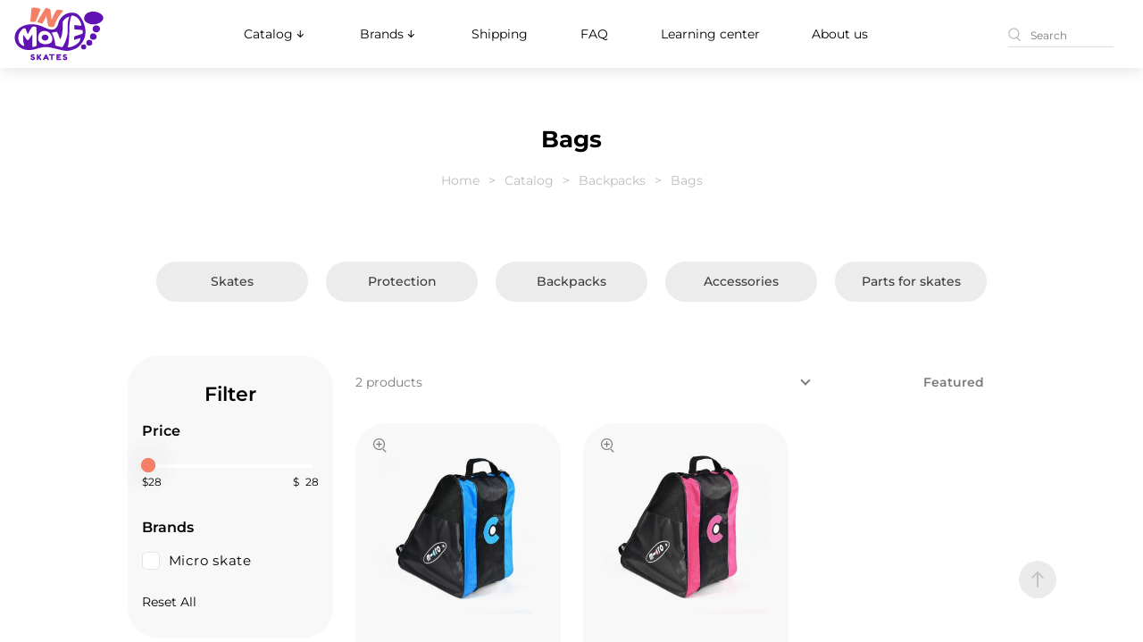

--- FILE ---
content_type: text/html; charset=utf-8
request_url: https://www.inmoveskates.com/backpacks/bags
body_size: 17942
content:
<!DOCTYPE html>
<!--[if IE]><![endif]-->
<!--[if IE 8 ]><html dir="ltr" lang="en" class="ie8"><![endif]-->
<!--[if IE 9 ]><html dir="ltr" lang="en" class="ie9"><![endif]-->
<!--[if (gt IE 9)|!(IE)]><!-->
<html dir="ltr" lang="en">
<!--<![endif]-->
<head>
    <meta charset="UTF-8"/>
    <meta name="viewport" content="width=device-width, initial-scale=1">
    <meta http-equiv="X-UA-Compatible" content="IE=edge">
    <meta name="robots" content="max-image-preview:large">
    <title>Roller skate cases - Shop online - InMove Skates</title>
    <base href="https://www.inmoveskates.com/"/>
            <meta name="description" content="Need to carry Your rollers around? Say no more and order one of our skate cases online! We ship all around the country so You can take roller skates in a carrying bag anywhere!"/>
        
    <!-- favicons -->
    <link rel="shortcut icon" href="img/logo.svg">
    <link rel="icon" href="img/logo.svg" type="image/x-icon">
    <link rel="manifest" href="img/favicon/manifest.json">

    <!-- network hints -->
    <link rel="dns-prefetch" href="https://www.googletagmanager.com">
    
    
    <link rel="preconnect" href="https://static.cloudflareinsights.com" crossorigin>

    <!-- fonts -->
        
    
    <style type="text/css">@font-face {font-family:Montserrat;font-style:normal;font-weight:400;src:url(/cf-fonts/v/montserrat/5.0.16/cyrillic/wght/normal.woff2);unicode-range:U+0301,U+0400-045F,U+0490-0491,U+04B0-04B1,U+2116;font-display:swap;}@font-face {font-family:Montserrat;font-style:normal;font-weight:400;src:url(/cf-fonts/v/montserrat/5.0.16/latin/wght/normal.woff2);unicode-range:U+0000-00FF,U+0131,U+0152-0153,U+02BB-02BC,U+02C6,U+02DA,U+02DC,U+0304,U+0308,U+0329,U+2000-206F,U+2074,U+20AC,U+2122,U+2191,U+2193,U+2212,U+2215,U+FEFF,U+FFFD;font-display:swap;}@font-face {font-family:Montserrat;font-style:normal;font-weight:400;src:url(/cf-fonts/v/montserrat/5.0.16/cyrillic-ext/wght/normal.woff2);unicode-range:U+0460-052F,U+1C80-1C88,U+20B4,U+2DE0-2DFF,U+A640-A69F,U+FE2E-FE2F;font-display:swap;}@font-face {font-family:Montserrat;font-style:normal;font-weight:400;src:url(/cf-fonts/v/montserrat/5.0.16/vietnamese/wght/normal.woff2);unicode-range:U+0102-0103,U+0110-0111,U+0128-0129,U+0168-0169,U+01A0-01A1,U+01AF-01B0,U+0300-0301,U+0303-0304,U+0308-0309,U+0323,U+0329,U+1EA0-1EF9,U+20AB;font-display:swap;}@font-face {font-family:Montserrat;font-style:normal;font-weight:400;src:url(/cf-fonts/v/montserrat/5.0.16/latin-ext/wght/normal.woff2);unicode-range:U+0100-02AF,U+0304,U+0308,U+0329,U+1E00-1E9F,U+1EF2-1EFF,U+2020,U+20A0-20AB,U+20AD-20CF,U+2113,U+2C60-2C7F,U+A720-A7FF;font-display:swap;}@font-face {font-family:Montserrat;font-style:normal;font-weight:500;src:url(/cf-fonts/v/montserrat/5.0.16/cyrillic-ext/wght/normal.woff2);unicode-range:U+0460-052F,U+1C80-1C88,U+20B4,U+2DE0-2DFF,U+A640-A69F,U+FE2E-FE2F;font-display:swap;}@font-face {font-family:Montserrat;font-style:normal;font-weight:500;src:url(/cf-fonts/v/montserrat/5.0.16/latin/wght/normal.woff2);unicode-range:U+0000-00FF,U+0131,U+0152-0153,U+02BB-02BC,U+02C6,U+02DA,U+02DC,U+0304,U+0308,U+0329,U+2000-206F,U+2074,U+20AC,U+2122,U+2191,U+2193,U+2212,U+2215,U+FEFF,U+FFFD;font-display:swap;}@font-face {font-family:Montserrat;font-style:normal;font-weight:500;src:url(/cf-fonts/v/montserrat/5.0.16/latin-ext/wght/normal.woff2);unicode-range:U+0100-02AF,U+0304,U+0308,U+0329,U+1E00-1E9F,U+1EF2-1EFF,U+2020,U+20A0-20AB,U+20AD-20CF,U+2113,U+2C60-2C7F,U+A720-A7FF;font-display:swap;}@font-face {font-family:Montserrat;font-style:normal;font-weight:500;src:url(/cf-fonts/v/montserrat/5.0.16/vietnamese/wght/normal.woff2);unicode-range:U+0102-0103,U+0110-0111,U+0128-0129,U+0168-0169,U+01A0-01A1,U+01AF-01B0,U+0300-0301,U+0303-0304,U+0308-0309,U+0323,U+0329,U+1EA0-1EF9,U+20AB;font-display:swap;}@font-face {font-family:Montserrat;font-style:normal;font-weight:500;src:url(/cf-fonts/v/montserrat/5.0.16/cyrillic/wght/normal.woff2);unicode-range:U+0301,U+0400-045F,U+0490-0491,U+04B0-04B1,U+2116;font-display:swap;}@font-face {font-family:Montserrat;font-style:normal;font-weight:600;src:url(/cf-fonts/v/montserrat/5.0.16/cyrillic/wght/normal.woff2);unicode-range:U+0301,U+0400-045F,U+0490-0491,U+04B0-04B1,U+2116;font-display:swap;}@font-face {font-family:Montserrat;font-style:normal;font-weight:600;src:url(/cf-fonts/v/montserrat/5.0.16/latin/wght/normal.woff2);unicode-range:U+0000-00FF,U+0131,U+0152-0153,U+02BB-02BC,U+02C6,U+02DA,U+02DC,U+0304,U+0308,U+0329,U+2000-206F,U+2074,U+20AC,U+2122,U+2191,U+2193,U+2212,U+2215,U+FEFF,U+FFFD;font-display:swap;}@font-face {font-family:Montserrat;font-style:normal;font-weight:600;src:url(/cf-fonts/v/montserrat/5.0.16/vietnamese/wght/normal.woff2);unicode-range:U+0102-0103,U+0110-0111,U+0128-0129,U+0168-0169,U+01A0-01A1,U+01AF-01B0,U+0300-0301,U+0303-0304,U+0308-0309,U+0323,U+0329,U+1EA0-1EF9,U+20AB;font-display:swap;}@font-face {font-family:Montserrat;font-style:normal;font-weight:600;src:url(/cf-fonts/v/montserrat/5.0.16/cyrillic-ext/wght/normal.woff2);unicode-range:U+0460-052F,U+1C80-1C88,U+20B4,U+2DE0-2DFF,U+A640-A69F,U+FE2E-FE2F;font-display:swap;}@font-face {font-family:Montserrat;font-style:normal;font-weight:600;src:url(/cf-fonts/v/montserrat/5.0.16/latin-ext/wght/normal.woff2);unicode-range:U+0100-02AF,U+0304,U+0308,U+0329,U+1E00-1E9F,U+1EF2-1EFF,U+2020,U+20A0-20AB,U+20AD-20CF,U+2113,U+2C60-2C7F,U+A720-A7FF;font-display:swap;}@font-face {font-family:Montserrat;font-style:normal;font-weight:700;src:url(/cf-fonts/v/montserrat/5.0.16/cyrillic-ext/wght/normal.woff2);unicode-range:U+0460-052F,U+1C80-1C88,U+20B4,U+2DE0-2DFF,U+A640-A69F,U+FE2E-FE2F;font-display:swap;}@font-face {font-family:Montserrat;font-style:normal;font-weight:700;src:url(/cf-fonts/v/montserrat/5.0.16/cyrillic/wght/normal.woff2);unicode-range:U+0301,U+0400-045F,U+0490-0491,U+04B0-04B1,U+2116;font-display:swap;}@font-face {font-family:Montserrat;font-style:normal;font-weight:700;src:url(/cf-fonts/v/montserrat/5.0.16/latin/wght/normal.woff2);unicode-range:U+0000-00FF,U+0131,U+0152-0153,U+02BB-02BC,U+02C6,U+02DA,U+02DC,U+0304,U+0308,U+0329,U+2000-206F,U+2074,U+20AC,U+2122,U+2191,U+2193,U+2212,U+2215,U+FEFF,U+FFFD;font-display:swap;}@font-face {font-family:Montserrat;font-style:normal;font-weight:700;src:url(/cf-fonts/v/montserrat/5.0.16/latin-ext/wght/normal.woff2);unicode-range:U+0100-02AF,U+0304,U+0308,U+0329,U+1E00-1E9F,U+1EF2-1EFF,U+2020,U+20A0-20AB,U+20AD-20CF,U+2113,U+2C60-2C7F,U+A720-A7FF;font-display:swap;}@font-face {font-family:Montserrat;font-style:normal;font-weight:700;src:url(/cf-fonts/v/montserrat/5.0.16/vietnamese/wght/normal.woff2);unicode-range:U+0102-0103,U+0110-0111,U+0128-0129,U+0168-0169,U+01A0-01A1,U+01AF-01B0,U+0300-0301,U+0303-0304,U+0308-0309,U+0323,U+0329,U+1EA0-1EF9,U+20AB;font-display:swap;}@font-face {font-family:Montserrat;font-style:normal;font-weight:900;src:url(/cf-fonts/v/montserrat/5.0.16/cyrillic/wght/normal.woff2);unicode-range:U+0301,U+0400-045F,U+0490-0491,U+04B0-04B1,U+2116;font-display:swap;}@font-face {font-family:Montserrat;font-style:normal;font-weight:900;src:url(/cf-fonts/v/montserrat/5.0.16/latin/wght/normal.woff2);unicode-range:U+0000-00FF,U+0131,U+0152-0153,U+02BB-02BC,U+02C6,U+02DA,U+02DC,U+0304,U+0308,U+0329,U+2000-206F,U+2074,U+20AC,U+2122,U+2191,U+2193,U+2212,U+2215,U+FEFF,U+FFFD;font-display:swap;}@font-face {font-family:Montserrat;font-style:normal;font-weight:900;src:url(/cf-fonts/v/montserrat/5.0.16/vietnamese/wght/normal.woff2);unicode-range:U+0102-0103,U+0110-0111,U+0128-0129,U+0168-0169,U+01A0-01A1,U+01AF-01B0,U+0300-0301,U+0303-0304,U+0308-0309,U+0323,U+0329,U+1EA0-1EF9,U+20AB;font-display:swap;}@font-face {font-family:Montserrat;font-style:normal;font-weight:900;src:url(/cf-fonts/v/montserrat/5.0.16/cyrillic-ext/wght/normal.woff2);unicode-range:U+0460-052F,U+1C80-1C88,U+20B4,U+2DE0-2DFF,U+A640-A69F,U+FE2E-FE2F;font-display:swap;}@font-face {font-family:Montserrat;font-style:normal;font-weight:900;src:url(/cf-fonts/v/montserrat/5.0.16/latin-ext/wght/normal.woff2);unicode-range:U+0100-02AF,U+0304,U+0308,U+0329,U+1E00-1E9F,U+1EF2-1EFF,U+2020,U+20A0-20AB,U+20AD-20CF,U+2113,U+2C60-2C7F,U+A720-A7FF;font-display:swap;}@font-face {font-family:Poppins;font-style:normal;font-weight:700;src:url(/cf-fonts/s/poppins/5.0.11/latin/700/normal.woff2);unicode-range:U+0000-00FF,U+0131,U+0152-0153,U+02BB-02BC,U+02C6,U+02DA,U+02DC,U+0304,U+0308,U+0329,U+2000-206F,U+2074,U+20AC,U+2122,U+2191,U+2193,U+2212,U+2215,U+FEFF,U+FFFD;font-display:swap;}@font-face {font-family:Poppins;font-style:normal;font-weight:700;src:url(/cf-fonts/s/poppins/5.0.11/latin-ext/700/normal.woff2);unicode-range:U+0100-02AF,U+0304,U+0308,U+0329,U+1E00-1E9F,U+1EF2-1EFF,U+2020,U+20A0-20AB,U+20AD-20CF,U+2113,U+2C60-2C7F,U+A720-A7FF;font-display:swap;}@font-face {font-family:Poppins;font-style:normal;font-weight:700;src:url(/cf-fonts/s/poppins/5.0.11/devanagari/700/normal.woff2);unicode-range:U+0900-097F,U+1CD0-1CF9,U+200C-200D,U+20A8,U+20B9,U+25CC,U+A830-A839,U+A8E0-A8FF;font-display:swap;}@font-face {font-family:Poppins;font-style:italic;font-weight:700;src:url(/cf-fonts/s/poppins/5.0.11/devanagari/700/italic.woff2);unicode-range:U+0900-097F,U+1CD0-1CF9,U+200C-200D,U+20A8,U+20B9,U+25CC,U+A830-A839,U+A8E0-A8FF;font-display:swap;}@font-face {font-family:Poppins;font-style:italic;font-weight:700;src:url(/cf-fonts/s/poppins/5.0.11/latin/700/italic.woff2);unicode-range:U+0000-00FF,U+0131,U+0152-0153,U+02BB-02BC,U+02C6,U+02DA,U+02DC,U+0304,U+0308,U+0329,U+2000-206F,U+2074,U+20AC,U+2122,U+2191,U+2193,U+2212,U+2215,U+FEFF,U+FFFD;font-display:swap;}@font-face {font-family:Poppins;font-style:italic;font-weight:700;src:url(/cf-fonts/s/poppins/5.0.11/latin-ext/700/italic.woff2);unicode-range:U+0100-02AF,U+0304,U+0308,U+0329,U+1E00-1E9F,U+1EF2-1EFF,U+2020,U+20A0-20AB,U+20AD-20CF,U+2113,U+2C60-2C7F,U+A720-A7FF;font-display:swap;}</style>


    <!-- JS -->
    <script src="catalog/view/javascript/jquery/jquery-2.1.1.min.js"></script>
    <script src="catalog/view/javascript/bootstrap/js/bootstrap.min.js" defer></script>
    <script src="js/libs.min.js?v=3" defer></script>

        <link href="catalog/view/javascript/option/option.css" type="text/css" rel="stylesheet" media="screen"/>
        <link href="catalog/view/theme/default/stylesheet/mf/jquery-ui.min.css?v3.0.2.1.2" type="text/css" rel="stylesheet" media="screen"/>
        <link href="catalog/view/theme/default/stylesheet/mf/style.css?v3.0.2.1.2" type="text/css" rel="stylesheet" media="screen"/>
        <link href="catalog/view/theme/default/stylesheet/mf/style-2.css?v3.0.2.1.2" type="text/css" rel="stylesheet" media="screen"/>
        <link href="catalog/view/theme/default/stylesheet/sb/menu/sb-am.css" type="text/css" rel="stylesheet" media="screen"/>
        <!-- CSS -->
    <link rel="preload" href="css/style.min.css?v=18" as="style">
    <link href="css/style.min.css?v=18" rel="stylesheet">
    <link rel="preload" href="css/libs.min.css?v=3" as="style" onload="this.onload=null;this.rel='stylesheet'">
    <noscript><link href="css/libs.min.css?v=3" rel="stylesheet"></noscript>


   

            <script src="catalog/view/javascript/option/option.js" type="text/javascript"></script>
            <script src="catalog/view/javascript/mf/direction_1.js?v3.0.2.1.2" type="text/javascript"></script>
            <script src="catalog/view/javascript/mf/jquery-ui.min.js?v3.0.2.1.2" type="text/javascript"></script>
            <script src="catalog/view/javascript/mf/jquery-plugins.js?v3.0.2.1.2" type="text/javascript"></script>
            <script src="catalog/view/javascript/mf/hammer.js?v3.0.2.1.2" type="text/javascript"></script>
            <script src="catalog/view/javascript/mf/iscroll.js?v3.0.2.1.2" type="text/javascript"></script>
            <script src="catalog/view/javascript/mf/livefilter.js?v3.0.2.1.2" type="text/javascript"></script>
            <script src="catalog/view/javascript/mf/selectpicker.js?v3.0.2.1.2" type="text/javascript"></script>
            <script src="catalog/view/javascript/mf/mega_filter.js?v3.0.2.1.2" type="text/javascript"></script>
            <script src="catalog/view/javascript/jquery/sb/menu/easing.js" type="text/javascript"></script>
    

                        <link href="https://www.inmoveskates.com/backpacks/bags" rel="canonical"/>
                                <link href="https://www.inmoveskates.com/image/catalog/logo/favicon-16x16.png" rel="icon"/>
                                    <meta property="og:type" content="website">
            <meta property="og:title" content="Roller skate cases - Shop online - InMove Skates">
            <meta property="og:description" content="Need to carry Your rollers around? Say no more and order one of our skate cases online! We ship all around the country so You can take roller skates in a carrying bag anywhere!">
            <meta property="og:url" content="https://www.inmoveskates.com/backpacks/bags">
            <meta property="og:image" content="https://www.inmoveskates.com/image/catalog/logo.svg">
            <meta property="og:mage:width" content="300">
            <meta property="og:image:height" content="300">
            <meta name="twitter:card" content="summary_large_image">
            <meta property="twitter:domain" content="www.inmoveskates.com">
            <meta property="twitter:url" content="https://www.inmoveskates.com/backpacks/bags">
            <meta name="twitter:title" content="Roller skate cases - Shop online - InMove Skates">
            <meta name="twitter:description" content="Need to carry Your rollers around? Say no more and order one of our skate cases online! We ship all around the country so You can take roller skates in a carrying bag anywhere!">
            <meta name="twitter:image" content="https://www.inmoveskates.com/image/catalog/logo.svg">
            <meta name="twitter:image:width" content="300">
            <meta name="twitter:image:height" content="300">
        <!-- Google Tag Manager -->
    <script>(function(w,d,s,l,i){w[l]=w[l]||[];w[l].push({'gtm.start':
                new Date().getTime(),event:'gtm.js'});var f=d.getElementsByTagName(s)[0],
            j=d.createElement(s),dl=l!='dataLayer'?'&l='+l:'';j.async=true;j.src=
            'https://www.googletagmanager.com/gtm.js?id='+i+dl;f.parentNode.insertBefore(j,f);
        })(window,document,'script','dataLayer','GTM-P5VFPT6');</script>
    <!-- End Google Tag Manager -->

				<script src="catalog/view/javascript/ee_tracking.min.js?eetv=2.2.1" type="text/javascript"></script>


     <script type="application/ld+json">{"@context":"https:\/\/schema.org","@type":"BreadcrumbList","itemListElement":[{"@type":"ListItem","position":1,"name":"Home","item":"https:\/\/www.inmoveskates.com\/"},{"@type":"ListItem","position":2,"name":"Catalog","item":"https:\/\/www.inmoveskates.com\/katalog"},{"@type":"ListItem","position":3,"name":"Backpacks","item":"https:\/\/www.inmoveskates.com\/backpacks"},{"@type":"ListItem","position":4,"name":"Bags"}]}</script>
        <script type="application/ld+json">{"@context":"https:\/\/schema.org","@type":"Organization","url":"https:\/\/www.inmoveskates.com\/","sameAS":[],"logo":"https:\/\/www.inmoveskates.com\/image\/catalog\/logo.svg","contactPoint":[{"@type":"ContactPoint","telephone":"+1 (267) 607-3555","contactType":"customer service"}]}</script>
        <script type="application/ld+json">{"@context":"https:\/\/schema.org","@type":"WebSite","url":"https:\/\/www.inmoveskates.com\/","potentialAction":{"@type":"SearchAction","target":{"@type":"EntryPoint","urlTemplate":"https:\/\/www.inmoveskates.com\/index.php?route=product\/search&search={search}"},"query-input":"required name=search"}}</script>
      

				</head>
			

<body>
<!-- Google Tag Manager (noscript) -->
<noscript><iframe src="https://www.googletagmanager.com/ns.html?id=GTM-P5VFPT6"
                  height="0" width="0" style="display:none;visibility:hidden"></iframe></noscript>
<!-- End Google Tag Manager (noscript) -->
<div id="my-page" class="wrapper">

    <!-- header1 -->
    <header>
                    <div class="header container">
				
            <div class="left-bar">
                <div class="toggle"></div>
            </div>

                            <a href="/" class="logo" >
                    <img src="img/logo.svg" alt="InMove Skates Logo" width="100" height="60">
                </a>
            			<div class="head-nav-section">
				<nav class="head-nav">
	                <ul>
                <li class="parent header-nav-mobile-margin">
    <a href="/katalog">
        Catalog
        <svg width="17" height="16" viewBox="0 0 17 16" fill="none" xmlns="http://www.w3.org/2000/svg">
            <path fill-rule="evenodd" clip-rule="evenodd"
                  d="M8.31692 4C8.44952 4 8.5767 4.05268 8.67047 4.14645C8.76424 4.24021 8.81692 4.36739 8.81692 4.5V10.293L10.9629 8.146C11.0094 8.09951 11.0646 8.06264 11.1253 8.03748C11.1861 8.01232 11.2512 7.99937 11.3169 7.99937C11.3827 7.99937 11.4478 8.01232 11.5085 8.03748C11.5692 8.06264 11.6244 8.09951 11.6709 8.146C11.7174 8.19249 11.7543 8.24768 11.7794 8.30842C11.8046 8.36916 11.8175 8.43426 11.8175 8.5C11.8175 8.56574 11.8046 8.63084 11.7794 8.69158C11.7543 8.75232 11.7174 8.80751 11.6709 8.854L8.67092 11.854C8.62447 11.9006 8.56929 11.9375 8.50855 11.9627C8.4478 11.9879 8.38268 12.0009 8.31692 12.0009C8.25115 12.0009 8.18603 11.9879 8.12528 11.9627C8.06454 11.9375 8.00936 11.9006 7.96292 11.854L4.96292 8.854C4.91643 8.80751 4.87955 8.75232 4.85439 8.69158C4.82923 8.63084 4.81628 8.56574 4.81628 8.5C4.81628 8.43426 4.82923 8.36916 4.85439 8.30842C4.87955 8.24768 4.91643 8.19249 4.96292 8.146C5.0568 8.05211 5.18414 7.99937 5.31692 7.99937C5.38266 7.99937 5.44776 8.01232 5.5085 8.03748C5.56924 8.06264 5.62443 8.09951 5.67092 8.146L7.81692 10.293V4.5C7.81692 4.36739 7.86959 4.24021 7.96336 4.14645C8.05713 4.05268 8.18431 4 8.31692 4Z"
                  fill="black"/>
        </svg>
    </a>
    <ul>
                                    <li class="parent">
                    <a class="header-nav-desktop" href="https://www.inmoveskates.com/skates">Skates
                        <svg width="17" height="16" viewBox="0 0 17 16" fill="none" xmlns="http://www.w3.org/2000/svg">
                            <path fill-rule="evenodd" clip-rule="evenodd"
                                d="M8.31692 4C8.44952 4 8.5767 4.05268 8.67047 4.14645C8.76424 4.24021 8.81692 4.36739 8.81692 4.5V10.293L10.9629 8.146C11.0094 8.09951 11.0646 8.06264 11.1253 8.03748C11.1861 8.01232 11.2512 7.99937 11.3169 7.99937C11.3827 7.99937 11.4478 8.01232 11.5085 8.03748C11.5692 8.06264 11.6244 8.09951 11.6709 8.146C11.7174 8.19249 11.7543 8.24768 11.7794 8.30842C11.8046 8.36916 11.8175 8.43426 11.8175 8.5C11.8175 8.56574 11.8046 8.63084 11.7794 8.69158C11.7543 8.75232 11.7174 8.80751 11.6709 8.854L8.67092 11.854C8.62447 11.9006 8.56929 11.9375 8.50855 11.9627C8.4478 11.9879 8.38268 12.0009 8.31692 12.0009C8.25115 12.0009 8.18603 11.9879 8.12528 11.9627C8.06454 11.9375 8.00936 11.9006 7.96292 11.854L4.96292 8.854C4.91643 8.80751 4.87955 8.75232 4.85439 8.69158C4.82923 8.63084 4.81628 8.56574 4.81628 8.5C4.81628 8.43426 4.82923 8.36916 4.85439 8.30842C4.87955 8.24768 4.91643 8.19249 4.96292 8.146C5.0568 8.05211 5.18414 7.99937 5.31692 7.99937C5.38266 7.99937 5.44776 8.01232 5.5085 8.03748C5.56924 8.06264 5.62443 8.09951 5.67092 8.146L7.81692 10.293V4.5C7.81692 4.36739 7.86959 4.24021 7.96336 4.14645C8.05713 4.05268 8.18431 4 8.31692 4Z"
                                fill="black"/>
                        </svg>
                    </a>
                    <div class="header-nav-mobile">
                        <a href="https://www.inmoveskates.com/skates">Skates</a>
                        <div class="header-nav-mobile-toggle">
                            <svg width="17" height="16" viewBox="0 0 17 16" fill="none" xmlns="http://www.w3.org/2000/svg">
                                <path fill-rule="evenodd" clip-rule="evenodd"
                                    d="M8.31692 4C8.44952 4 8.5767 4.05268 8.67047 4.14645C8.76424 4.24021 8.81692 4.36739 8.81692 4.5V10.293L10.9629 8.146C11.0094 8.09951 11.0646 8.06264 11.1253 8.03748C11.1861 8.01232 11.2512 7.99937 11.3169 7.99937C11.3827 7.99937 11.4478 8.01232 11.5085 8.03748C11.5692 8.06264 11.6244 8.09951 11.6709 8.146C11.7174 8.19249 11.7543 8.24768 11.7794 8.30842C11.8046 8.36916 11.8175 8.43426 11.8175 8.5C11.8175 8.56574 11.8046 8.63084 11.7794 8.69158C11.7543 8.75232 11.7174 8.80751 11.6709 8.854L8.67092 11.854C8.62447 11.9006 8.56929 11.9375 8.50855 11.9627C8.4478 11.9879 8.38268 12.0009 8.31692 12.0009C8.25115 12.0009 8.18603 11.9879 8.12528 11.9627C8.06454 11.9375 8.00936 11.9006 7.96292 11.854L4.96292 8.854C4.91643 8.80751 4.87955 8.75232 4.85439 8.69158C4.82923 8.63084 4.81628 8.56574 4.81628 8.5C4.81628 8.43426 4.82923 8.36916 4.85439 8.30842C4.87955 8.24768 4.91643 8.19249 4.96292 8.146C5.0568 8.05211 5.18414 7.99937 5.31692 7.99937C5.38266 7.99937 5.44776 8.01232 5.5085 8.03748C5.56924 8.06264 5.62443 8.09951 5.67092 8.146L7.81692 10.293V4.5C7.81692 4.36739 7.86959 4.24021 7.96336 4.14645C8.05713 4.05268 8.18431 4 8.31692 4Z"
                                    fill="black"/>
                            </svg>
                        </div>
                    </div>
                    <ul>
                                                                                    <li><a href="https://www.inmoveskates.com/skates/freeride-inline-skates">Freeride skates</a></li>
                                                                                                                <li class="parent">
                                    <a class="header-nav-desktop" href="https://www.inmoveskates.com/skates/kids-inline-skates">
                                        Kids skates
                                        <svg width="17" height="16" viewBox="0 0 17 16" fill="none" xmlns="http://www.w3.org/2000/svg">
                                            <path fill-rule="evenodd" clip-rule="evenodd"
                                                d="M8.31692 4C8.44952 4 8.5767 4.05268 8.67047 4.14645C8.76424 4.24021 8.81692 4.36739 8.81692 4.5V10.293L10.9629 8.146C11.0094 8.09951 11.0646 8.06264 11.1253 8.03748C11.1861 8.01232 11.2512 7.99937 11.3169 7.99937C11.3827 7.99937 11.4478 8.01232 11.5085 8.03748C11.5692 8.06264 11.6244 8.09951 11.6709 8.146C11.7174 8.19249 11.7543 8.24768 11.7794 8.30842C11.8046 8.36916 11.8175 8.43426 11.8175 8.5C11.8175 8.56574 11.8046 8.63084 11.7794 8.69158C11.7543 8.75232 11.7174 8.80751 11.6709 8.854L8.67092 11.854C8.62447 11.9006 8.56929 11.9375 8.50855 11.9627C8.4478 11.9879 8.38268 12.0009 8.31692 12.0009C8.25115 12.0009 8.18603 11.9879 8.12528 11.9627C8.06454 11.9375 8.00936 11.9006 7.96292 11.854L4.96292 8.854C4.91643 8.80751 4.87955 8.75232 4.85439 8.69158C4.82923 8.63084 4.81628 8.56574 4.81628 8.5C4.81628 8.43426 4.82923 8.36916 4.85439 8.30842C4.87955 8.24768 4.91643 8.19249 4.96292 8.146C5.0568 8.05211 5.18414 7.99937 5.31692 7.99937C5.38266 7.99937 5.44776 8.01232 5.5085 8.03748C5.56924 8.06264 5.62443 8.09951 5.67092 8.146L7.81692 10.293V4.5C7.81692 4.36739 7.86959 4.24021 7.96336 4.14645C8.05713 4.05268 8.18431 4 8.31692 4Z"
                                                fill="black"/>
                                        </svg>
                                    </a>
                                    <div class="header-nav-mobile">
                                        <a href="https://www.inmoveskates.com/skates/kids-inline-skates">Kids skates</a>
                                        <div class="header-nav-mobile-toggle">
                                            <svg width="17" height="16" viewBox="0 0 17 16" fill="none" xmlns="http://www.w3.org/2000/svg">
                                                <path fill-rule="evenodd" clip-rule="evenodd"
                                                    d="M8.31692 4C8.44952 4 8.5767 4.05268 8.67047 4.14645C8.76424 4.24021 8.81692 4.36739 8.81692 4.5V10.293L10.9629 8.146C11.0094 8.09951 11.0646 8.06264 11.1253 8.03748C11.1861 8.01232 11.2512 7.99937 11.3169 7.99937C11.3827 7.99937 11.4478 8.01232 11.5085 8.03748C11.5692 8.06264 11.6244 8.09951 11.6709 8.146C11.7174 8.19249 11.7543 8.24768 11.7794 8.30842C11.8046 8.36916 11.8175 8.43426 11.8175 8.5C11.8175 8.56574 11.8046 8.63084 11.7794 8.69158C11.7543 8.75232 11.7174 8.80751 11.6709 8.854L8.67092 11.854C8.62447 11.9006 8.56929 11.9375 8.50855 11.9627C8.4478 11.9879 8.38268 12.0009 8.31692 12.0009C8.25115 12.0009 8.18603 11.9879 8.12528 11.9627C8.06454 11.9375 8.00936 11.9006 7.96292 11.854L4.96292 8.854C4.91643 8.80751 4.87955 8.75232 4.85439 8.69158C4.82923 8.63084 4.81628 8.56574 4.81628 8.5C4.81628 8.43426 4.82923 8.36916 4.85439 8.30842C4.87955 8.24768 4.91643 8.19249 4.96292 8.146C5.0568 8.05211 5.18414 7.99937 5.31692 7.99937C5.38266 7.99937 5.44776 8.01232 5.5085 8.03748C5.56924 8.06264 5.62443 8.09951 5.67092 8.146L7.81692 10.293V4.5C7.81692 4.36739 7.86959 4.24021 7.96336 4.14645C8.05713 4.05268 8.18431 4 8.31692 4Z"
                                                    fill="black"/>
                                            </svg>
                                        </div>
                                    </div>
                                    <ul class="header-nav-mobile-inner">
                                                                                    <li><a href="https://www.inmoveskates.com/skates/kids-inline-skates/kids-adjustable-skates">Adjustable skates</a></li>
                                                                                    <li><a href="https://www.inmoveskates.com/skates/kids-inline-skates/kids-boys-skates">Boys skates</a></li>
                                                                                    <li><a href="https://www.inmoveskates.com/skates/kids-inline-skates/kids-girls-skates">Girls skates</a></li>
                                                                                    <li><a href="https://www.inmoveskates.com/skates/kids-inline-skates/inline-skates-for-kids">Kids inline skates</a></li>
                                                                                    <li><a href="https://www.inmoveskates.com/skates/kids-inline-skates/kids-quad-skates">Kids quad skates</a></li>
                                                                            </ul>
                                </li>
                                                                                                                <li><a href="https://www.inmoveskates.com/skates/recreational-inline-skates">Recreational skates</a></li>
                                                                                                                <li><a href="https://www.inmoveskates.com/skates/inline-slalom-skates-seba">Slalom skates</a></li>
                                                                                                                <li><a href="https://www.inmoveskates.com/skates/roller-skates">Roller skates</a></li>
                                                                                                                <li><a href="https://www.inmoveskates.com/skates/aggressive-skates">Aggressive skates</a></li>
                                                                                                                <li><a href="https://www.inmoveskates.com/skates/inline-hockey-skates">Inline hockey skates</a></li>
                                                                                                                <li><a href="https://www.inmoveskates.com/skates/ice-skates">Ice skates</a></li>
                                                                                                                <li><a href="https://www.inmoveskates.com/skates/used-skates">Used skates</a></li>
                                                                        </ul>
                </li>
                                                <li class="parent">
                    <a class="header-nav-desktop" href="https://www.inmoveskates.com/protection-for-inline-skates">Protection
                        <svg width="17" height="16" viewBox="0 0 17 16" fill="none" xmlns="http://www.w3.org/2000/svg">
                            <path fill-rule="evenodd" clip-rule="evenodd"
                                d="M8.31692 4C8.44952 4 8.5767 4.05268 8.67047 4.14645C8.76424 4.24021 8.81692 4.36739 8.81692 4.5V10.293L10.9629 8.146C11.0094 8.09951 11.0646 8.06264 11.1253 8.03748C11.1861 8.01232 11.2512 7.99937 11.3169 7.99937C11.3827 7.99937 11.4478 8.01232 11.5085 8.03748C11.5692 8.06264 11.6244 8.09951 11.6709 8.146C11.7174 8.19249 11.7543 8.24768 11.7794 8.30842C11.8046 8.36916 11.8175 8.43426 11.8175 8.5C11.8175 8.56574 11.8046 8.63084 11.7794 8.69158C11.7543 8.75232 11.7174 8.80751 11.6709 8.854L8.67092 11.854C8.62447 11.9006 8.56929 11.9375 8.50855 11.9627C8.4478 11.9879 8.38268 12.0009 8.31692 12.0009C8.25115 12.0009 8.18603 11.9879 8.12528 11.9627C8.06454 11.9375 8.00936 11.9006 7.96292 11.854L4.96292 8.854C4.91643 8.80751 4.87955 8.75232 4.85439 8.69158C4.82923 8.63084 4.81628 8.56574 4.81628 8.5C4.81628 8.43426 4.82923 8.36916 4.85439 8.30842C4.87955 8.24768 4.91643 8.19249 4.96292 8.146C5.0568 8.05211 5.18414 7.99937 5.31692 7.99937C5.38266 7.99937 5.44776 8.01232 5.5085 8.03748C5.56924 8.06264 5.62443 8.09951 5.67092 8.146L7.81692 10.293V4.5C7.81692 4.36739 7.86959 4.24021 7.96336 4.14645C8.05713 4.05268 8.18431 4 8.31692 4Z"
                                fill="black"/>
                        </svg>
                    </a>
                    <div class="header-nav-mobile">
                        <a href="https://www.inmoveskates.com/protection-for-inline-skates">Protection</a>
                        <div class="header-nav-mobile-toggle">
                            <svg width="17" height="16" viewBox="0 0 17 16" fill="none" xmlns="http://www.w3.org/2000/svg">
                                <path fill-rule="evenodd" clip-rule="evenodd"
                                    d="M8.31692 4C8.44952 4 8.5767 4.05268 8.67047 4.14645C8.76424 4.24021 8.81692 4.36739 8.81692 4.5V10.293L10.9629 8.146C11.0094 8.09951 11.0646 8.06264 11.1253 8.03748C11.1861 8.01232 11.2512 7.99937 11.3169 7.99937C11.3827 7.99937 11.4478 8.01232 11.5085 8.03748C11.5692 8.06264 11.6244 8.09951 11.6709 8.146C11.7174 8.19249 11.7543 8.24768 11.7794 8.30842C11.8046 8.36916 11.8175 8.43426 11.8175 8.5C11.8175 8.56574 11.8046 8.63084 11.7794 8.69158C11.7543 8.75232 11.7174 8.80751 11.6709 8.854L8.67092 11.854C8.62447 11.9006 8.56929 11.9375 8.50855 11.9627C8.4478 11.9879 8.38268 12.0009 8.31692 12.0009C8.25115 12.0009 8.18603 11.9879 8.12528 11.9627C8.06454 11.9375 8.00936 11.9006 7.96292 11.854L4.96292 8.854C4.91643 8.80751 4.87955 8.75232 4.85439 8.69158C4.82923 8.63084 4.81628 8.56574 4.81628 8.5C4.81628 8.43426 4.82923 8.36916 4.85439 8.30842C4.87955 8.24768 4.91643 8.19249 4.96292 8.146C5.0568 8.05211 5.18414 7.99937 5.31692 7.99937C5.38266 7.99937 5.44776 8.01232 5.5085 8.03748C5.56924 8.06264 5.62443 8.09951 5.67092 8.146L7.81692 10.293V4.5C7.81692 4.36739 7.86959 4.24021 7.96336 4.14645C8.05713 4.05268 8.18431 4 8.31692 4Z"
                                    fill="black"/>
                            </svg>
                        </div>
                    </div>
                    <ul>
                                                                                    <li><a href="https://www.inmoveskates.com/protection-for-inline-skates/safety-gear-bundles">Protective pads</a></li>
                                                                                                                <li><a href="https://www.inmoveskates.com/protection-for-inline-skates/helmets">Helmets</a></li>
                                                                                                                <li><a href="https://www.inmoveskates.com/protection-for-inline-skates/knee-pads">Knee pads</a></li>
                                                                                                                <li><a href="https://www.inmoveskates.com/protection-for-inline-skates/wrist-pads">Wrist pads</a></li>
                                                                                                                <li><a href="https://www.inmoveskates.com/protection-for-inline-skates/hip-pads">Hip pads</a></li>
                                                                        </ul>
                </li>
                                                <li class="parent">
                    <a class="header-nav-desktop" href="https://www.inmoveskates.com/backpacks">Backpacks
                        <svg width="17" height="16" viewBox="0 0 17 16" fill="none" xmlns="http://www.w3.org/2000/svg">
                            <path fill-rule="evenodd" clip-rule="evenodd"
                                d="M8.31692 4C8.44952 4 8.5767 4.05268 8.67047 4.14645C8.76424 4.24021 8.81692 4.36739 8.81692 4.5V10.293L10.9629 8.146C11.0094 8.09951 11.0646 8.06264 11.1253 8.03748C11.1861 8.01232 11.2512 7.99937 11.3169 7.99937C11.3827 7.99937 11.4478 8.01232 11.5085 8.03748C11.5692 8.06264 11.6244 8.09951 11.6709 8.146C11.7174 8.19249 11.7543 8.24768 11.7794 8.30842C11.8046 8.36916 11.8175 8.43426 11.8175 8.5C11.8175 8.56574 11.8046 8.63084 11.7794 8.69158C11.7543 8.75232 11.7174 8.80751 11.6709 8.854L8.67092 11.854C8.62447 11.9006 8.56929 11.9375 8.50855 11.9627C8.4478 11.9879 8.38268 12.0009 8.31692 12.0009C8.25115 12.0009 8.18603 11.9879 8.12528 11.9627C8.06454 11.9375 8.00936 11.9006 7.96292 11.854L4.96292 8.854C4.91643 8.80751 4.87955 8.75232 4.85439 8.69158C4.82923 8.63084 4.81628 8.56574 4.81628 8.5C4.81628 8.43426 4.82923 8.36916 4.85439 8.30842C4.87955 8.24768 4.91643 8.19249 4.96292 8.146C5.0568 8.05211 5.18414 7.99937 5.31692 7.99937C5.38266 7.99937 5.44776 8.01232 5.5085 8.03748C5.56924 8.06264 5.62443 8.09951 5.67092 8.146L7.81692 10.293V4.5C7.81692 4.36739 7.86959 4.24021 7.96336 4.14645C8.05713 4.05268 8.18431 4 8.31692 4Z"
                                fill="black"/>
                        </svg>
                    </a>
                    <div class="header-nav-mobile">
                        <a href="https://www.inmoveskates.com/backpacks">Backpacks</a>
                        <div class="header-nav-mobile-toggle">
                            <svg width="17" height="16" viewBox="0 0 17 16" fill="none" xmlns="http://www.w3.org/2000/svg">
                                <path fill-rule="evenodd" clip-rule="evenodd"
                                    d="M8.31692 4C8.44952 4 8.5767 4.05268 8.67047 4.14645C8.76424 4.24021 8.81692 4.36739 8.81692 4.5V10.293L10.9629 8.146C11.0094 8.09951 11.0646 8.06264 11.1253 8.03748C11.1861 8.01232 11.2512 7.99937 11.3169 7.99937C11.3827 7.99937 11.4478 8.01232 11.5085 8.03748C11.5692 8.06264 11.6244 8.09951 11.6709 8.146C11.7174 8.19249 11.7543 8.24768 11.7794 8.30842C11.8046 8.36916 11.8175 8.43426 11.8175 8.5C11.8175 8.56574 11.8046 8.63084 11.7794 8.69158C11.7543 8.75232 11.7174 8.80751 11.6709 8.854L8.67092 11.854C8.62447 11.9006 8.56929 11.9375 8.50855 11.9627C8.4478 11.9879 8.38268 12.0009 8.31692 12.0009C8.25115 12.0009 8.18603 11.9879 8.12528 11.9627C8.06454 11.9375 8.00936 11.9006 7.96292 11.854L4.96292 8.854C4.91643 8.80751 4.87955 8.75232 4.85439 8.69158C4.82923 8.63084 4.81628 8.56574 4.81628 8.5C4.81628 8.43426 4.82923 8.36916 4.85439 8.30842C4.87955 8.24768 4.91643 8.19249 4.96292 8.146C5.0568 8.05211 5.18414 7.99937 5.31692 7.99937C5.38266 7.99937 5.44776 8.01232 5.5085 8.03748C5.56924 8.06264 5.62443 8.09951 5.67092 8.146L7.81692 10.293V4.5C7.81692 4.36739 7.86959 4.24021 7.96336 4.14645C8.05713 4.05268 8.18431 4 8.31692 4Z"
                                    fill="black"/>
                            </svg>
                        </div>
                    </div>
                    <ul>
                                                                                    <li><a href="https://www.inmoveskates.com/backpacks/bags">Bags</a></li>
                                                                                                                <li><a href="https://www.inmoveskates.com/backpacks/bags-for-city">Bags for city</a></li>
                                                                                                                <li><a href="https://www.inmoveskates.com/backpacks/bags-for-skates">Bags for skates</a></li>
                                                                        </ul>
                </li>
                                                <li class="parent">
                    <a class="header-nav-desktop" href="https://www.inmoveskates.com/accessories-for-inline-skates">Accessories
                        <svg width="17" height="16" viewBox="0 0 17 16" fill="none" xmlns="http://www.w3.org/2000/svg">
                            <path fill-rule="evenodd" clip-rule="evenodd"
                                d="M8.31692 4C8.44952 4 8.5767 4.05268 8.67047 4.14645C8.76424 4.24021 8.81692 4.36739 8.81692 4.5V10.293L10.9629 8.146C11.0094 8.09951 11.0646 8.06264 11.1253 8.03748C11.1861 8.01232 11.2512 7.99937 11.3169 7.99937C11.3827 7.99937 11.4478 8.01232 11.5085 8.03748C11.5692 8.06264 11.6244 8.09951 11.6709 8.146C11.7174 8.19249 11.7543 8.24768 11.7794 8.30842C11.8046 8.36916 11.8175 8.43426 11.8175 8.5C11.8175 8.56574 11.8046 8.63084 11.7794 8.69158C11.7543 8.75232 11.7174 8.80751 11.6709 8.854L8.67092 11.854C8.62447 11.9006 8.56929 11.9375 8.50855 11.9627C8.4478 11.9879 8.38268 12.0009 8.31692 12.0009C8.25115 12.0009 8.18603 11.9879 8.12528 11.9627C8.06454 11.9375 8.00936 11.9006 7.96292 11.854L4.96292 8.854C4.91643 8.80751 4.87955 8.75232 4.85439 8.69158C4.82923 8.63084 4.81628 8.56574 4.81628 8.5C4.81628 8.43426 4.82923 8.36916 4.85439 8.30842C4.87955 8.24768 4.91643 8.19249 4.96292 8.146C5.0568 8.05211 5.18414 7.99937 5.31692 7.99937C5.38266 7.99937 5.44776 8.01232 5.5085 8.03748C5.56924 8.06264 5.62443 8.09951 5.67092 8.146L7.81692 10.293V4.5C7.81692 4.36739 7.86959 4.24021 7.96336 4.14645C8.05713 4.05268 8.18431 4 8.31692 4Z"
                                fill="black"/>
                        </svg>
                    </a>
                    <div class="header-nav-mobile">
                        <a href="https://www.inmoveskates.com/accessories-for-inline-skates">Accessories</a>
                        <div class="header-nav-mobile-toggle">
                            <svg width="17" height="16" viewBox="0 0 17 16" fill="none" xmlns="http://www.w3.org/2000/svg">
                                <path fill-rule="evenodd" clip-rule="evenodd"
                                    d="M8.31692 4C8.44952 4 8.5767 4.05268 8.67047 4.14645C8.76424 4.24021 8.81692 4.36739 8.81692 4.5V10.293L10.9629 8.146C11.0094 8.09951 11.0646 8.06264 11.1253 8.03748C11.1861 8.01232 11.2512 7.99937 11.3169 7.99937C11.3827 7.99937 11.4478 8.01232 11.5085 8.03748C11.5692 8.06264 11.6244 8.09951 11.6709 8.146C11.7174 8.19249 11.7543 8.24768 11.7794 8.30842C11.8046 8.36916 11.8175 8.43426 11.8175 8.5C11.8175 8.56574 11.8046 8.63084 11.7794 8.69158C11.7543 8.75232 11.7174 8.80751 11.6709 8.854L8.67092 11.854C8.62447 11.9006 8.56929 11.9375 8.50855 11.9627C8.4478 11.9879 8.38268 12.0009 8.31692 12.0009C8.25115 12.0009 8.18603 11.9879 8.12528 11.9627C8.06454 11.9375 8.00936 11.9006 7.96292 11.854L4.96292 8.854C4.91643 8.80751 4.87955 8.75232 4.85439 8.69158C4.82923 8.63084 4.81628 8.56574 4.81628 8.5C4.81628 8.43426 4.82923 8.36916 4.85439 8.30842C4.87955 8.24768 4.91643 8.19249 4.96292 8.146C5.0568 8.05211 5.18414 7.99937 5.31692 7.99937C5.38266 7.99937 5.44776 8.01232 5.5085 8.03748C5.56924 8.06264 5.62443 8.09951 5.67092 8.146L7.81692 10.293V4.5C7.81692 4.36739 7.86959 4.24021 7.96336 4.14645C8.05713 4.05268 8.18431 4 8.31692 4Z"
                                    fill="black"/>
                            </svg>
                        </div>
                    </div>
                    <ul>
                                                                                    <li><a href="https://www.inmoveskates.com/accessories-for-inline-skates/slalom-cones">Slalom cones</a></li>
                                                                                                                <li><a href="https://www.inmoveskates.com/accessories-for-inline-skates/socks-for-inline-skates">Socks for skates</a></li>
                                                                                                                <li><a href="https://www.inmoveskates.com/accessories-for-inline-skates/covers">Covers</a></li>
                                                                                                                <li><a href="https://www.inmoveskates.com/accessories-for-inline-skates/laces">Laces</a></li>
                                                                        </ul>
                </li>
                                                <li class="parent">
                    <a class="header-nav-desktop" href="https://www.inmoveskates.com/parts-for-inline-skates">Parts for skates
                        <svg width="17" height="16" viewBox="0 0 17 16" fill="none" xmlns="http://www.w3.org/2000/svg">
                            <path fill-rule="evenodd" clip-rule="evenodd"
                                d="M8.31692 4C8.44952 4 8.5767 4.05268 8.67047 4.14645C8.76424 4.24021 8.81692 4.36739 8.81692 4.5V10.293L10.9629 8.146C11.0094 8.09951 11.0646 8.06264 11.1253 8.03748C11.1861 8.01232 11.2512 7.99937 11.3169 7.99937C11.3827 7.99937 11.4478 8.01232 11.5085 8.03748C11.5692 8.06264 11.6244 8.09951 11.6709 8.146C11.7174 8.19249 11.7543 8.24768 11.7794 8.30842C11.8046 8.36916 11.8175 8.43426 11.8175 8.5C11.8175 8.56574 11.8046 8.63084 11.7794 8.69158C11.7543 8.75232 11.7174 8.80751 11.6709 8.854L8.67092 11.854C8.62447 11.9006 8.56929 11.9375 8.50855 11.9627C8.4478 11.9879 8.38268 12.0009 8.31692 12.0009C8.25115 12.0009 8.18603 11.9879 8.12528 11.9627C8.06454 11.9375 8.00936 11.9006 7.96292 11.854L4.96292 8.854C4.91643 8.80751 4.87955 8.75232 4.85439 8.69158C4.82923 8.63084 4.81628 8.56574 4.81628 8.5C4.81628 8.43426 4.82923 8.36916 4.85439 8.30842C4.87955 8.24768 4.91643 8.19249 4.96292 8.146C5.0568 8.05211 5.18414 7.99937 5.31692 7.99937C5.38266 7.99937 5.44776 8.01232 5.5085 8.03748C5.56924 8.06264 5.62443 8.09951 5.67092 8.146L7.81692 10.293V4.5C7.81692 4.36739 7.86959 4.24021 7.96336 4.14645C8.05713 4.05268 8.18431 4 8.31692 4Z"
                                fill="black"/>
                        </svg>
                    </a>
                    <div class="header-nav-mobile">
                        <a href="https://www.inmoveskates.com/parts-for-inline-skates">Parts for skates</a>
                        <div class="header-nav-mobile-toggle">
                            <svg width="17" height="16" viewBox="0 0 17 16" fill="none" xmlns="http://www.w3.org/2000/svg">
                                <path fill-rule="evenodd" clip-rule="evenodd"
                                    d="M8.31692 4C8.44952 4 8.5767 4.05268 8.67047 4.14645C8.76424 4.24021 8.81692 4.36739 8.81692 4.5V10.293L10.9629 8.146C11.0094 8.09951 11.0646 8.06264 11.1253 8.03748C11.1861 8.01232 11.2512 7.99937 11.3169 7.99937C11.3827 7.99937 11.4478 8.01232 11.5085 8.03748C11.5692 8.06264 11.6244 8.09951 11.6709 8.146C11.7174 8.19249 11.7543 8.24768 11.7794 8.30842C11.8046 8.36916 11.8175 8.43426 11.8175 8.5C11.8175 8.56574 11.8046 8.63084 11.7794 8.69158C11.7543 8.75232 11.7174 8.80751 11.6709 8.854L8.67092 11.854C8.62447 11.9006 8.56929 11.9375 8.50855 11.9627C8.4478 11.9879 8.38268 12.0009 8.31692 12.0009C8.25115 12.0009 8.18603 11.9879 8.12528 11.9627C8.06454 11.9375 8.00936 11.9006 7.96292 11.854L4.96292 8.854C4.91643 8.80751 4.87955 8.75232 4.85439 8.69158C4.82923 8.63084 4.81628 8.56574 4.81628 8.5C4.81628 8.43426 4.82923 8.36916 4.85439 8.30842C4.87955 8.24768 4.91643 8.19249 4.96292 8.146C5.0568 8.05211 5.18414 7.99937 5.31692 7.99937C5.38266 7.99937 5.44776 8.01232 5.5085 8.03748C5.56924 8.06264 5.62443 8.09951 5.67092 8.146L7.81692 10.293V4.5C7.81692 4.36739 7.86959 4.24021 7.96336 4.14645C8.05713 4.05268 8.18431 4 8.31692 4Z"
                                    fill="black"/>
                            </svg>
                        </div>
                    </div>
                    <ul>
                                                                                    <li class="parent">
                                    <a class="header-nav-desktop" href="https://www.inmoveskates.com/parts-for-inline-skates/wheels-bearings-for-inline-skates">
                                        Wheels
                                        <svg width="17" height="16" viewBox="0 0 17 16" fill="none" xmlns="http://www.w3.org/2000/svg">
                                            <path fill-rule="evenodd" clip-rule="evenodd"
                                                d="M8.31692 4C8.44952 4 8.5767 4.05268 8.67047 4.14645C8.76424 4.24021 8.81692 4.36739 8.81692 4.5V10.293L10.9629 8.146C11.0094 8.09951 11.0646 8.06264 11.1253 8.03748C11.1861 8.01232 11.2512 7.99937 11.3169 7.99937C11.3827 7.99937 11.4478 8.01232 11.5085 8.03748C11.5692 8.06264 11.6244 8.09951 11.6709 8.146C11.7174 8.19249 11.7543 8.24768 11.7794 8.30842C11.8046 8.36916 11.8175 8.43426 11.8175 8.5C11.8175 8.56574 11.8046 8.63084 11.7794 8.69158C11.7543 8.75232 11.7174 8.80751 11.6709 8.854L8.67092 11.854C8.62447 11.9006 8.56929 11.9375 8.50855 11.9627C8.4478 11.9879 8.38268 12.0009 8.31692 12.0009C8.25115 12.0009 8.18603 11.9879 8.12528 11.9627C8.06454 11.9375 8.00936 11.9006 7.96292 11.854L4.96292 8.854C4.91643 8.80751 4.87955 8.75232 4.85439 8.69158C4.82923 8.63084 4.81628 8.56574 4.81628 8.5C4.81628 8.43426 4.82923 8.36916 4.85439 8.30842C4.87955 8.24768 4.91643 8.19249 4.96292 8.146C5.0568 8.05211 5.18414 7.99937 5.31692 7.99937C5.38266 7.99937 5.44776 8.01232 5.5085 8.03748C5.56924 8.06264 5.62443 8.09951 5.67092 8.146L7.81692 10.293V4.5C7.81692 4.36739 7.86959 4.24021 7.96336 4.14645C8.05713 4.05268 8.18431 4 8.31692 4Z"
                                                fill="black"/>
                                        </svg>
                                    </a>
                                    <div class="header-nav-mobile">
                                        <a href="https://www.inmoveskates.com/parts-for-inline-skates/wheels-bearings-for-inline-skates">Wheels</a>
                                        <div class="header-nav-mobile-toggle">
                                            <svg width="17" height="16" viewBox="0 0 17 16" fill="none" xmlns="http://www.w3.org/2000/svg">
                                                <path fill-rule="evenodd" clip-rule="evenodd"
                                                    d="M8.31692 4C8.44952 4 8.5767 4.05268 8.67047 4.14645C8.76424 4.24021 8.81692 4.36739 8.81692 4.5V10.293L10.9629 8.146C11.0094 8.09951 11.0646 8.06264 11.1253 8.03748C11.1861 8.01232 11.2512 7.99937 11.3169 7.99937C11.3827 7.99937 11.4478 8.01232 11.5085 8.03748C11.5692 8.06264 11.6244 8.09951 11.6709 8.146C11.7174 8.19249 11.7543 8.24768 11.7794 8.30842C11.8046 8.36916 11.8175 8.43426 11.8175 8.5C11.8175 8.56574 11.8046 8.63084 11.7794 8.69158C11.7543 8.75232 11.7174 8.80751 11.6709 8.854L8.67092 11.854C8.62447 11.9006 8.56929 11.9375 8.50855 11.9627C8.4478 11.9879 8.38268 12.0009 8.31692 12.0009C8.25115 12.0009 8.18603 11.9879 8.12528 11.9627C8.06454 11.9375 8.00936 11.9006 7.96292 11.854L4.96292 8.854C4.91643 8.80751 4.87955 8.75232 4.85439 8.69158C4.82923 8.63084 4.81628 8.56574 4.81628 8.5C4.81628 8.43426 4.82923 8.36916 4.85439 8.30842C4.87955 8.24768 4.91643 8.19249 4.96292 8.146C5.0568 8.05211 5.18414 7.99937 5.31692 7.99937C5.38266 7.99937 5.44776 8.01232 5.5085 8.03748C5.56924 8.06264 5.62443 8.09951 5.67092 8.146L7.81692 10.293V4.5C7.81692 4.36739 7.86959 4.24021 7.96336 4.14645C8.05713 4.05268 8.18431 4 8.31692 4Z"
                                                    fill="black"/>
                                            </svg>
                                        </div>
                                    </div>
                                    <ul class="header-nav-mobile-inner">
                                                                                    <li><a href="https://www.inmoveskates.com/parts-for-inline-skates/wheels-bearings-for-inline-skates/inline-wheels">Inline wheels</a></li>
                                                                                    <li><a href="https://www.inmoveskates.com/parts-for-inline-skates/wheels-bearings-for-inline-skates/roller-wheels">Roller wheels</a></li>
                                                                                    <li><a href="https://www.inmoveskates.com/parts-for-inline-skates/wheels-bearings-for-inline-skates/urban-skate-wheels">Urban skates wheels</a></li>
                                                                                    <li><a href="https://www.inmoveskates.com/parts-for-inline-skates/wheels-bearings-for-inline-skates/slalom-skate-wheels">Slalom skates wheels</a></li>
                                                                                    <li><a href="https://www.inmoveskates.com/parts-for-inline-skates/wheels-bearings-for-inline-skates/aggressive-wheels">Aggressive wheels</a></li>
                                                                                    <li><a href="https://www.inmoveskates.com/parts-for-inline-skates/wheels-bearings-for-inline-skates/speed-skating-wheels">Speed skating wheels</a></li>
                                                                                    <li><a href="https://www.inmoveskates.com/parts-for-inline-skates/wheels-bearings-for-inline-skates/led-wheels">LED wheels</a></li>
                                                                            </ul>
                                </li>
                                                                                                                <li><a href="https://www.inmoveskates.com/parts-for-inline-skates/bearings">Bearings</a></li>
                                                                                                                <li><a href="https://www.inmoveskates.com/parts-for-inline-skates/frames">Frames</a></li>
                                                                                                                <li><a href="https://www.inmoveskates.com/parts-for-inline-skates/boots-only">Boots only</a></li>
                                                                                                                <li><a href="https://www.inmoveskates.com/parts-for-inline-skates/liners">Liners</a></li>
                                                                                                                <li><a href="https://www.inmoveskates.com/parts-for-inline-skates/roller-parts">Roller parts</a></li>
                                                                                                                <li><a href="https://www.inmoveskates.com/parts-for-inline-skates/brakes">Brakes</a></li>
                                                                                                                <li><a href="https://www.inmoveskates.com/parts-for-inline-skates/axles-screws">Axles / screws</a></li>
                                                                                                                <li><a href="https://www.inmoveskates.com/parts-for-inline-skates/buckles-velcros">Buckles / velcros</a></li>
                                                                                                                <li><a href="https://www.inmoveskates.com/parts-for-inline-skates/cuffs-sliders">Cuffs / sliders</a></li>
                                                                                                                <li><a href="https://www.inmoveskates.com/parts-for-inline-skates/tools">Tools</a></li>
                                                                        </ul>
                </li>
                        </ul>
</li>

                <li class="parent">
    <a class="header-nav-desktop" href="/brands">
        Brands
        <svg width="17" height="16" viewBox="0 0 17 16" fill="none" xmlns="http://www.w3.org/2000/svg">
            <path fill-rule="evenodd" clip-rule="evenodd"
                  d="M8.31692 4C8.44952 4 8.5767 4.05268 8.67047 4.14645C8.76424 4.24021 8.81692 4.36739 8.81692 4.5V10.293L10.9629 8.146C11.0094 8.09951 11.0646 8.06264 11.1253 8.03748C11.1861 8.01232 11.2512 7.99937 11.3169 7.99937C11.3827 7.99937 11.4478 8.01232 11.5085 8.03748C11.5692 8.06264 11.6244 8.09951 11.6709 8.146C11.7174 8.19249 11.7543 8.24768 11.7794 8.30842C11.8046 8.36916 11.8175 8.43426 11.8175 8.5C11.8175 8.56574 11.8046 8.63084 11.7794 8.69158C11.7543 8.75232 11.7174 8.80751 11.6709 8.854L8.67092 11.854C8.62447 11.9006 8.56929 11.9375 8.50855 11.9627C8.4478 11.9879 8.38268 12.0009 8.31692 12.0009C8.25115 12.0009 8.18603 11.9879 8.12528 11.9627C8.06454 11.9375 8.00936 11.9006 7.96292 11.854L4.96292 8.854C4.91643 8.80751 4.87955 8.75232 4.85439 8.69158C4.82923 8.63084 4.81628 8.56574 4.81628 8.5C4.81628 8.43426 4.82923 8.36916 4.85439 8.30842C4.87955 8.24768 4.91643 8.19249 4.96292 8.146C5.0568 8.05211 5.18414 7.99937 5.31692 7.99937C5.38266 7.99937 5.44776 8.01232 5.5085 8.03748C5.56924 8.06264 5.62443 8.09951 5.67092 8.146L7.81692 10.293V4.5C7.81692 4.36739 7.86959 4.24021 7.96336 4.14645C8.05713 4.05268 8.18431 4 8.31692 4Z"
                  fill="black"/>
        </svg>
    </a>
    <div class="header-nav-mobile">
        <a href="/brands">Brands</a>
        <div class="header-nav-mobile-toggle">
            <svg width="17" height="16" viewBox="0 0 17 16" fill="none" xmlns="http://www.w3.org/2000/svg">
                <path fill-rule="evenodd" clip-rule="evenodd"
                    d="M8.31692 4C8.44952 4 8.5767 4.05268 8.67047 4.14645C8.76424 4.24021 8.81692 4.36739 8.81692 4.5V10.293L10.9629 8.146C11.0094 8.09951 11.0646 8.06264 11.1253 8.03748C11.1861 8.01232 11.2512 7.99937 11.3169 7.99937C11.3827 7.99937 11.4478 8.01232 11.5085 8.03748C11.5692 8.06264 11.6244 8.09951 11.6709 8.146C11.7174 8.19249 11.7543 8.24768 11.7794 8.30842C11.8046 8.36916 11.8175 8.43426 11.8175 8.5C11.8175 8.56574 11.8046 8.63084 11.7794 8.69158C11.7543 8.75232 11.7174 8.80751 11.6709 8.854L8.67092 11.854C8.62447 11.9006 8.56929 11.9375 8.50855 11.9627C8.4478 11.9879 8.38268 12.0009 8.31692 12.0009C8.25115 12.0009 8.18603 11.9879 8.12528 11.9627C8.06454 11.9375 8.00936 11.9006 7.96292 11.854L4.96292 8.854C4.91643 8.80751 4.87955 8.75232 4.85439 8.69158C4.82923 8.63084 4.81628 8.56574 4.81628 8.5C4.81628 8.43426 4.82923 8.36916 4.85439 8.30842C4.87955 8.24768 4.91643 8.19249 4.96292 8.146C5.0568 8.05211 5.18414 7.99937 5.31692 7.99937C5.38266 7.99937 5.44776 8.01232 5.5085 8.03748C5.56924 8.06264 5.62443 8.09951 5.67092 8.146L7.81692 10.293V4.5C7.81692 4.36739 7.86959 4.24021 7.96336 4.14645C8.05713 4.05268 8.18431 4 8.31692 4Z"
                    fill="black"/>
            </svg>
        </div>
    </div>
    <ul class="brands-drop">
                    <li><a href="https://www.inmoveskates.com/alcedo-skates">Alcedo</a></li>
                    <li><a href="https://www.inmoveskates.com/fr-skates">FR Skates</a></li>
                    <li><a href="https://www.inmoveskates.com/micro-skate">Micro skate</a></li>
                    <li><a href="https://www.inmoveskates.com/powerslide">Powerslide skates</a></li>
                    <li><a href="https://www.inmoveskates.com/k2-skates">K2 Skates</a></li>
                    <li><a href="https://www.inmoveskates.com/hyper-wheels">Hyper wheels</a></li>
                    <li><a href="https://www.inmoveskates.com/rollerblade">Rollerblade skates</a></li>
                    <li><a href="https://www.inmoveskates.com/luminous-wheels">Luminous wheels</a></li>
                    <li><a href="https://www.inmoveskates.com/seba-skates">Seba skates</a></li>
                    <li><a href="https://www.inmoveskates.com/chuffed-skates">Chuffed skates</a></li>
                    <li><a href="https://www.inmoveskates.com/chaya-skates">Chaya skates</a></li>
                    <li><a href="https://www.inmoveskates.com/wifa-skates">WIFA Skates</a></li>
                    <li><a href="https://www.inmoveskates.com/crazy-skates">Crazy skates</a></li>
                    <li><a href="https://www.inmoveskates.com/flying-eagle-skates">Flying Eagle Skates</a></li>
                    <li><a href="https://www.inmoveskates.com/famus-wheels">Famus wheels</a></li>
                    <li><a href="https://www.inmoveskates.com/usd-skates">USD skates</a></li>
                    <li><a href="https://www.inmoveskates.com/just-backpack">Just Backpack</a></li>
                    <li><a href="https://www.inmoveskates.com/mpc-skate-wheels">MPC wheels</a></li>
                    <li><a href="https://www.inmoveskates.com/suregrip-skates">SureGrip</a></li>
                    <li><a href="https://www.inmoveskates.com/rockin-frames">Rockin frames</a></li>
                    <li><a href="https://www.inmoveskates.com/matter-wheels">Matter wheels</a></li>
                    <li><a href="https://www.inmoveskates.com/juice">Juice wheels</a></li>
                    <li><a href="https://www.inmoveskates.com/bsb-skate-bearings">BSB speed bearings</a></li>
                    <li><a href="https://www.inmoveskates.com/kryptonics">Kryptonics</a></li>
                    <li><a href="https://www.inmoveskates.com/alkali-hockey-skates">Alkali skates</a></li>
                    <li><a href="https://www.inmoveskates.com/jackson-skates">Jackson skates</a></li>
                    <li><a href="https://www.inmoveskates.com/tronx-hockey-skates">TronX skates</a></li>
            </ul>
</li>
    
	                    <li class="header-nav-mobile-margin"><a href="/delivery">Shipping</a></li>
	                    <li><a href="/faq">FAQ</a></li>
	                    <li><a href="/learning-center">Learning center</a></li>
	                    <li><a href="/about-us">About us</a></li>
	                </ul>
	            </nav>
	                                <a href="https://www.inmoveskates.com/index.php?route=account/login" class="button button-small to-state" data-state="log-in" rel="nofollow">Login</a>
                			</div>
            

            <div class="site-bar">
                <div class="head-search">
                    <div id="search" class="search-form">
		<button type="button"><img src="img/icons/search.svg" alt="search" width="14px" height="15px"></button>
		<input type="search" name="search" value="" placeholder="Search">
		<div class="close"></div>
</div>
                </div>

                <a href="#" class="search-link">
                    <img src="img/icons/search.svg" alt="Search" width="14" height="15">
                </a>

                                    <a href="https://www.inmoveskates.com/index.php?route=account/login" class="user-link  to-state" data-state="log-in" rel="nofollow">
                        <img src="img/icons/user.svg" alt="Login" width="17" height="21">
                    </a>
                
                <a href="/index.php?route=checkout/cart" class="cart-link" id="cart2">
                    <img src="img/icons/bag.svg" alt="Cart" width="20" height="21">
                    <span id="cart-total2">0</span>
                </a>

            </div>

            <div class="widget-cart" id="cart">
	<div class="close"></div>

	<ul id="widget-cart-list" class="list">
					<li><p class="text-center">Your shopping cart is empty!</p></li>
			</ul>
</div>
<script>
    function removeCartItem(cartId) {
		$.ajax({
			url: 'index.php?route=checkout/cart/remove',
			type: "post",
			data: "key=" + cartId,
			dataType: "json",
			beforeSend: function() {
				$('[data-ic-item="' + cartId + '"]').slideUp(300);
			},
			success: function(json) {
				if (json) {
					if (json.datalayer){
						dataLayer.push(json.datalayer)
					}
					$("#widget-cart-list").load("index.php?route=common/cart/info #widget-cart-list > *");
					$('#cart-total2').text(json.total);
				}
			}
		});
	}
</script>

        </div>

    </header><div id="mfilter-json" style="display:none">eyJzZW9fZGF0YSI6eyJtZXRhX3RpdGxlIjoiUm9sbGVyIHNrYXRlIGNhc2VzIC0gU2hvcCBvbmxpbmUgLSBJbk1vdmUgU2thdGVzIn19</div>
<main class="container page-content">

    <h1 class="page-title center">Bags</h1>

    <!-- breadcrumbs -->
    <div class="breadcrumbs">
        <div class="navigation">
                                                <a href="https://www.inmoveskates.com/">Home</a>
                                                                <a href="https://www.inmoveskates.com/katalog">Catalog</a>
                                                                <a href="https://www.inmoveskates.com/backpacks">Backpacks</a>
                                                                <span>Bags</span>
                                    </div>
    </div>

    <div class="subcategory">
				<button class="button button-big toggle-category">
				<svg width="25" height="25" viewBox="0 0 25 25" fill="none" xmlns="http://www.w3.org/2000/svg">
				<path fill-rule="evenodd" clip-rule="evenodd" d="M12.5 4C7.813 4 4 7.813 4 12.5C4 17.187 7.813 21 12.5 21C17.187 21 21 17.187 21 12.5C21 7.813 17.187 4 12.5 4M12.5 22.5C6.986 22.5 2.5 18.014 2.5 12.5C2.5 6.986 6.986 2.5 12.5 2.5C18.014 2.5 22.5 6.986 22.5 12.5C22.5 18.014 18.014 22.5 12.5 22.5" fill="white"/>
				<path fill-rule="evenodd" clip-rule="evenodd" d="M16.4482 13.5137C15.8952 13.5137 15.4432 13.0667 15.4432 12.5137C15.4432 11.9607 15.8862 11.5137 16.4382 11.5137H16.4482C17.0012 11.5137 17.4482 11.9607 17.4482 12.5137C17.4482 13.0667 17.0012 13.5137 16.4482 13.5137" fill="white"/>
				<path fill-rule="evenodd" clip-rule="evenodd" d="M12.4385 13.5137C11.8855 13.5137 11.4345 13.0667 11.4345 12.5137C11.4345 11.9607 11.8765 11.5137 12.4295 11.5137H12.4385C12.9915 11.5137 13.4385 11.9607 13.4385 12.5137C13.4385 13.0667 12.9915 13.5137 12.4385 13.5137" fill="white"/>
				<path fill-rule="evenodd" clip-rule="evenodd" d="M8.4297 13.5137C7.8767 13.5137 7.4247 13.0667 7.4247 12.5137C7.4247 11.9607 7.8677 11.5137 8.4207 11.5137H8.4297C8.9827 11.5137 9.4297 11.9607 9.4297 12.5137C9.4297 13.0667 8.9827 13.5137 8.4297 13.5137" fill="white"/>
				</svg>
				Categories
				</button>
				<ul class="subcat">
					
			       					<li><a href="https://www.inmoveskates.com/skates">Skates</a>
					<div class="open"><i class="icon icon-arrow"></i></div>
										<ul class="submenu">
														<li >
								<a href="https://www.inmoveskates.com/skates/freeride-inline-skates" >Freeride skates</a>
															</li>
														<li  class="children_menu" >
								<a href="https://www.inmoveskates.com/skates/kids-inline-skates" >Kids skates</a>
																	<div class="open"><i class="icon icon-arrow"></i></div>

									<ul class="submenu">
																		<li>
										<a href="https://www.inmoveskates.com/skates/kids-inline-skates/kids-adjustable-skates">Adjustable skates</a>
									</li>
																		<li>
										<a href="https://www.inmoveskates.com/skates/kids-inline-skates/kids-boys-skates">Boys skates</a>
									</li>
																		<li>
										<a href="https://www.inmoveskates.com/skates/kids-inline-skates/kids-girls-skates">Girls skates</a>
									</li>
																		<li>
										<a href="https://www.inmoveskates.com/skates/kids-inline-skates/inline-skates-for-kids">Kids inline skates</a>
									</li>
																		<li>
										<a href="https://www.inmoveskates.com/skates/kids-inline-skates/kids-quad-skates">Kids quad skates</a>
									</li>
																	</ul>
															</li>
														<li >
								<a href="https://www.inmoveskates.com/skates/recreational-inline-skates" >Recreational skates</a>
															</li>
														<li >
								<a href="https://www.inmoveskates.com/skates/inline-slalom-skates-seba" >Slalom skates</a>
															</li>
														<li >
								<a href="https://www.inmoveskates.com/skates/roller-skates" >Roller skates</a>
															</li>
														<li >
								<a href="https://www.inmoveskates.com/skates/aggressive-skates" >Aggressive skates</a>
															</li>
														<li >
								<a href="https://www.inmoveskates.com/skates/inline-hockey-skates" >Inline hockey skates</a>
															</li>
														<li >
								<a href="https://www.inmoveskates.com/skates/ice-skates" >Ice skates</a>
															</li>
														<li >
								<a href="https://www.inmoveskates.com/skates/used-skates" >Used skates</a>
															</li>
												</ul>
										</li>
										<li><a href="https://www.inmoveskates.com/protection-for-inline-skates">Protection</a>
					<div class="open"><i class="icon icon-arrow"></i></div>
										<ul class="submenu">
														<li >
								<a href="https://www.inmoveskates.com/protection-for-inline-skates/safety-gear-bundles" >Protective pads</a>
															</li>
														<li >
								<a href="https://www.inmoveskates.com/protection-for-inline-skates/helmets" >Helmets</a>
															</li>
														<li >
								<a href="https://www.inmoveskates.com/protection-for-inline-skates/knee-pads" >Knee pads</a>
															</li>
														<li >
								<a href="https://www.inmoveskates.com/protection-for-inline-skates/wrist-pads" >Wrist pads</a>
															</li>
														<li >
								<a href="https://www.inmoveskates.com/protection-for-inline-skates/hip-pads" >Hip pads</a>
															</li>
												</ul>
										</li>
										<li><a href="https://www.inmoveskates.com/backpacks">Backpacks</a>
					<div class="open"><i class="icon icon-arrow"></i></div>
										<ul class="submenu">
														<li >
								<a  >Bags</a>
															</li>
														<li >
								<a href="https://www.inmoveskates.com/backpacks/bags-for-city" >Bags for city</a>
															</li>
														<li >
								<a href="https://www.inmoveskates.com/backpacks/bags-for-skates" >Bags for skates</a>
															</li>
												</ul>
										</li>
										<li><a href="https://www.inmoveskates.com/accessories-for-inline-skates">Accessories</a>
					<div class="open"><i class="icon icon-arrow"></i></div>
										<ul class="submenu">
														<li >
								<a href="https://www.inmoveskates.com/accessories-for-inline-skates/slalom-cones" >Slalom cones</a>
															</li>
														<li >
								<a href="https://www.inmoveskates.com/accessories-for-inline-skates/socks-for-inline-skates" >Socks for skates</a>
															</li>
														<li >
								<a href="https://www.inmoveskates.com/accessories-for-inline-skates/covers" >Covers</a>
															</li>
														<li >
								<a href="https://www.inmoveskates.com/accessories-for-inline-skates/laces" >Laces</a>
															</li>
												</ul>
										</li>
										<li><a href="https://www.inmoveskates.com/parts-for-inline-skates">Parts for skates</a>
					<div class="open"><i class="icon icon-arrow"></i></div>
										<ul class="submenu">
														<li  class="children_menu" >
								<a href="https://www.inmoveskates.com/parts-for-inline-skates/wheels-bearings-for-inline-skates" >Wheels</a>
																	<div class="open"><i class="icon icon-arrow"></i></div>

									<ul class="submenu">
																		<li>
										<a href="https://www.inmoveskates.com/parts-for-inline-skates/wheels-bearings-for-inline-skates/inline-wheels">Inline wheels</a>
									</li>
																		<li>
										<a href="https://www.inmoveskates.com/parts-for-inline-skates/wheels-bearings-for-inline-skates/roller-wheels">Roller wheels</a>
									</li>
																		<li>
										<a href="https://www.inmoveskates.com/parts-for-inline-skates/wheels-bearings-for-inline-skates/urban-skate-wheels">Urban skates wheels</a>
									</li>
																		<li>
										<a href="https://www.inmoveskates.com/parts-for-inline-skates/wheels-bearings-for-inline-skates/slalom-skate-wheels">Slalom skates wheels</a>
									</li>
																		<li>
										<a href="https://www.inmoveskates.com/parts-for-inline-skates/wheels-bearings-for-inline-skates/aggressive-wheels">Aggressive wheels</a>
									</li>
																		<li>
										<a href="https://www.inmoveskates.com/parts-for-inline-skates/wheels-bearings-for-inline-skates/speed-skating-wheels">Speed skating wheels</a>
									</li>
																		<li>
										<a href="https://www.inmoveskates.com/parts-for-inline-skates/wheels-bearings-for-inline-skates/led-wheels">LED wheels</a>
									</li>
																	</ul>
															</li>
														<li >
								<a href="https://www.inmoveskates.com/parts-for-inline-skates/bearings" >Bearings</a>
															</li>
														<li >
								<a href="https://www.inmoveskates.com/parts-for-inline-skates/frames" >Frames</a>
															</li>
														<li >
								<a href="https://www.inmoveskates.com/parts-for-inline-skates/boots-only" >Boots only</a>
															</li>
														<li >
								<a href="https://www.inmoveskates.com/parts-for-inline-skates/liners" >Liners</a>
															</li>
														<li >
								<a href="https://www.inmoveskates.com/parts-for-inline-skates/roller-parts" >Roller parts</a>
															</li>
														<li >
								<a href="https://www.inmoveskates.com/parts-for-inline-skates/brakes" >Brakes</a>
															</li>
														<li >
								<a href="https://www.inmoveskates.com/parts-for-inline-skates/axles-screws" >Axles / screws</a>
															</li>
														<li >
								<a href="https://www.inmoveskates.com/parts-for-inline-skates/buckles-velcros" >Buckles / velcros</a>
															</li>
														<li >
								<a href="https://www.inmoveskates.com/parts-for-inline-skates/cuffs-sliders" >Cuffs / sliders</a>
															</li>
														<li >
								<a href="https://www.inmoveskates.com/parts-for-inline-skates/tools" >Tools</a>
															</li>
												</ul>
										</li>
									</ul>
</div>


    
        <!--------Sidebar--------->
        <aside class="sidebar">
    
<button id="but" class="button button-big button-grey toggle-filter">
<svg width="24" height="25" viewBox="0 0 24 25" fill="none" xmlns="http://www.w3.org/2000/svg">
<mask id="filt" style="mask-type:alpha" maskUnits="userSpaceOnUse" x="2" y="2" width="20" height="21">
<path fill-rule="evenodd" clip-rule="evenodd" d="M2.0004 2.5H21.5V22.0007H2.0004V2.5Z" fill="white"/>
</mask>
<g mask="url(#filt)">
<path fill-rule="evenodd" clip-rule="evenodd" d="M8.7734 12.0988C8.7914 12.1148 8.8084 12.1298 8.8254 12.1478C9.9044 13.2538 10.4994 14.7188 10.4994 16.2738V20.2578L12.7354 19.0398C12.9114 18.9438 13.0204 18.7558 13.0204 18.5488V16.2618C13.0204 14.7128 13.6094 13.2528 14.6784 12.1528L19.5154 7.00776C19.8284 6.67476 20.0004 6.23776 20.0004 5.77676V4.84076C20.0004 4.37676 19.6344 3.99976 19.1864 3.99976H4.3154C3.8664 3.99976 3.5004 4.37676 3.5004 4.84076V5.77676C3.5004 6.23776 3.6724 6.67476 3.9854 7.00676L8.7734 12.0988ZM10.1464 22.0008C9.9444 22.0008 9.7444 21.9468 9.5624 21.8388C9.2104 21.6288 8.9994 21.2578 8.9994 20.8458V16.2738C8.9994 15.1388 8.5764 14.0698 7.8054 13.2508C7.7824 13.2318 7.7594 13.2108 7.7394 13.1888L2.8934 8.03576C2.3174 7.42376 2.0004 6.62076 2.0004 5.77676V4.84076C2.0004 3.54976 3.0394 2.49976 4.3154 2.49976H19.1864C20.4614 2.49976 21.5004 3.54976 21.5004 4.84076V5.77676C21.5004 6.61976 21.1834 7.42176 20.6094 8.03476L15.7624 13.1888C14.9594 14.0168 14.5204 15.1058 14.5204 16.2618V18.5488C14.5204 19.3048 14.1114 19.9968 13.4534 20.3568L10.6924 21.8608C10.5204 21.9538 10.3334 22.0008 10.1464 22.0008Z" fill="#7B7B7B"/>
</g>
</svg>
Filter
</button>
<!--widget-->

<div class="filter box mfilter-box mfilter-box-32 mfilter-light-theme mfilter-column_left mfilter-direction-ltr" id="mfilter-box-32">

<div class="title">Filter</div>

	<div class="box-content mfilter-content mfilter-hide-counter">
		
		<ul style="list-style: none;padding-left:0px;">
						
												
																
											
					
					
					
																		
					<li
						data-type="price"
						data-base-type="price"
						data-id="price"
						data-group-key=""
						data-seo-name="price"
						data-inline-horizontal="0"
						
												
																		data-display-live-filter="0"
		
												
						data-display-list-of-items="-1"
						class="filter-box mfilter-filter-item mfilter-price mfilter-price"
						>
												<div class="top">Price</div>
						
						<div class="mfilter-content-opts"  
														>
							<div class="mfilter-opts-container">
								<div class="mfilter-content-wrapper">
									<div class="mfilter-options">
										
											<div class="mfilter-option mfilter-price">
												<div class="mfilter-price-inputs">
													<div class="mfilter-price-inputs-col">
													$
													<input
															id="mfilter-opts-price-min"
															type="text"
															class="form-control"
															value=""
													/>
													</div>
													
													
													<div class="mfilter-price-inputs-col">
													
													$
													<input
															id="mfilter-opts-price-max"
															type="text"
															class="form-control"
															value=""
													/>
													
													</div>
												</div>
												<div class="mfilter-price-slider">
													<div id="mfilter-price-slider"></div>
												</div>
											</div>
	<div class="body type-slider">
			<div class="range-slider-wrap">

				<div class="range-slider">
					<input type="text" class="js-range-slider" value="" />
				</div>

			</div>
		</div>
											
										
																			</div>
								</div>

								<div class="mfilter-clearfix"></div>
							</div>

							<div class="mfilter-clearfix"></div>
						</div>
					</li>
										
												
																
											
					
					
					
									
					<li
						data-type="checkbox"
						data-base-type="manufacturers"
						data-id="manufacturers"
						data-group-key=""
						data-seo-name="manufacturers"
						data-inline-horizontal="0"
						
												
																		data-display-live-filter="0"
		
												
						data-display-list-of-items="scroll"
						class="filter-box mfilter-filter-item mfilter-checkbox mfilter-manufacturers"
						>
												<div class="top">Brands</div>
						
						<div class="mfilter-content-opts"  
														>
							<div class="mfilter-opts-container">
								<div class="mfilter-content-wrapper mfilter-iscroll scroll-content scroll-wrapper" data-max-height="950" style="max-height:950px">
									<div class="mfilter-options">
																																										
										 
<div class="body type-checkbox">
		
															<label class="mfilter-option mfilter-tb-as-tr checkbox">
				<input 
																id="mfilter-opts-attribs-32-manufacturers-16" 
																name="manufacturers"
																type="checkbox"
																
																value="micro-skate" />
								<span><span class="mfp-value-link" data-value="micro-skate">Micro skate</span></span>
							</label>
			

													
											
												</div>
										
																			</div>
								</div>

								<div class="mfilter-clearfix"></div>
							</div>

							<div class="mfilter-clearfix"></div>
						</div>
					</li>
									</ul>
		<div class="mfilter-button mfilter-button-bottom"><a href="#" class="mfilter-button-reset"><i class="mfilter-reset-icon"></i>Reset All</a></div>
	</div>
	
	<div class="scroll">
		<a href="#but" class="close"><i class="icon icon-arrow"></i></a>
	</div>
	
</div>

<script type="text/javascript">
	MegaFilterLang.text_display = 'Display';
	MegaFilterLang.text_list	= 'List';
	MegaFilterLang.text_grid	= 'Grid';
	MegaFilterLang.text_select	= '---';
	
	if( typeof MegaFilterOverrideFn == 'undefined' ) {
		var MegaFilterOverrideFn = {};
	}
	
	if( typeof MegaFilterCommonData == 'undefined' ) {
		var MegaFilterCommonData = {};
	}
	
	MegaFilterCommonData.seo = {
		'currentUrl' : 'https://www.inmoveskates.com/backpacks/bags',
		'aliases' : []
	};
	
	MegaFilterCommonData.swipe = {
		'threshold' : 75,
		'cancel_threshold' : 0
	};
	
	if( typeof MegaFilterOverrideFn['32'] == 'undefined' ) {
		MegaFilterOverrideFn['32'] = {};
	}
	
			MegaFilterOverrideFn[32]["beforeRequest"] = function() {
	var self = this;
};

MegaFilterOverrideFn[32]["beforeRender"] = function( htmlResponse, htmlContent, json ) {
	var self = this;
};

MegaFilterOverrideFn[32]["afterRender"] = function( htmlResponse, htmlContent, json ) {
	var self = this;
};
	
	jQuery().ready(function(){			
		jQuery('#mfilter-box-32').each(function(){
			var _t = jQuery(this).addClass('init'),
				_p = { };
			
			for( var i = 0; i < MegaFilterINSTANCES.length; i++ ) {
				if( _t.attr('id') == MegaFilterINSTANCES[i]._box.attr('id') ) {
					return;
				}
			}
			
							_p['path'] = '71_89';
							_p['path_aliases'] = '';
						
			var mfpModule = new MegaFilter();
			
			if( typeof MegaFilterOverrideFn['32'] != 'undefined' ) {
				for( var i in MegaFilterOverrideFn['32'] ) {
					mfpModule[i] = MegaFilterOverrideFn['32'][i];
				}
			}
			
			MegaFilterINSTANCES.push(mfpModule.init( _t, {
				'idx'					: '32',
				'route'					: 'cHJvZHVjdC9jYXRlZ29yeQ==',
				'routeProduct'			: 'cHJvZHVjdC9wcm9kdWN0',
				'routeHome'				: 'Y29tbW9uL2hvbWU=',
				'routeCategory'			: 'cHJvZHVjdC9jYXRlZ29yeQ==',
				'routeInformation'		: 'aW5mb3JtYXRpb24vaW5mb3JtYXRpb24=',
				'contentSelector'		: '#megfilter',
				'contentSelectorH1'		: '#content h1,#content h2',
				'contentSelectorPagination'	: '#megfilter .pagination:first',
				'contentSelectorProduct': '#megfilter .product-layout:first',
				'infiniteScroll'		: false,
				'refreshResults'		: 'immediately',
				'refreshDelay'			: 1000,
				'usingButtonWithCountInfo' : false,
				'autoScroll'			: false,
				'ajaxGetInfoUrl'		: 'https://www.inmoveskates.com/index.php?route=extension/module/mega_filter/getajaxinfo',
				'ajaxResultsUrl'		: 'https://www.inmoveskates.com/index.php?route=extension/module/mega_filter/results',
				'ajaxGetCategoryUrl'	: 'https://www.inmoveskates.com/index.php?route=extension/module/mega_filter/getcategories',
				'priceMin'				: 28, 
				'priceMax'				: 28,
				'mijoshop'				: false,
				'joo_cart'				: false,
				'jcart'					: false,
				'showNumberOfProducts'	: true,
				'calculateNumberOfProducts' : false,
				'calculateNumberOfProductsForSliders' : false,
				'addPixelsFromTop'		: 0,
				'displayListOfItems'	: {
					'type'				: 'scroll',
					'limit_of_items'	: 5,
					'maxHeight'			: 950,
					'textMore'			: 'Show more (%s)',
					'textLess'			: 'Show less',
					'standardScroll'	: false
				},
				'smp'					: {
					'isInstalled'			: false,
					'disableConvertUrls'	: false
				},
				'params'					: _p,
				'inStockDefaultSelected'	: false,
				'inStockDefaultSelectedGlobal' : false,
				'inStockStatus'				: '6',
				'inStockStatusSelected'		: '["6"]',
				'showLoaderOverResults'		: true,
				'showLoaderOverFilter'		: false,
				'hideInactiveValues'		: false,
				'manualInit'				: '0',
				'homePageAJAX'				: false,
				'homePageContentSelector'	: '#content',
				'ajaxPagination'			: true,
				'text'						: {
					'loading'		: 'Loading...',
					'go_to_top'		: 'Go to top',
					'init_filter'	: 'Initialize the filter',
					'initializing'	: 'Initializing...'
				},
				'color' : {
					'loader_over_results' : '#ffffff',
					'loader_over_filter' : '#ffffff'
				},
				'direction'				: 'ltr',
				'seo' : {
					'enabled'	: true,
					'aliasesEnabled' : true,
					'alias'		: '',
					'parameter'	: 'mfp',
					'separator'	: 'mfp',
					'valuesAreLinks' : true,
					'valuesLinksAreClickable' : false,
					'usePostAjaxRequests' : false,
					'addSlashAtTheEnd' : false,
					'metaRobots' : true,
					'metaRobotsValue' : 'noindex,follow',
					'trans' : {"base_attribs":[]}
				},
				'displayAlwaysAsWidget'		: false,
				'displaySelectedFilters'	: false,
				'isMobile' : false,
				'widgetWithSwipe' : true,
				'widgetPosition' : '',
				'theme' : ' mfilter-light-theme',
				'pinBox' : false,
				'pinContainerSelector' : '',
				'data' : {
					'category_id' : 89
				}
			}));
		});
	});
	
</script>
  </aside>


        <!--------Content--------->
        <section class="content" id="megfilter">
                            <div class="category__products-info-wrapper">
                    <span>2 products</span>
                    
                    <div class="form-group input-group input-group-sm category__products-info-sort">
                        <select id="input-sort" class="form-control category__products-info-sort-select" onchange="location = this.value;">
                                                                                                <option value="https://www.inmoveskates.com/backpacks/bags?sort=p.sort_order&amp;order=ASC" selected="selected">Featured</option>
                                                                                                                                <option value="https://www.inmoveskates.com/backpacks/bags?sort=pd.name&amp;order=ASC">Alphabetically (A - Z)</option>
                                                                                                                                <option value="https://www.inmoveskates.com/backpacks/bags?sort=pd.name&amp;order=DESC">Alphabetically (Z - A)</option>
                                                                                                                                <option value="https://www.inmoveskates.com/backpacks/bags?sort=p.price&amp;order=ASC">Price (Low to High)</option>
                                                                                                                                <option value="https://www.inmoveskates.com/backpacks/bags?sort=p.price&amp;order=DESC">Price (High to Low)</option>
                                                                                    </select>
                    </div>
                </div>
            
            <div class="row product-row grid">
                                    <!--product-->
                    <div class="product ">
                        <div class="caption">
                            
                            <a href="/image/catalog/Micro/micro-bag-blue.jpg" class="zoom" data-fancybox title="View MICRO Bag for Skates - BASIC - BLUE"><i
                                        class="icon icon-search-plus"></i></a>

                                                        <a href="https://www.inmoveskates.com/backpacks/bags-for-skates/micro-bag-for-skates-basic-blue" onclick="ee_product.click('372', '1', 'category')" class="image">
                                                             <!-- First 4 product photos now -->
                                 <img src="https://www.inmoveskates.com/image/cachewebp/catalog/Micro/micro-bag-blue-350x350.webp" height="200" width="200" alt="MICRO Bag for Skates - BASIC - BLUE" title="Buy MICRO Bag for Skates - BASIC - BLUE online.">
                                                            </a>

                            <a href="https://www.inmoveskates.com/backpacks/bags-for-skates/micro-bag-for-skates-basic-blue" onclick="ee_product.click('372', '1', 'category')" class="title">MICRO Bag for Skates - BASIC - BLUE</a>

                            <div class="cat">Micro skate</div>

                            <div class="product-btn">
                                <div class="price">
                                                                            <div class="ins">$28.0</div>
                                                                    </div>
                                <a onclick="addCartOption('1','372', '1');" class="add-cart"><i class="icon icon-bag"></i></a>
                            </div>


                            <div class="size options-category product1372">

                                                            </div>
                            <button class="compare-btn" onclick="compare.add('372');">
					            <svg width="24" height="24" viewBox="0 0 24 24" fill="none" xmlns="http://www.w3.org/2000/svg">
								<path fill-rule="evenodd" clip-rule="evenodd" d="M6.25 3.5C3.5 3.5 3.5 3.708 3.5 6.25V6.275C3.5 7.382 3.5 8.182 3.771 8.52C4.036 8.848 4.823 9 6.25 9C7.677 9 8.464 8.847 8.729 8.519C9 8.182 9 7.382 9 6.274C9 3.708 9 3.5 6.25 3.5ZM6.25 10.5C4.564 10.5 3.299 10.323 2.604 9.46C2 8.711 2 7.689 2 6.275L2.75 6.25H2C2 3.38 2.181 2 6.25 2C10.319 2 10.5 3.38 10.5 6.25C10.5 7.688 10.5 8.711 9.896 9.46C9.201 10.323 7.936 10.5 6.25 10.5Z"/>
								<path fill-rule="evenodd" clip-rule="evenodd" d="M17.25 3.5C14.5 3.5 14.5 3.708 14.5 6.25V6.275C14.5 7.382 14.5 8.182 14.771 8.52C15.036 8.848 15.823 9 17.25 9C18.677 9 19.464 8.847 19.729 8.519C20 8.182 20 7.382 20 6.274C20 3.708 20 3.5 17.25 3.5ZM17.25 10.5C15.564 10.5 14.299 10.323 13.604 9.46C13 8.711 13 7.689 13 6.275L13.75 6.25H13C13 3.38 13.181 2 17.25 2C21.319 2 21.5 3.38 21.5 6.25C21.5 7.688 21.5 8.711 20.896 9.46C20.201 10.323 18.936 10.5 17.25 10.5Z"/>
								<path fill-rule="evenodd" clip-rule="evenodd" d="M6.25 14.5C3.5 14.5 3.5 14.708 3.5 17.25V17.275C3.5 18.382 3.5 19.182 3.771 19.52C4.036 19.848 4.823 20 6.25 20C7.677 20 8.464 19.847 8.729 19.519C9 19.182 9 18.382 9 17.274C9 14.708 9 14.5 6.25 14.5ZM6.25 21.5C4.564 21.5 3.299 21.323 2.604 20.46C2 19.711 2 18.689 2 17.275L2.75 17.25H2C2 14.38 2.181 13 6.25 13C10.319 13 10.5 14.38 10.5 17.25C10.5 18.688 10.5 19.711 9.896 20.46C9.201 21.323 7.936 21.5 6.25 21.5Z"/>
								<path fill-rule="evenodd" clip-rule="evenodd" d="M17.25 14.5C14.5 14.5 14.5 14.708 14.5 17.25V17.275C14.5 18.382 14.5 19.182 14.771 19.52C15.036 19.848 15.823 20 17.25 20C18.677 20 19.464 19.847 19.729 19.519C20 19.182 20 18.382 20 17.274C20 14.708 20 14.5 17.25 14.5ZM17.25 21.5C15.564 21.5 14.299 21.323 13.604 20.46C13 19.711 13 18.689 13 17.275L13.75 17.25H13C13 14.38 13.181 13 17.25 13C21.319 13 21.5 14.38 21.5 17.25C21.5 18.688 21.5 19.711 20.896 20.46C20.201 21.323 18.936 21.5 17.25 21.5Z" />
								</svg>
				            	Compare
				            </button>
                        </div>
                    </div>
                                    <!--product-->
                    <div class="product ">
                        <div class="caption">
                            
                            <a href="/image/catalog/Micro/micro-bag-pink.jpg" class="zoom" data-fancybox title="View MICRO Bag for Skates - BASIC - PINK"><i
                                        class="icon icon-search-plus"></i></a>

                                                        <a href="https://www.inmoveskates.com/backpacks/bags-for-skates/micro-bag-for-skates-basic-pink" onclick="ee_product.click('373', '2', 'category')" class="image">
                                                             <!-- First 4 product photos now -->
                                 <img src="https://www.inmoveskates.com/image/cachewebp/catalog/Micro/micro-bag-pink-350x350.webp" height="200" width="200" alt="MICRO Bag for Skates - BASIC - PINK" title="Buy MICRO Bag for Skates - BASIC - PINK online.">
                                                            </a>

                            <a href="https://www.inmoveskates.com/backpacks/bags-for-skates/micro-bag-for-skates-basic-pink" onclick="ee_product.click('373', '2', 'category')" class="title">MICRO Bag for Skates - BASIC - PINK</a>

                            <div class="cat">Micro skate</div>

                            <div class="product-btn">
                                <div class="price">
                                                                            <div class="ins">$28.0</div>
                                                                    </div>
                                <a onclick="addCartOption('1','373', '1');" class="add-cart"><i class="icon icon-bag"></i></a>
                            </div>


                            <div class="size options-category product1373">

                                                            </div>
                            <button class="compare-btn" onclick="compare.add('373');">
					            <svg width="24" height="24" viewBox="0 0 24 24" fill="none" xmlns="http://www.w3.org/2000/svg">
								<path fill-rule="evenodd" clip-rule="evenodd" d="M6.25 3.5C3.5 3.5 3.5 3.708 3.5 6.25V6.275C3.5 7.382 3.5 8.182 3.771 8.52C4.036 8.848 4.823 9 6.25 9C7.677 9 8.464 8.847 8.729 8.519C9 8.182 9 7.382 9 6.274C9 3.708 9 3.5 6.25 3.5ZM6.25 10.5C4.564 10.5 3.299 10.323 2.604 9.46C2 8.711 2 7.689 2 6.275L2.75 6.25H2C2 3.38 2.181 2 6.25 2C10.319 2 10.5 3.38 10.5 6.25C10.5 7.688 10.5 8.711 9.896 9.46C9.201 10.323 7.936 10.5 6.25 10.5Z"/>
								<path fill-rule="evenodd" clip-rule="evenodd" d="M17.25 3.5C14.5 3.5 14.5 3.708 14.5 6.25V6.275C14.5 7.382 14.5 8.182 14.771 8.52C15.036 8.848 15.823 9 17.25 9C18.677 9 19.464 8.847 19.729 8.519C20 8.182 20 7.382 20 6.274C20 3.708 20 3.5 17.25 3.5ZM17.25 10.5C15.564 10.5 14.299 10.323 13.604 9.46C13 8.711 13 7.689 13 6.275L13.75 6.25H13C13 3.38 13.181 2 17.25 2C21.319 2 21.5 3.38 21.5 6.25C21.5 7.688 21.5 8.711 20.896 9.46C20.201 10.323 18.936 10.5 17.25 10.5Z"/>
								<path fill-rule="evenodd" clip-rule="evenodd" d="M6.25 14.5C3.5 14.5 3.5 14.708 3.5 17.25V17.275C3.5 18.382 3.5 19.182 3.771 19.52C4.036 19.848 4.823 20 6.25 20C7.677 20 8.464 19.847 8.729 19.519C9 19.182 9 18.382 9 17.274C9 14.708 9 14.5 6.25 14.5ZM6.25 21.5C4.564 21.5 3.299 21.323 2.604 20.46C2 19.711 2 18.689 2 17.275L2.75 17.25H2C2 14.38 2.181 13 6.25 13C10.319 13 10.5 14.38 10.5 17.25C10.5 18.688 10.5 19.711 9.896 20.46C9.201 21.323 7.936 21.5 6.25 21.5Z"/>
								<path fill-rule="evenodd" clip-rule="evenodd" d="M17.25 14.5C14.5 14.5 14.5 14.708 14.5 17.25V17.275C14.5 18.382 14.5 19.182 14.771 19.52C15.036 19.848 15.823 20 17.25 20C18.677 20 19.464 19.847 19.729 19.519C20 19.182 20 18.382 20 17.274C20 14.708 20 14.5 17.25 14.5ZM17.25 21.5C15.564 21.5 14.299 21.323 13.604 20.46C13 19.711 13 18.689 13 17.275L13.75 17.25H13C13 14.38 13.181 13 17.25 13C21.319 13 21.5 14.38 21.5 17.25C21.5 18.688 21.5 19.711 20.896 20.46C20.201 21.323 18.936 21.5 17.25 21.5Z" />
								</svg>
				            	Compare
				            </button>
                        </div>
                    </div>
                            </div>

            <!------ pagination ------>
            

        </section>
    
    
    
</main>

<!--------Footer--------->
<footer>
    <div class="footer-top">
        <div class="container">

            <div class="widget">
                <a href="/" class="logo">
                    <img src="img/logo.svg" alt="InMove Skates Logo" loading="lazy" width="155" height="97">
                </a>
                                <address class="copyring">
                  Office (No Pickup):<br>
                  1642 Merribrook Rd, Philadelphia, PA 19151, USA
                </address>
                <address class="copyring">
                  Shipping Warehouse:<br>
                  995 Golden Gate Pkwy, Naples, FL 34102, USA
                </address>
              
                <p class="copyring">8:00 AM - 6:00 PM</p>
                <div class="footer-custom">
	                <div class="widget-title">Still have a question?</div>
	                <div class="button button-small" id="formcreatorid44">Message us</div>
	                <div class="social">
	                    <a href="https://www.facebook.com/inmoveskates/"><img src="img/icons/facebook.svg" alt="Facebook" loading="lazy" width="29" height="30"></a>
	                    <a href="https://www.instagram.com/inmoveskates/"><img src="img/icons/instagram.svg" alt="Instagram" loading="lazy" width="29" height="30"></a>
	                    <a href="https://www.youtube.com/inmoveskates/"><img src="img/icons/youtube.svg" alt="YouTube" loading="lazy" width="29" height="30"></a>
	                </div>
	                <img src="img/pay.webp" alt="Allowed cards" class="pay" loading="lazy" width="118" height="75">
                </div>
            </div>
			<div class="footer-navigation">
	            <div class="widget">
	                <div class="widget-title">Information</div>
	                <ul>
	                    <li><a href="/buy-inline-skates-wholesale-in-usa">Wholesale (for stores)</a></li>
	                    <li><a href="/about-us">About us</a></li>
	                    <li><a href="/delivery">Shipping</a></li>
	                    <li><a href="/how-to-choose-inline-skates">How to choose size</a></li>
	                    <li><a href="/learning-center">Learning center</a></li>
	                </ul>
	            </div>
					            <div class="widget">
	                <div class="widget-title">Skates</div>
	                <ul>
	                    	                        <li><a href="https://www.inmoveskates.com/skates/freeride-inline-skates">Freeride skates</a></li>
	                    	                        <li><a href="https://www.inmoveskates.com/skates/recreational-inline-skates">Recreational skates</a></li>
	                    	                        <li><a href="https://www.inmoveskates.com/skates/inline-slalom-skates-seba">Slalom skates</a></li>
	                    	                        <li><a href="https://www.inmoveskates.com/skates/roller-skates">Roller skates</a></li>
	                    	                        <li><a href="https://www.inmoveskates.com/skates/aggressive-skates">Aggressive skates</a></li>
	                    	                        <li><a href="https://www.inmoveskates.com/skates/inline-hockey-skates">Inline hockey skates</a></li>
	                    	                        <li><a href="https://www.inmoveskates.com/skates/ice-skates">Ice skates</a></li>
	                    	                        <li><a href="https://www.inmoveskates.com/skates/used-skates">Used skates</a></li>
	                    	                </ul>
	            </div>
					            <div class="widget">
	                <div class="widget-title">Kids skates</div>
	                <ul>
	                    	                        <li><a href="https://www.inmoveskates.com/skates/kids-inline-skates/kids-adjustable-skates">Adjustable skates</a></li>
	                    	                        <li><a href="https://www.inmoveskates.com/skates/kids-inline-skates/kids-boys-skates">Boys skates</a></li>
	                    	                        <li><a href="https://www.inmoveskates.com/skates/kids-inline-skates/kids-girls-skates">Girls skates</a></li>
	                    	                        <li><a href="https://www.inmoveskates.com/skates/kids-inline-skates/inline-skates-for-kids">Kids inline skates</a></li>
	                    	                        <li><a href="https://www.inmoveskates.com/skates/kids-inline-skates/kids-quad-skates">Kids quad skates</a></li>
	                    	                </ul>
	            </div>
					            <div class="widget">
	                <div class="widget-title">Protection</div>
	                <ul>
	                    	                        <li><a href="https://www.inmoveskates.com/protection-for-inline-skates/safety-gear-bundles">Protective pads</a></li>
	                    	                        <li><a href="https://www.inmoveskates.com/protection-for-inline-skates/helmets">Helmets</a></li>
	                    	                        <li><a href="https://www.inmoveskates.com/protection-for-inline-skates/knee-pads">Knee pads</a></li>
	                    	                        <li><a href="https://www.inmoveskates.com/protection-for-inline-skates/wrist-pads">Wrist pads</a></li>
	                    	                        <li><a href="https://www.inmoveskates.com/protection-for-inline-skates/hip-pads">Hip pads</a></li>
	                    	                </ul>
	            </div>
					            <div class="widget">
	                <div class="widget-title">Backpacks</div>
	                <ul>
	                    	                        <li><a href="https://www.inmoveskates.com/backpacks/bags">Bags</a></li>
	                    	                        <li><a href="https://www.inmoveskates.com/backpacks/bags-for-city">Bags for city</a></li>
	                    	                        <li><a href="https://www.inmoveskates.com/backpacks/bags-for-skates">Bags for skates</a></li>
	                    	                </ul>
	            </div>
					            <div class="widget">
	                <div class="widget-title">Accessories</div>
	                <ul>
	                    	                        <li><a href="https://www.inmoveskates.com/accessories-for-inline-skates/slalom-cones">Slalom cones</a></li>
	                    	                        <li><a href="https://www.inmoveskates.com/accessories-for-inline-skates/socks-for-inline-skates">Socks for skates</a></li>
	                    	                        <li><a href="https://www.inmoveskates.com/accessories-for-inline-skates/covers">Covers</a></li>
	                    	                        <li><a href="https://www.inmoveskates.com/accessories-for-inline-skates/laces">Laces</a></li>
	                    	                </ul>
	            </div>
					            <div class="widget">
	                <div class="widget-title">Parts for skates</div>
	                <ul>
	                    	                        <li><a href="https://www.inmoveskates.com/parts-for-inline-skates/bearings">Bearings</a></li>
	                    	                        <li><a href="https://www.inmoveskates.com/parts-for-inline-skates/frames">Frames</a></li>
	                    	                        <li><a href="https://www.inmoveskates.com/parts-for-inline-skates/boots-only">Boots only</a></li>
	                    	                        <li><a href="https://www.inmoveskates.com/parts-for-inline-skates/liners">Liners</a></li>
	                    	                        <li><a href="https://www.inmoveskates.com/parts-for-inline-skates/roller-parts">Roller parts</a></li>
	                    	                        <li><a href="https://www.inmoveskates.com/parts-for-inline-skates/brakes">Brakes</a></li>
	                    	                        <li><a href="https://www.inmoveskates.com/parts-for-inline-skates/axles-screws">Axles / screws</a></li>
	                    	                        <li><a href="https://www.inmoveskates.com/parts-for-inline-skates/buckles-velcros">Buckles / velcros</a></li>
	                    	                        <li><a href="https://www.inmoveskates.com/parts-for-inline-skates/cuffs-sliders">Cuffs / sliders</a></li>
	                    	                        <li><a href="https://www.inmoveskates.com/parts-for-inline-skates/tools">Tools</a></li>
	                    	                </ul>
	            </div>
					            <div class="widget">
	                <div class="widget-title">Wheels</div>
	                <ul>
	                    	                        <li><a href="https://www.inmoveskates.com/parts-for-inline-skates/wheels-bearings-for-inline-skates/inline-wheels">Inline wheels</a></li>
	                    	                        <li><a href="https://www.inmoveskates.com/parts-for-inline-skates/wheels-bearings-for-inline-skates/roller-wheels">Roller wheels</a></li>
	                    	                        <li><a href="https://www.inmoveskates.com/parts-for-inline-skates/wheels-bearings-for-inline-skates/urban-skate-wheels">Urban skates wheels</a></li>
	                    	                        <li><a href="https://www.inmoveskates.com/parts-for-inline-skates/wheels-bearings-for-inline-skates/slalom-skate-wheels">Slalom skates wheels</a></li>
	                    	                        <li><a href="https://www.inmoveskates.com/parts-for-inline-skates/wheels-bearings-for-inline-skates/aggressive-wheels">Aggressive wheels</a></li>
	                    	                        <li><a href="https://www.inmoveskates.com/parts-for-inline-skates/wheels-bearings-for-inline-skates/speed-skating-wheels">Speed skating wheels</a></li>
	                    	                        <li><a href="https://www.inmoveskates.com/parts-for-inline-skates/wheels-bearings-for-inline-skates/led-wheels">LED wheels</a></li>
	                    	                </ul>
	            </div>
					            <div class="widget">
	                <div class="widget-title">My account</div>
	                <ul>
                                                    <li><a href="/index.php?route=account/order" class="to-state" data-state="log-in" rel="nofollow">Order history</a></li>
                            <li><a href="/index.php?route=account/return" class="to-state" data-state="log-in" rel="nofollow">Returns</a></li>
                            <li><a href="/index.php?route=account/newsletter" class="to-state" data-state="log-in" rel="nofollow">Newsletter</a></li>
                        
	                </ul>
	            </div>
	  	       	</div>
        </div>
    </div>


    <div class="footer-bottom">
        <div class="copyring">© 2016-2025 InMove Skates</div>

        <div class="copyring">
            <a href="/privacy">Privacy Policy</a>
            <a href="/terms">Terms & Conditions</a>
        </div>
    </div>
    <div class="arrow-up">
    	<svg width="14" height="20" viewBox="0 0 14 20" xmlns="http://www.w3.org/2000/svg">
		<path d="M0.514492 7.33762C0.171695 7.69756 0.185589 8.26724 0.545527 8.61004C0.905463 8.95283 1.47514 8.93894 1.81794 8.579L0.514492 7.33762ZM7.65127 2.454C7.99407 2.09407 7.98018 1.52439 7.62024 1.18159C7.2603 0.838791 6.69062 0.852686 6.34783 1.21262L7.65127 2.454ZM7.6514 1.21262C7.3086 0.852686 6.73892 0.838791 6.37898 1.18159C6.01905 1.52439 6.00515 2.09407 6.34795 2.454L7.6514 1.21262ZM12.1813 8.579C12.5241 8.93894 13.0938 8.95283 13.4537 8.61004C13.8136 8.26724 13.8275 7.69756 13.4847 7.33762L12.1813 8.579ZM7.89959 1.83331C7.89959 1.33626 7.49664 0.933313 6.99959 0.933313C6.50253 0.933313 6.09959 1.33626 6.09959 1.83331L7.89959 1.83331ZM6.09959 18.1666C6.09959 18.6637 6.50253 19.0666 6.99959 19.0666C7.49664 19.0666 7.89959 18.6637 7.89959 18.1666H6.09959ZM1.81794 8.579L7.65127 2.454L6.34783 1.21262L0.514492 7.33762L1.81794 8.579ZM6.34795 2.454L12.1813 8.579L13.4847 7.33762L7.6514 1.21262L6.34795 2.454ZM6.09959 1.83331L6.09959 18.1666H7.89959L7.89959 1.83331L6.09959 1.83331Z" />
		</svg>
    </div>



</footer>
<!--------Modal-------->
<div class="popup-add"> <!-- add class show -->
    <div class="popup-compare-overlay">
    </div>
    <div class="popup-compare-holder">
        <div class="popup-compare-close">
        </div>
        <div class="popup-compare-title">
            Added to shopping cart
        </div>
        <div class="popup-compare-text">
            Success: You have added FR SKATES FR1 80 White to your <a href="#">shopping cart!</a>
        </div>
        <div class="popup-compare-bottom">
            <div class="popup-add-cont">
                Сontinue
            </div>
            <a href="#" class="popup-compare-link">
                Open shopping cart
            </a>
        </div>
    </div>
</div>
<div class="popup-compare"> <!-- add class show -->
    <div class="popup-compare-overlay">
    </div>
    <div class="popup-compare-holder">
        <div class="popup-compare-close">
        </div>
        <div class="popup-compare-title">
            Added to compare list
        </div>
        <div class="popup-compare-text">
            Success: You have added <a href="#">FR SKATES FR1 80 Black</a> to your <a href="#">product comparison!</a>
        </div>
        <div class="popup-compare-bottom">
            <div class="popup-compare-count">
                Items to compare: <span>2</span>
            </div>
            <a href="#" class="popup-compare-link">
                Open compare list
            </a>
        </div>
    </div>
</div>
<div class="popup-compare-error"> <!-- add class show -->
    <div class="popup-compare-overlay">
    </div>
    <div class="popup-compare-holder">
        <div class="popup-compare-close">
        </div>
        <div class="popup-compare-title popup-compare-title-error">
            Added to compare list
        </div>
        <div class="popup-compare-text">
            Error: Something is wrong. Try to add to the comparison again or write to us.
        </div>
        <div class="popup-compare-bottom">
            <a href="#" class="popup-compare-link">
                Open compare list
            </a>
        </div>
    </div>
</div>
<div class="state" data-state="log-in">
    <div class="state-box login" id="login">
        <div class="close"></div>
        <div class="page-title center">Login</div>

        
        <form action="" method="post" enctype="multipart/form-data" class="forma">
            <input type="hidden" name="redirect" value="" id="redirect1"/>

            <label class="wide-row-full" for="">
                <span>Email</span>
                <input type="text" name="email" value="" id="email1" required/>
            </label>


            <label class="wide-row-full" for="">
                <span>Password</span>
                <input type="password" name="password" value="" id="password1" required/>
            </label>
            <a class="right to-state" data-state="forget">Forgot password?</a>

            <a type="button" id="loginpage" class="button button-big">Log in</a>
                            <span class="popup-sep">or</span>
                <div class="login-with">
                        <a href="https://www.facebook.com/v2.10/dialog/oauth?client_id=3095828580716643&state=7e3d474339222de84ab297b882078500&response_type=code&sdk=php-sdk-5.7.0&redirect_uri=https%3A%2F%2Fwww.inmoveskates.com%2Findex.php%3Froute%3Daccount%2Ffb&scope=email" class="soc-login" >
                        <svg width="54" height="55" viewBox="0 0 54 55" xmlns="http://www.w3.org/2000/svg">
                                <path d="M37.51 34.8079L38.707 27.0025H31.2188V21.9395C31.2188 19.8041 32.265 17.7204 35.6189 17.7204H39.0234V11.0752C39.0234 11.0752 35.9337 10.5479 32.9796 10.5479C26.8123 10.5479 22.7812 14.286 22.7812 21.0535V27.0025H15.9258V34.8079H22.7812V53.677C25.5767 54.1144 28.4233 54.1144 31.2188 53.677V34.8079H37.51Z" fill="white"/>
                                <path d="M54 27.0025C54 12.0894 41.9117 0 27 0C12.0883 0 0 12.0894 0 27.0025C0 40.48 9.87346 51.6513 22.7812 53.677V34.8079H15.9258V27.0025H22.7812V21.0535C22.7812 14.286 26.8123 10.5479 32.9796 10.5479C35.9327 10.5479 39.0234 11.0753 39.0234 11.0753V17.7204H35.6189C32.265 17.7204 31.2188 19.802 31.2188 21.9395V27.0025H38.707L37.51 34.8079H31.2188V53.677C44.1265 51.6513 54 40.48 54 27.0025Z"/>
                        </svg>
                </a>
                        
                        <a href="https://accounts.google.com/o/oauth2/auth?response_type=code&redirect_uri=https%3A%2F%2Fwww.inmoveskates.com%2Findex.php%3Froute%3Daccount%2Fgoogle&client_id=971823285024-5rceoobm64h7tai0a0aj6ktlvl6597id.apps.googleusercontent.com&scope=https%3A%2F%2Fwww.googleapis.com%2Fauth%2Fuserinfo.profile+https%3A%2F%2Fwww.googleapis.com%2Fauth%2Fuserinfo.email&access_type=offline&approval_prompt=force" class="soc-login"> <svg width="54" height="54" viewBox="0 0 54 54" xmlns="http://www.w3.org/2000/svg">
                                <circle cx="27" cy="27" r="27"/>
                                <g clip-path="url(#gl-so2)">
                                        <path d="M41.762 27.3453C41.762 26.3257 41.6793 25.3005 41.503 24.2974H27.3545V30.0736H35.4567C35.1204 31.9365 34.0402 33.5845 32.4583 34.6317V38.3797H37.292C40.1306 35.7671 41.762 31.909 41.762 27.3453Z" fill="#A7A7A7"/>
                                        <path d="M27.3546 42.0012C31.4001 42.0012 34.8119 40.6728 37.2976 38.38L32.4639 34.6321C31.119 35.547 29.3829 36.0651 27.3601 36.0651C23.4468 36.0651 20.1288 33.425 18.9383 29.8755H13.9502V33.7392C16.4966 38.8044 21.6831 42.0012 27.3546 42.0012Z" fill="#DFDFDF"/>
                                        <path d="M18.9327 29.8754C18.3043 28.0124 18.3043 25.9952 18.9327 24.1322V20.2686H13.9501C11.8226 24.507 11.8226 29.5006 13.9501 33.7391L18.9327 29.8754Z" fill="white"/>
                                        <path d="M27.3546 17.9371C29.4931 17.904 31.56 18.7087 33.1087 20.1858L37.3913 15.9033C34.6796 13.3569 31.0805 11.9569 27.3546 12.001C21.6831 12.001 16.4966 15.1978 13.9502 20.2685L18.9327 24.1322C20.1177 20.5772 23.4413 17.9371 27.3546 17.9371Z" fill="#9A9A9A"/>
                                </g>
                                <defs>
                                        <clipPath id="gl-so2">
                                                <rect width="30" height="30" fill="white" transform="translate(12.0547 12)"/>
                                        </clipPath>
                                </defs>
                        </svg>
                </a>
        </div>



                        <div class="bottom-reg">Haven’t got an account? <a href="#" class="to-state reg-link"
                                                               data-state="reg-popup">Sign Up</a></div>

        </form>
    </div>
</div>

<div class="state" data-state="reg-popup">
    <div class="state-box reg-popup" id="reg-popup">
        <div class="close"></div>
        <div class="page-title center">Sign Up</div>

        
        <form action="" method="post" enctype="multipart/form-data" class="forma register">
                            <div class="login-with">
                        <a href="https://www.facebook.com/v2.10/dialog/oauth?client_id=3095828580716643&state=7e3d474339222de84ab297b882078500&response_type=code&sdk=php-sdk-5.7.0&redirect_uri=https%3A%2F%2Fwww.inmoveskates.com%2Findex.php%3Froute%3Daccount%2Ffb&scope=email" class="soc-login" >
                        <svg width="54" height="55" viewBox="0 0 54 55" xmlns="http://www.w3.org/2000/svg">
                                <path d="M37.51 34.8079L38.707 27.0025H31.2188V21.9395C31.2188 19.8041 32.265 17.7204 35.6189 17.7204H39.0234V11.0752C39.0234 11.0752 35.9337 10.5479 32.9796 10.5479C26.8123 10.5479 22.7812 14.286 22.7812 21.0535V27.0025H15.9258V34.8079H22.7812V53.677C25.5767 54.1144 28.4233 54.1144 31.2188 53.677V34.8079H37.51Z" fill="white"/>
                                <path d="M54 27.0025C54 12.0894 41.9117 0 27 0C12.0883 0 0 12.0894 0 27.0025C0 40.48 9.87346 51.6513 22.7812 53.677V34.8079H15.9258V27.0025H22.7812V21.0535C22.7812 14.286 26.8123 10.5479 32.9796 10.5479C35.9327 10.5479 39.0234 11.0753 39.0234 11.0753V17.7204H35.6189C32.265 17.7204 31.2188 19.802 31.2188 21.9395V27.0025H38.707L37.51 34.8079H31.2188V53.677C44.1265 51.6513 54 40.48 54 27.0025Z"/>
                        </svg>
                </a>
                        
                        <a href="https://accounts.google.com/o/oauth2/auth?response_type=code&redirect_uri=https%3A%2F%2Fwww.inmoveskates.com%2Findex.php%3Froute%3Daccount%2Fgoogle&client_id=971823285024-5rceoobm64h7tai0a0aj6ktlvl6597id.apps.googleusercontent.com&scope=https%3A%2F%2Fwww.googleapis.com%2Fauth%2Fuserinfo.profile+https%3A%2F%2Fwww.googleapis.com%2Fauth%2Fuserinfo.email&access_type=offline&approval_prompt=force" class="soc-login"> <svg width="54" height="54" viewBox="0 0 54 54" xmlns="http://www.w3.org/2000/svg">
                                <circle cx="27" cy="27" r="27"/>
                                <g clip-path="url(#gl-so2)">
                                        <path d="M41.762 27.3453C41.762 26.3257 41.6793 25.3005 41.503 24.2974H27.3545V30.0736H35.4567C35.1204 31.9365 34.0402 33.5845 32.4583 34.6317V38.3797H37.292C40.1306 35.7671 41.762 31.909 41.762 27.3453Z" fill="#A7A7A7"/>
                                        <path d="M27.3546 42.0012C31.4001 42.0012 34.8119 40.6728 37.2976 38.38L32.4639 34.6321C31.119 35.547 29.3829 36.0651 27.3601 36.0651C23.4468 36.0651 20.1288 33.425 18.9383 29.8755H13.9502V33.7392C16.4966 38.8044 21.6831 42.0012 27.3546 42.0012Z" fill="#DFDFDF"/>
                                        <path d="M18.9327 29.8754C18.3043 28.0124 18.3043 25.9952 18.9327 24.1322V20.2686H13.9501C11.8226 24.507 11.8226 29.5006 13.9501 33.7391L18.9327 29.8754Z" fill="white"/>
                                        <path d="M27.3546 17.9371C29.4931 17.904 31.56 18.7087 33.1087 20.1858L37.3913 15.9033C34.6796 13.3569 31.0805 11.9569 27.3546 12.001C21.6831 12.001 16.4966 15.1978 13.9502 20.2685L18.9327 24.1322C20.1177 20.5772 23.4413 17.9371 27.3546 17.9371Z" fill="#9A9A9A"/>
                                </g>
                                <defs>
                                        <clipPath id="gl-so2">
                                                <rect width="30" height="30" fill="white" transform="translate(12.0547 12)"/>
                                        </clipPath>
                                </defs>
                        </svg>
                </a>
        </div>



                <span class="popup-sep">or</span>
            
            <label class="wide-row-full" for="firstname">
                <span>Name*</span>
                <div class="popup-field">
                    <input type="text" name="firstname" value="" required id="firstname"/>
                </div>
            </label>

            <label class="wide-row-full" for="lastname">
                <span>Surname*</span>
                <div class="popup-field">
                    <input type="text" name="lastname" value="" required id="lastname"/>
                </div>
            </label>

            <label class="wide-row-full" for="email">
                <span>Email*</span>
                <div class="popup-field">
                                        <input type="text" name="email" value="" id="email" required/>
                </div>
            </label>

            <label class="wide-row-full" for="telephone">
                <span>Phone number</span>
                <div class="popup-field">
                    <input type="text" placeholder="" name="telephone" value="" required id="telephone"/>
                </div>
            </label>
            <label class="wide-row-full" for="password">
                <span>Password</span>
                <div class="popup-field">
                    <input type="password" name="password" value="" id="password" required/>
                </div>
            </label>
            <label class="wide-row-full" for="confirm-password">
                <span>Confirm password</span>
                <div class="popup-field">
                    <input type="password" name="confirm" value="" id="confirm-password" required/>
                </div>
            </label>
            <a class="right to-state" data-state="forget">Forgot password?</a>

            <a type="button" id="signup" class="button button-big">Sign Up</a>

            <div class="bottom-reg">Haven’t got an account? <a href="#" class="to-state reg-link" data-state="log-in">Log
                    in</a></div>

        </form>
    </div>
</div>

<div class="state" data-state="forget">
    <div class="state-box forgotten" id="forgotten">
        <div class="close"></div>
        <div class="page-title center">Password recovery</div>

        
        <form class="forma" action="">

            <label class="wide-row-full" for="">
                <span>Email</span>
                <input type="text" name="email" value="" id="forgetemail" required/>
            </label>

            <a type="button" id="forgett" class="button button-big">Send</a>
        </form>
    </div>
</div>


<script>
    // Sort the custom fields
    var $sorted_items,
        getSorted = function (selector, attrName) {
            return $(
                $(selector).toArray().sort(function (a, b) {
                    var aVal = parseInt(a.getAttribute(attrName)),
                        bVal = parseInt(b.getAttribute(attrName));
                    return aVal - bVal;
                })
            );
        };
    $sorted_items = getSorted('.registersort .form-group', 'data-sort').clone();
    $('.registersort').html($sorted_items);

    $('#signup').bind('click', function () {
        $.ajax({
            url: 'index.php?route=extension/login/addregister',
            type: 'post',
            data: $('.register input[type=\'text\'],.register input[type=\'password\'], .register input[type=\'hidden\'], .register input[type=\'radio\']:checked, .register input[type=\'checkbox\']:checked, .register select, .register textarea'),
            dataType: 'json',
            beforeSend: function () {
                $('#signup').button('loading');
            },
            complete: function () {
                $('#signup').button('reset');
            },
            success: function (json) {
                $('.error-field').remove();
                /* validation class has error */
                $('forma.register').removeClass('popup-field-error');
                /* validation class has error */

                if (json['error']) {
                    if (typeof (json['error']['firstname']) != 'undefined') {
                        $('#firstname').before('<span class="error-field">' + json['error']['firstname'] + '</span>');
                        $('#firstname').parent().addClass('popup-field-error');
                    }
                    if (typeof (json['error']['lastname']) != 'undefined') {
                        $('#lastname').before('<span class="error-field">' + json['error']['lastname'] + '</span>');
                        $('#lastname').parent().addClass('popup-field-error');

                    }

                    if (typeof (json['error']['email']) != 'undefined') {
                        $('#email').before('<span class="error-field">' + json['error']['email'] + '</span>');
                        $('#email').parent().addClass('popup-field-error');

                    }

                                        if (typeof (json['error']['telephone']) != 'undefined') {
                        $('#telephone').before('<span class="error-field">' + json['error']['telephone'] + '</span>');
                        $('#telephone').parent().addClass('popup-field-error');

                    }
                                                            if (typeof (json['error']['fax']) != 'undefined') {
                        $('#fax').after('<div class="text-danger"><span>' + json['error']['fax'] + '</span></div>');
                    }
                                                            if (typeof (json['error']['address_1']) != 'undefined') {
                        $('#address-1').after('<div class="text-danger"><span>' + json['error']['address_1'] + '</span></div>');
                    }
                                                            if (typeof (json['error']['address_2']) != 'undefined') {
                        $('#address-2').after('<div class="text-danger"><span>' + json['error']['address_2'] + '</span></div>');
                    }
                                                            if (typeof (json['error']['company']) != 'undefined') {
                        $('#input-company').after('<div class="text-danger"><span>' + json['error']['company'] + '</span></div>');
                    }
                                                            if (typeof (json['error']['city']) != 'undefined') {
                        $('#input-city').after('<div class="text-danger"><span>' + json['error']['city'] + '</span></div>');
                    }
                                                            if (typeof (json['error']['postcode']) != 'undefined') {
                        $('#input-postcode').after('<div class="text-danger"><span>' + json['error']['postcode'] + '</span></div>');
                    }
                    

                    if (typeof (json['error']['country_id']) != 'undefined') {
                        $('#input-country').after('<div class="text-danger"><span>' + json['error']['country_id'] + '</span></div>');
                    }
                    if (typeof (json['error']['zone_id']) != 'undefined') {
                        $('#input-zone').after('<div class="text-danger"><span>' + json['error']['zone_id'] + '</span></div>');
                    }

                    if (typeof (json['error']['password']) != 'undefined') {
                        $('#password').before('<span class="error-field">' + json['error']['password'] + '</span>');
                        $('#password').parent().addClass('popup-field-error');

                    }

                    if (typeof (json['error']['confirm']) != 'undefined') {
                        $('#confirm-password').before('<span class="error-field">' + json['error']['confirm'] + '</span>');
                        $('#confirm-password').parent().addClass('popup-field-error');

                    }

                    if (typeof (json['error']['agree']) != 'undefined') {
                        $('.registerbox').after('<div class="alert alert-danger"> <i class="fa fa-exclamation-triangle"></i> ' + json['error']['agree'] + '</div>');
                    }

                    $('.warning').fadeIn('slow');
                }

                if (json['success']) {
                    if (json['success']) {
                        0
                                                location = 'index.php?route=account/success';
                                            }
                }
            }
        });
    });


    $('#loginpage').bind('click', function () {
        $.ajax({
            url: 'index.php?route=extension/login/addlogin',
            type: 'post',
            data: $('.login input[type=\'text\'],.login input[type=\'password\'], .login input[type=\'hidden\'], .login input[type=\'radio\']:checked, .login input[type=\'checkbox\']:checked, .login select, .login textarea'),
            dataType: 'json',
            beforeSend: function () {
                $('#loginpage').button('loading');
            },
            complete: function () {
                $('#loginpage').button('reset');
            },
            success: function (json) {
                $('.alert, .text-danger').remove();


                if (json['error']) {

                    if (typeof (json['error']['email']) != 'undefined') {
                        $('#email1').parent('label').before('<div class="alert alert-danger"> <i class="fa fa-exclamation-circle"></i> ' + json['error']['email'] + '</div>');
                    }
                    if (typeof (json['error']['password']) != 'undefined') {
                        $('#password1').parent('label').before('<div class="alert alert-danger"> <i class="fa fa-exclamation-triangle"></i> ' + json['error']['password'] + '</div>');
                    }

                    $('.warning').fadeIn('slow');
                }

                if (json['success']) {
				if ($('.login input[name="redirect"]').length){
                    if ($('.login input[name="redirect"]').val() == 'https://www.inmoveskates.com/index.php?route=account/login'){
                        location = 'index.php?route=account/order';
                    }else {
                        location = $('.login input[name="redirect"]').val();
                    }

                }else {
                    location = 'index.php?route=account/order';

                }

                }
            }
        });
    });

    $('#forgett').bind('click', function () {
        $.ajax({
            url: 'index.php?route=extension/login/forgetpwd',
            type: 'post',
            data: $('#forgotten input[type=\'text\']'),
            dataType: 'json',
            beforeSend: function () {
                $('#forgett').button('loading');
            },
            complete: function () {
                $('#forgett').button('reset');
            },
            success: function (json) {
                $('.alert, .text-danger').remove();


                if (json['error']) {

                    if (typeof (json['error']['forgetemail']) != 'undefined') {
                        $('#forgetemail').parent('label').before('<div class="alert alert-danger"> <i class="fa fa-exclamation-circle"></i> ' + json['error']['forgetemail'] + '</div>');
                    }
                    $('.warning').fadeIn('slow');
                }

                if (json['success']) {
                    //location='index.php?route=account/account';
                    location = 'index.php?route=account/success';

                }
            }
        });
    });
</script>
<script>
    $(document).ready(function () {
        $(".click").click(function () {
            var id = $(this).attr("rel");
            var id1 = $(this).attr("rel1");
            var id2 = $(this).attr("rel2");
            $("#" + id).show();
            $("#" + id1).hide();
            $("#" + id2).hide();

        });
    });
</script>
<script type="text/javascript"><!--
    $('select[name=\'country_id\']').on('change', function () {
        $.ajax({
            url: 'index.php?route=account/account/country&country_id=' + this.value,
            dataType: 'json',
            beforeSend: function () {
                $('select[name=\'country_id\']').after(' <i class="fa fa-circle-o-notch fa-spin"></i>');
            },
            complete: function () {
                $('.fa-spin').remove();
            },
            success: function (json) {
                if (json['postcode_required'] == '1') {
                    $('input[name=\'postcode\']').parent().parent().addClass('required');
                } else {
                    $('input[name=\'postcode\']').parent().parent().removeClass('required');
                }

                html = '<option value=""> --- Please Select --- </option>';

                if (json['zone'] && json['zone'] != '') {
                    for (i = 0; i < json['zone'].length; i++) {
                        html += '<option value="' + json['zone'][i]['zone_id'] + '"';

                        if (json['zone'][i]['zone_id'] == '') {
                            html += ' selected="selected"';
                        }

                        html += '>' + json['zone'][i]['name'] + '</option>';
                    }
                } else {
                    html += '<option value="0" selected="selected"> --- None --- </option>';
                }

                $('select[name=\'zone_id\']').html(html);
            },
            error: function (xhr, ajaxOptions, thrownError) {
                alert(thrownError + "\r\n" + xhr.statusText + "\r\n" + xhr.responseText);
            }
        });
    });

    $('select[name=\'country_id\']').trigger('change');
    //--></script>


<div id="formcreator_id44">

</div>


</div>

  <script>
    var link = document.createElement('link');
    link.rel = 'stylesheet';
    link.href = 'css/libs-footer.min.css?v=3';
    document.head.appendChild(link);
  </script>

<!-- Script-->
<script async src="js/app.min.js?v=9"></script>

<script>
    $('#formcreatorid44').on('click', function () {
        $('#formcreator_id44').load('index.php?route=common/footer/formcreator');
    });
</script>

<div class="to-state" id="formcreator44" data-state="message"></div>
<script type="application/ld+json">
	{
      "@context": "https://schema.org",
      "@type": "LocalBusiness",
      "name": "InMove Skates LLC",
      "image": "https://www.inmoveskates.com/image/catalog/logo.svg",
      "@id": "",
      "url": "https://www.inmoveskates.com/",
      "telephone": "+1 (267) 607-3555",
      "priceRange": "$",
      "address": {
        "@type": "PostalAddress",
        "streetAddress": "1642 Merribrook rd",
        "addressLocality": "Philadelphia",
        "addressRegion": "PA",
        "postalCode": "19151",
        "addressCountry": "US"
      },
      "openingHoursSpecification": {
        "@type": "OpeningHoursSpecification",
        "dayOfWeek": [
          "Monday",
          "Tuesday",
          "Wednesday",
          "Thursday",
          "Friday",
          "Saturday",
          "Sunday"
        ],
        "opens": "08:00",
        "closes": "18:00"
      },
      "sameAs": [
        "https://www.facebook.com/inmoveskates/",
        "https://www.instagram.com/inmoveskates/",
        "https://www.youtube.com/inmoveskates/",
        "https://g.page/r/CejUob0BKjpGEBM/",
        "https://www.reddit.com/r/inmoveskates/",
        "https://twitter.com/InmoveSkates",
        "https://www.linkedin.com/groups/9559580/",
        "https://www.trustpilot.com/review/inmoveskates.com"
      ]
    }
</script>

<script type="application/ld+json">
	{
      "@context": "https://schema.org",
      "@type": "Corporation",
      "name": "InMove Skates LLC",
      "alternateName": "InMove Skates",
      "url": "https://www.inmoveskates.com/",
      "logo": "https://www.inmoveskates.com/image/catalog/logo.svg",
      "sameAs": [
        "https://www.facebook.com/inmoveskates/",
        "https://www.instagram.com/inmoveskates/",
        "https://www.youtube.com/inmoveskates/",
        "https://g.page/r/CejUob0BKjpGEBM/",
        "https://www.reddit.com/r/inmoveskates/",
        "https://twitter.com/InmoveSkates",
        "https://www.linkedin.com/groups/9559580/",
        "https://www.trustpilot.com/review/inmoveskates.com"
      ]
    }
</script>

<script defer src="https://static.cloudflareinsights.com/beacon.min.js/vcd15cbe7772f49c399c6a5babf22c1241717689176015" integrity="sha512-ZpsOmlRQV6y907TI0dKBHq9Md29nnaEIPlkf84rnaERnq6zvWvPUqr2ft8M1aS28oN72PdrCzSjY4U6VaAw1EQ==" data-cf-beacon='{"version":"2024.11.0","token":"6004ff0b324d4c5cb579db8edeeb4532","server_timing":{"name":{"cfCacheStatus":true,"cfEdge":true,"cfExtPri":true,"cfL4":true,"cfOrigin":true,"cfSpeedBrain":true},"location_startswith":null}}' crossorigin="anonymous"></script>
</body>

</html>
			 


--- FILE ---
content_type: text/css
request_url: https://www.inmoveskates.com/css/style.min.css?v=18
body_size: 125613
content:
body,h1,h2,h3{font-weight:400;margin:0}hr,img,legend{border:0}.breadcrumbs .navigation,.breadcrumbs a:hover,.button,.button:hover{text-decoration:none!important}.image-with-text img,.product-info__descr-text iframe,.tabs .tabs-content .order .right .bottom,.wide-row-full,.wrapper,header,main{width:100%}body,header{background:#fff}.custom-date,.filter,.head-nav ul li,.header,.learning-video-section--about .learning-video__title,.nav-links,.popup-field,.product-share,.range-slider,.site-bar a,main,sub,sup{position:relative}.button,.news-inner__content img,.offer-box,.widget-cart,img{max-width:100%}article p,body{line-height:1.5}a,article a{color:inherit}.ex-form .dropzone .dz-message p,a:hover,article a{text-decoration:underline}.big-category .container .left-box .item:hover,.big-category .container .right-box .item:hover,.cart-table .item .add-wishlist:hover,.ex-form .dropzone .dz-message:hover p,.filter .filter-box .itemMore:hover,.learning-nav a,.product .zoom:hover,.product-detail .image-product #slider-product.owl-carousel .item .zoom:hover,.tabs .tabs-content .personal .item .info .change:hover,a,article a:hover{text-decoration:none}.site-bar a span,article ul li:before{background:#f67f67;border-radius:100%}.news-custom__name,.news-custom__text p,.product .title{-webkit-box-orient:vertical;text-overflow:ellipsis}.state .state-box,.wrapper,body,html{overflow-x:hidden}html{font-size:16px;-webkit-tap-highlight-color:transparent;font-family:sans-serif;-ms-text-size-adjust:100%;-webkit-text-size-adjust:100%}body{font-family:Montserrat;font-style:normal;font-size:14px;color:#7b7b7b}.wrapper{min-height:100%}main{padding-top:0;min-height:calc(100vh - 470px)}.row,.tabs .tabs-content .order .product-list{display:-webkit-box;display:-ms-flexbox;display:flex;-ms-flex-wrap:wrap;flex-wrap:wrap}.container{margin-right:auto;margin-left:auto;padding-left:14px;padding-right:14px}.mfilter-opts-price-max,.mfilter-price-inputs-col+.mfilter-price-inputs-col input,.right{text-align:right}.center,.custom-captcha,.footer-custom,.payment-totals .top{text-align:center}*{-webkit-box-sizing:border-box;box-sizing:border-box;-webkit-transition:.3s;-o-transition:.3s;transition:.3s}:hover{-webkit-transition:.3s;-o-transition:.3s;transition:.3s}:after,:before{-webkit-box-sizing:border-box;box-sizing:border-box}.page-content.page-custom,.page-content.page-custom .row,.social-drop.show,.widget-cart.active,article,aside,details,figcaption,figure,footer,header,hgroup,main,menu,nav,section,summary{display:block}audio,canvas,progress,video{display:inline-block;vertical-align:baseline}.jq-selectbox,img{vertical-align:middle}audio:not([controls]){display:none;height:0}a{background-color:transparent}a:hover{outline:0;color:#6112b5}a:active{color:#400a7a}a:focus,button:focus,input:focus,select:focus,textarea:focus{outline:0;outline-offset:0}figure{margin:0}img{height:auto}path,polygon,svg,svg:hover{-webkit-transition:50ms;-o-transition:50ms;transition:50ms}svg:not(:root){overflow:hidden}.jq-selectbox ul li.optgroup,b,optgroup,strong{font-weight:700}dfn{font-style:italic}small{font-size:80%}sub,sup{font-size:75%;line-height:0;vertical-align:baseline}sup{top:-.5em}sub{bottom:-.25em}mark{background:#ff0;color:#000}hr{-webkit-box-sizing:content-box;box-sizing:content-box;height:0;margin-top:0;margin-bottom:0;border-top:1px solid #f2f2f2}pre,textarea{overflow:auto}code,kbd,pre,samp{font-family:monospace,monospace;font-size:1em}button,input,optgroup,select,textarea{font-family:inherit;font-size:inherit;line-height:inherit;color:inherit;margin:0}button{overflow:visible}button,select{text-transform:none}button,html input[type=button],input[type=reset],input[type=submit]{-webkit-appearance:button;cursor:pointer}button[disabled],html input[disabled]{cursor:default}button::-moz-focus-inner,input::-moz-focus-inner{border:0;padding:0}input{line-height:normal}input[type=checkbox],input[type=radio]{-webkit-box-sizing:border-box;box-sizing:border-box;padding:0}input[type=number]::-webkit-inner-spin-button,input[type=number]::-webkit-outer-spin-button{height:auto}input[type=search]{-webkit-appearance:textfield;-webkit-box-sizing:content-box;box-sizing:content-box}.banner .decor-5,.brands .body a,.button,.product{-webkit-box-sizing:border-box}input[type=search]::-webkit-search-cancel-button,input[type=search]::-webkit-search-decoration{-webkit-appearance:none}fieldset{border:1px solid silver;margin:0 2px;padding:.35em .625em .75em}.rait .rait-stars label span,legend,td,th{padding:0}table{border-collapse:collapse;border-spacing:0}.owl-carousel{display:block!important}.page-title,.section-title{width:100%;font-weight:700;font-size:26px;line-height:32px;color:#000}.widget-title,footer .copyring,footer .widget ul li a{line-height:15px;font-size:12px}.widget-title{font-weight:700;color:#000;margin-bottom:15px}.button{min-width:180px;padding:5px 30px;border-radius:25px;display:-webkit-inline-box;display:-ms-inline-flexbox;display:inline-flex;-webkit-box-pack:center;-ms-flex-pack:center;justify-content:center;-webkit-box-align:center;-ms-flex-align:center;align-items:center;box-sizing:border-box;line-height:0;font-weight:700;border:1px solid transparent;background-color:#f67f67;color:#fff}.big-category .container,.brands .body,.breadcrumbs .navigation,.cart-products .item,.cart-products .item .image,.category-grid,.category-grid .item .caption,.ex-form,.filter .filter-box .top,.head-nav,.head-nav ul,.header,.login-block,.nav-links,.nav-mobile .button,.offer-box,.offer-box .item .title,.page-content,.product-btn,.product-btn .add-cart,.product-detail,.product-detail .product-buttons,.product-detail .summary .price,.product-info,.product:hover .size,.rait,.rait .rait-stars,.review,.slider-home .item,.slider-home .item .container,.slider-home .owl-dots,.slider-home .owl-nav,.social,.state,.state .state-box .forma .button,.subcategory ul,.tabs,.tabs .tabs-content .personal .item,.tabs .tabs-content .return,.tabs .tabs-list li,.widget-cart .button,footer .footer-bottom .container,footer .logo{display:-webkit-box;display:-ms-flexbox}.button:hover{background-color:#d9674f;color:#fff}.button:active{background-color:#ac4731;color:#fff;text-decoration:none!important}.button-grey:active,.button-grey:hover{color:#fff!important;text-decoration:none!important}.button-small{height:40px;font-size:14px}.button-big{height:50px;font-size:16px}.button-grey{background-color:#ececec;color:#7b7b7b!important;font-weight:500}.button-grey:hover{background-color:#7b7b7b}.button-grey:active{background-color:#3c3c3c}.button i{margin-left:15px}header{position:fixed;color:#000;z-index:888;-webkit-box-shadow:0 4px 15px rgba(0,0,0,.1);box-shadow:0 4px 15px rgba(0,0,0,.1);-webkit-transition:.5s;-o-transition:.5s;transition:.5s}.header{display:flex;-webkit-box-pack:justify;-ms-flex-pack:justify;justify-content:space-between;-webkit-box-align:center;-ms-flex-align:center;align-items:center;padding:8px 14px}.rait .rait-stars,.site-bar,.site-bar a,.state{-webkit-box-align:center}.header .toggle{width:24px;height:24px;background-image:url(../img/icons/toggle.svg);background-repeat:no-repeat}.header .toggle.active{background-image:url(../img/icons/close.svg)}.category-description .button.button-small.more.read,.category-description .hide,.filter .close,.head-nav-section .add-log,.head-nav-section .button,.header .toggle img,.left-bar,.login-link,.md-hidden,.range-slider-wrap .irs--round .irs-line,.site-bar a.search-link,.toggle-filter{display:none}.big-category .container .left-box,.brands .body a,.input__from,.input__to,.nav-links .page-numbers,.option-color,.option-color>span,.option-size,.option-size>span,.radio>span,.site-bar,.site-bar a,.site-bar a span,.star>span{display:-webkit-inline-box;display:-ms-inline-flexbox}.brands .body a,.custom-captcha .col-sm-10,.site-bar,.site-bar a,.site-bar a span{display:inline-flex}.header .logo{min-width:100px}.header .logo img{height:60px}.site-bar{-ms-flex-align:center;align-items:center;-webkit-box-pack:justify;-ms-flex-pack:justify;justify-content:space-between}.site-bar a{-ms-flex-align:center;align-items:center;-webkit-box-pack:center;-ms-flex-pack:center;justify-content:center;cursor:pointer;margin:7px;width:40px;height:40px;border-radius:100%}.site-bar a span{position:absolute;top:-4px;right:-4px;color:#fff;-webkit-box-align:center;-ms-flex-align:center;align-items:center;-webkit-box-pack:center;-ms-flex-pack:center;justify-content:center;height:16px;width:16px;font-size:10px;line-height:1}.error .text .button.but-back,.site-bar a.active,.site-bar a:hover,.tabs .tabs-list li.active{background:#ececec}.brands .body a:hover,.error .text .button.but-home,.site-bar a:active{background:#c4c4c4}.widget-cart{display:none;position:absolute;padding:54px 24px 24px;min-width:390px;top:100px;right:0;background:#f6f6f6;-webkit-box-shadow:0 4px 15px rgba(0,0,0,.1);box-shadow:0 4px 15px rgba(0,0,0,.1);border-radius:25px}.state .state-box .close,.widget-cart .close{width:20px;height:20px;position:absolute;top:24px;right:24px;cursor:pointer}.product .close:after,.product .close:before,.state .state-box .close:after,.state .state-box .close:before,.widget-cart .close:after,.widget-cart .close:before{position:absolute;left:10px;content:" ";height:20px;width:2px;background-color:#444}.cart-table .item .bottom .remove:before,.product .close:before,.search-form .close:before,.state .state-box .close:before,.widget-cart .close:before{-webkit-transform:rotate(45deg);-ms-transform:rotate(45deg);transform:rotate(45deg)}.cart-table .item .bottom .remove:after,.product .close:after,.search-form .close:after,.state .state-box .close:after,.widget-cart .close:after{-webkit-transform:rotate(-45deg);-ms-transform:rotate(-45deg);transform:rotate(-45deg)}.product .close:hover:after,.product .close:hover:before,.state .state-box .close:hover:after,.state .state-box .close:hover:before,.widget-cart .close:hover:after,.widget-cart .close:hover:before{background-color:#f67f67}.widget-cart .button{margin:20px auto 0;width:250px;display:flex}.widget-cart .list{list-style: none; padding-left: 0px;}.widget-cart .item{display:-webkit-box;display:-ms-flexbox;display:flex;gap:25px;margin-bottom:15px}.widget-cart .item .image{min-width:100px;max-width:100px;width:100%;height:100px;padding:10px;background:#fff;border-radius:10px}.state .state-box .forma .button img,.widget-cart .item .caption{display: flex; flex-direction: column; gap: .25rem;margin-right:20px}.widget-cart .item .title{max-width:168px;color:#000;font-size:18px;font-weight:700;white-space: nowrap;overflow: hidden;text-overflow: ellipsis;}.widget-cart .item .price{font-size: 16px; font-weight:500;color:#000;}.tabs .tabs-content .order .product-list .meta,.widget-cart .item .meta{font-size:12px;color:#666}.widget-cart .item .quantity-info{padding: 0; margin: 0;}.widget-cart .item .remove{display: flex; align-items: center; justify-content: center;padding:5px;max-width: 35px;width:100%;height: 35px;border-radius: 50%;cursor:pointer;}.widget-cart .item .remove:hover{background-color: #ececec;}.widget-cart .item .remove svg{width: 15px; height: 15px;}.footer-navigation{display:flex;flex-wrap:wrap;max-width:968px}footer .footer-top{background:#f0f0f0;color:#000;padding-top:65px;padding-bottom:65px}.footer-custom{max-width:157px}.footer-custom .widget-title{font-size:14px;line-height:17px;font-weight:700;text-align:left}.footer-custom .button{min-width:139px;margin:0 auto;font-weight:500}footer .footer-top .container{display:-webkit-box;display:-ms-flexbox;display:flex;-ms-flex-wrap:wrap;flex-wrap:wrap;-webkit-box-pack:justify;-ms-flex-pack:justify;justify-content:space-between;width:1266px}footer .footer-bottom{background:#c4c4c4;color:#000;padding:15px 120px;display:flex;justify-content:space-between;align-items:center}footer .footer-bottom .container{display:flex;-ms-flex-wrap:wrap;flex-wrap:wrap;-webkit-box-pack:justify;-ms-flex-pack:justify;justify-content:space-between}footer .footer-navigation .widget{width:158px;padding:0 0 0 20px}footer .footer-navigation .widget.widget-custom{margin-top:-80px}footer .footer-navigation .widget:first-child,footer .footer-navigation .widget:nth-child(7){width:170px;padding:0 0 0 20px}footer .widget:first-child{width:228px;padding-top:0}#formcreatorid44{margin-bottom:10px;cursor:pointer}footer .widget ul{list-style:none;padding:0;margin:0}footer .widget ul li{margin:5px 0}footer .widget p{margin:16px 0;text-align:left}footer .logo{width:100%;margin-bottom:30px;display:flex;-webkit-box-pack:center;-ms-flex-pack:center;justify-content:center}footer .logo img{width:155px;margin:0 auto}footer .copyring a{margin-left:50px}.social{display:flex;-webkit-box-align:center;-ms-flex-align:center;align-items:center;margin:24px 0 28px -14px;justify-content:center}.social a{margin-left:14px;opacity:.5}.social a:hover{opacity:.7}.search-form button:hover,.social a:active{opacity:1}article h2{font-weight:700;font-size:20px;line-height:1.24;color:#000}article h3{font-weight:700;font-size:18px;line-height:1.24;color:#000}article p{margin:1.2em 0}article img.left{float:left;margin-right:30px;margin-bottom:30px}article ul{list-style:none;padding-left:10px;margin:30px 0}article ul li{padding:5px 7px;position:relative}article ul li:before{content:"";width:6px;height:6px;position:absolute;left:-10px;top:12px}article ol{padding-left:17px;margin:30px 0}article ol li{counter-increment:listCounter;padding:5px 7px}article ol li::marker{color:#f67f67;font-weight:600}article blockquote{margin:30px 0;padding:10px 20px;border-left:3px solid #f67f67;background:#fafafa}article blockquote p{font-size:1.1em;font-weight:500}article blockquote cite{display:block;font-size:14px;color:#666}.home-content{padding-top:70px;padding-bottom:140px}.page-content{display:flex;-ms-flex-wrap:wrap;flex-wrap:wrap;-webkit-box-pack:justify;-ms-flex-pack:justify;justify-content:space-between;-webkit-box-align:start;-ms-flex-align:start;align-items:flex-start;padding-top:140px;padding-bottom:120px}.payment-left .bottom .button,aside.sidebar{width:230px}.cart-table .item .caption,.content{width:calc(100% - 255px)}.error{width:100%;display:-webkit-box;display:-ms-flexbox;display:flex;-webkit-box-pack:center;-ms-flex-pack:center;justify-content:center;-ms-flex-wrap:wrap;flex-wrap:wrap;-webkit-box-align:center;-ms-flex-align:center;align-items:center;margin-bottom:100px}.error .text{width:425px;margin:0 25px}.error .text .title{font-weight:700;font-size:40px;line-height:49px;color:#000}.error .text p{margin:30px 0 60px}.error .text .button{min-width:160px;margin-right:45px;color:#7b7b7b}.error .text .button:hover{background:#d9674f;color:#fff;text-decoration:none!important}.error .text .button:active{background:#ac4731;color:#fff;text-decoration:none!important}.error .image{width:425px;margin:-50px 25px 0}.page-text{max-width:300px;text-align:center;margin:0 auto 20px}.custom-date input,.custom-field{width:100%;height:40px;padding:0 20px;border-radius:4px;border:1px solid silver}.return-form-custom{max-width:600px;margin:0 auto}.return-form-custom .form-group{margin-bottom:10px}.return-form-custom legend{font-size:18px;padding:0 20px;margin:0;color:#000;text-align:center}.return-form-custom fieldset{padding:30px 0;border-width:1px 0 0}.head-nav ul li.parent a,.quantity-custom,.return-form-custom label,.social-copy-box{display:flex;align-items:center}.quantity-custom label{margin-right:10px;color:#000}.quantity-custom input{width:60px;text-align:center;height:40px;padding:0 10px;border-radius:4px;border:1px solid silver}.return-form-custom .control-label{color:#000;display:block;text-align:center}.return-form-custom .radio{border:1px solid silver}.return-form-custom .radio label{padding:10px}.return-form-custom input{margin-right:4px}.return-form-custom textarea{width:100%;height:100px;padding:10px;border-radius:4px;border:1px solid silver}.custom-captcha .control-label{display:block;margin-bottom:10px}.custom-btn-bottom,.login-with{display:flex;justify-content:center}.custom-back,.custom-submit{max-width:200px;flex-basis:200px;width:100%;margin:0 5px}.compare-btn,.custom-back a,.custom-submit .btn{max-width:194px;height:46px;width:100%;display:flex;line-height:20px;padding:0;font-size:16px}.compare-btn,.custom-back a{align-items:center;justify-content:center;border:1px solid #c4c4c4;border-radius:35px;color:#666;background:0 0}.big-category .container .more span,.news-custom__more span{border-bottom:1px solid transparent}.custom-submit .btn{align-items:center;justify-content:center;background:#f67f67;border:none;border-radius:35px;color:#fff}.learning-nav{margin:70px 0 60px}.learning-title,.learning-video__title{font-weight:600;font-size:26px;line-height:32px;text-align:center;color:#000;margin-bottom:40px}.learning-nav ul{margin:0;padding:0;list-style:none;display:flex;justify-content:space-between}.learning-nav li{max-width:165px;flex-basis:165px;width:100%;position:relative}.learning-nav a{background:#ececec;border-radius:35px;display:block;padding:113px 17px 0;height:165px}.learning-nav__name{font-weight:700;font-size:18px;line-height:22px;color:#000;position:relative}.calendar-btn,.learning-nav a img{position:absolute}.learning-nav__name::after{content:"";width:72px;height:5px;background:url("../img/shadow-ico.svg") no-repeat;position:absolute;bottom:-5px;right:0}.learning-item-1 img,.learning-item-2 img,.learning-item-3 img,.learning-item-4 img,.learning-item-5 img{top:-48px;left:7px}.header-notes{text-align:center;color:#fff;background:#f67f67;padding:7px 0}.header-notes span{color:#000;font-weight:700;background:#fff;padding:4px 12px}@media only screen and (max-width:1023px){.learning-nav ul{flex-wrap:wrap;justify-content:center;margin:-50px 0 0}.learning-nav ul li{margin:50px 10px 0}.filter .filter-box .type-button{display:flex;flex-wrap:wrap;width:calc(100% + 5px);margin:-5px 0 0 -5px}.filter .filter-box .itemMore{width:100%;margin:15px 0 7px 5px}.filter .filter-box .body .option-size{margin:5px 0 0 5px}}.bootstrap-datetimepicker-widget{background:#eee}.bootstrap-datetimepicker-widget.bottom:after{border-bottom:6px solid #eee}body .bootstrap-datetimepicker-widget{z-index:10!important}.bootstrap-datetimepicker-widget td.day,.bootstrap-datetimepicker-widget th{padding:6px 0}.calendar-btn{right:5px;top:0;width:30px;height:39px}.calendar-btn .btn{height:39px;width:30px;padding:0;background:0 0;border:none;display:flex;align-items:center;justify-content:center}.calendar-btn svg{width:22px;height:22px}.offer{margin-top:-80px;margin-bottom:60px;position:relative;z-index:100}.offer-box{background:#ececec;border-radius:35px;width:610px;display:flex;-webkit-box-pack:justify;-ms-flex-pack:justify;justify-content:space-between;margin:0 auto}.offer-box .item{width:132px;margin:42px auto;text-align:center;color:#a2a2a2;font-weight:500;font-size:14px}.offer-box .item .title{font-size:16px;line-height:20px;font-weight:700;color:#f67f67;text-transform:uppercase;display:flex;-webkit-box-pack:center;-ms-flex-pack:center;justify-content:center;margin-bottom:10px}.category-description{padding:26px 45px;border:1px solid #c4c4c4;border-radius:35px;text-align:right}.category-description__text_in p:first-child{margin-top:0}.category-description .button{background:#fff;border:1px solid #c4c4c4;border-radius:15px;font-size:14px;line-height:42px;color:#666;max-width:135px;margin:0;text-align:center;height:44px;padding:0;font-weight:400}.product .image,.product .title{margin-bottom:7px;overflow:hidden}.category-description__text{max-height:62px;overflow:hidden;margin-bottom:15px;transition:height 1.5s;max-width:100%;text-align:justify}.category-description__text.open{max-height:none;height:auto}.brands{margin:45px 0}.brands .body{display:flex;-ms-flex-wrap:wrap;flex-wrap:wrap;-webkit-box-pack:center;-ms-flex-pack:center;justify-content:space-between}.brands .body a{width:145px;height:128px;-webkit-box-align:center;-ms-flex-align:center;align-items:center;-webkit-box-pack:center;-ms-flex-pack:center;justify-content:center;padding:15px;border:1px solid #bcbcbc;box-sizing:border-box;border-radius:25px}.brands .body a img{mix-blend-mode:multiply}.big-category .container,.nav-links{display:flex;-ms-flex-wrap:wrap;flex-wrap:wrap;-webkit-box-pack:center;-ms-flex-pack:center;justify-content:center}.big-category .container .more{font-size:16px;line-height:18px;position:relative;z-index:25;max-width:144px;width:100%;height:36px;border:1px solid transparent;border-radius:35px;display:flex;align-items:center;padding:0 8px 0 17px;color:#3c3c3c}.big-category .container .more i{margin-left:7px;font-size:13px}.big-category .container .left-box{width:50%;display:inline-flex}.big-category .container .left-box .item{width:485px;height:345px;background:#f5f5f5;border-radius:25px;padding:50px;position:relative;border:1px solid transparent}.big-category .container .left-box .item .title{font-weight:700;font-size:65px;line-height:79px;color:#3c3c3c;position:relative;z-index:5}.big-category .container .left-box .item .over{position:absolute;right:90px;top:60px;z-index:1}.big-category .container .left-box .item .img{position:absolute;right:-20px;top:0;z-index:10}.big-category .container .right-box{width:50%;display:-webkit-inline-box;display:-ms-inline-flexbox;display:inline-flex;flex-wrap:wrap;flex-direction:column;align-items:flex-end;justify-content:space-between}.big-category .container .right-box .item{width:485px;height:162px;background:#f5f5f5;border-radius:25px;padding:30px 50px;position:relative;border:1px solid transparent}.banner .decor-1,.banner .decor-2{border:8px solid #f67f67;-webkit-box-sizing:border-box;box-sizing:border-box;border-radius:100%}.big-category .container .right-box .item .title{font-weight:700;font-size:55px;line-height:79px;color:#3c3c3c;position:relative;z-index:5}.big-category .container .right-box .item:first-child .over{position:absolute;right:95px;top:30px;z-index:1}.big-category .container .right-box .item:first-child .img{position:absolute;right:80px;bottom:0;z-index:10}.big-category .container .right-box .item:nth-child(2) .over{position:absolute;right:25px;top:30px;z-index:1}.big-category .container .right-box .item:nth-child(2) .img{position:absolute;right:10px;bottom:0;z-index:10}.banner{background:#f2f2f2;padding:25px 0}.banner .container,.checkout-block .forma{display:-webkit-box;display:-ms-flexbox;display:flex;-ms-flex-wrap:wrap;flex-wrap:wrap;-webkit-box-pack:justify;-ms-flex-pack:justify;justify-content:space-between;-webkit-box-align:center;-ms-flex-align:center;align-items:center}.banner .block{width:40%}.banner .block .title{font-size:60px;line-height:73px;font-weight:900;color:#f67f67;text-shadow:0 4px 50px rgba(246,127,103,.25);margin-bottom:15px}.banner .block .subtitle{font-size:26px;line-height:32px;font-weight:700;color:#666;margin-bottom:15px}.banner .block .text{font-size:16px;line-height:22px;font-weight:500;color:#666;margin-bottom:45px}.banner .block .button{height:50px;font-size:16px;min-width:248px}.banner .image{width:50%;text-align:center;position:relative}.banner .image img{position:relative;z-index:50;margin:70px auto 0}.banner .image .blub{position:absolute;z-index:5;top:-10px;left:-70px;right:0;bottom:0;margin:auto}.banner .image .blub svg{-webkit-transform:rotate(-120deg);-ms-transform:rotate(-120deg);transform:rotate(-120deg);width:570px}.banner .image .blub img,.product-detail .slick-slide img,.slider-home .item .image .blub img{margin:auto}.banner .decor-1{width:210px;height:210px;position:absolute;top:70px;left:-70px}.banner .decor-2{width:110px;height:110px;position:absolute;left:-20px;top:0}.banner .decor-3,.banner .decor-4{-webkit-box-sizing:border-box;position:absolute}.banner .decor-3,.banner .decor-4,.banner .decor-5,.product{box-sizing:border-box}.banner .decor-3{border:8px solid #f67f67;width:110px;height:110px;top:30%;right:40px;border-radius:100%}.banner .decor-4{border:4px solid #f67f67;width:42px;height:42px;top:10px;left:-100px;border-radius:100%}.banner .decor-5{border:4px solid #f67f67;width:25px;height:25px;position:absolute;top:50%;right:0;border-radius:100%}.product{max-width:230px;flex-basis:230px;width:100%;margin:24px 0 0 25px;position:relative;z-index:10;height:375px}.product.disabled::after{content:"Out of stock";pointer-events:none;font-weight:500;font-size:14px;line-height:17px;color:#000;position:absolute;top:106px;left:50%;background:#bcbcbc;border:1px solid #000;border-radius:35px;max-width:127px;width:100%;height:37px;display:flex;align-items:center;justify-content:center;transform:translate(-50%)}.product.disabled .caption{opacity:.6}.product .option-size{width:60px}.product .option-size>span{font-size:11px;padding:4px 0}.product .compare-btn{margin-top:18px;display:none}.product .sale,.product .title{display:-webkit-box;display:-ms-flexbox;font-weight:700}.product .caption{position:absolute;top:0;left:0;right:0;-webkit-box-sizing:border-box;box-sizing:border-box;background:#f8f8f8;border-radius:35px;padding:20px}.product .close,.product .zoom{top:15px;position:absolute;z-index:50}.product .zoom{left:20px;font-size:16px}.product .close{width:20px;height:20px;right:15px;cursor:pointer}.product .sale{width:50px;height:50px;border-radius:100%;background:#f67f67;display:flex;-webkit-box-pack:center;-ms-flex-pack:center;justify-content:center;-webkit-box-align:center;-ms-flex-align:center;align-items:center;font-size:16px;line-height:20px;color:#fff;position:absolute;z-index:50;top:20px;right:20px}.product .image{display:block;display:-webkit-box;display:-ms-flexbox;display:flex;-webkit-box-align:center;-ms-flex-align:center;align-items:center;-webkit-box-pack:center;-ms-flex-pack:center;justify-content:center;-webkit-box-sizing:border-box;box-sizing:border-box;height:200px}.product .image img{display:block;margin:0 auto;width:auto;max-height:100%;mix-blend-mode:multiply}.product .title{display:flex;-webkit-box-align:end;-ms-flex-align:end;align-items:flex-end;height:57px;-webkit-line-clamp:3;color:#000;font-size:15px;line-height:1.2;text-transform:uppercase}.quantity .jq-selectbox__trigger-arrow,[class*=" icon-"],[class^=icon-]{font-family:icomoon!important;speak:never;font-style:normal;font-variant:normal;text-transform:none}.product .title:hover{color:#f67f67;text-decoration:none}.product .cat,.product .option-name,.tabs .tabs-content .personal .item .info .email{font-size:14px;line-height:17px;color:#666}.product .price{display:-webkit-box;display:-ms-flexbox;display:flex;-webkit-box-align:center;-ms-flex-align:center;align-items:center}.product .price .ins{font-size:20px;line-height:24px;width:100%;font-weight:500;color:#000}.product .price .del{margin-left:15px;font-size:14px;line-height:1;font-weight:500;color:#adadad;text-decoration:line-through}.product .size{display:none;margin-top:20px}.product:hover{z-index:20}.product:hover .size{width:calc(100% + 5px);display:flex;-ms-flex-wrap:wrap;flex-wrap:wrap}.product:hover .size .option-name{width:100%;margin-bottom:10px}.product-btn{display:flex;-webkit-box-pack:justify;-ms-flex-pack:justify;justify-content:space-between;-webkit-box-align:center;-ms-flex-align:center;align-items:center;margin-top:8px}.product-btn .add-cart{background:#dbdbdb;border-radius:50%;width:41px;flex-shrink:0;height:40px;display:flex;-webkit-box-pack:center;-ms-flex-pack:center;justify-content:center;-webkit-box-align:center;-ms-flex-align:center;align-items:center;-webkit-box-sizing:border-box;box-sizing:border-box;color:#000;font-size:22px;cursor:pointer}.product-btn .add-cart:hover{background:#f67f67;color:#fff;text-decoration:none}.product-btn .add-cart:active i,.product-btn .add-cart:hover i{color:#fff}.product-btn .add-cart:active{background:#d9674f;color:#fff}.bestsellers{margin:100px auto}.wislist-block{margin:30px auto;width:100%}.product-share-ico{width:50px;height:50px;background:#ebebeb;border-radius:50%;display:flex;justify-content:center;align-items:center;cursor:pointer}.head-nav ul ul,.social-drop{background:#fff;display:none;position:absolute;left:0}.product-share-ico svg{fill:#130f26}.social-drop{border:1px solid #bcbcbc;border-radius:35px;padding:24px 30px;width:396px}.social-close{position:absolute;right:30px;top:26px;cursor:pointer}.social-close svg{stroke:#bcbcbc}.social-likes__icon path{fill:#fff}.compare__name svg,.soc-login svg{fill:#bcbcbc}.social-title{font-weight:500;font-size:16px;line-height:25px;color:#000;margin-bottom:14px}.social-likes{margin-bottom:26px;display:flex}.social-likes__widget{width:36px;height:36px;border-radius:50%;background:#bcbcbc;display:flex;align-items:center;justify-content:center;cursor:pointer}.add-price-drop-text.active,.add-price-field-help svg,.nav-mobile.active,.opener-arrow svg,.product-info__youtube.show,.social-likes__widget svg,.subcategory ul li .submenu.active,.tabset a{display:block}.social-likes__widget+.social-likes__widget{margin-left:20px}@media only screen and (max-width:767px){.social-copy-box{display:block}.social-copy-info{max-width:100%;margin:0 0 12px}.social-copy-btn{max-width:100%}.category-description{padding:20px 15px}.learning-nav{margin:70px -18px 60px;width:calc(100% + 36px)}.learning-nav ul li{margin:50px 5px 0}}.social-copy-info{border:1px solid #bcbcbc;border-radius:35px;display:flex;align-items:center;height:37px;padding:0 16px;max-width:232px;margin-right:12px}.social-copy-btn{max-width:92px;width:100%;height:34px;background:#f67f67;border-radius:35px;display:flex;align-items:center;justify-content:center;font-weight:500;font-size:14px;line-height:17px;color:#fff;padding:0;border:none;cursor:pointer}.social-copy-info svg{margin-right:8px}.social-copy-text{border:none;padding:0;font-size:14px;line-height:25px;color:#000}.product-banner{position:relative;width:425px;height:364px;background-color:#ececec;border-radius:25px;margin:24px 0 0 auto;overflow:hidden}.product-banner a{border-radius:25px;background-size:cover;background-position:50% 50%;width:100%;height:100%;display:block}.product-banner a:hover{-webkit-transform:scale(1.1);-ms-transform:scale(1.1);transform:scale(1.1)}.breadcrumbs{width:100%;height:auto;margin:20px 0}.breadcrumbs .navigation{display:flex;-ms-flex-wrap:wrap;flex-wrap:wrap;-webkit-box-align:center;-ms-flex-align:center;align-items:center;text-align:center;-webkit-box-pack:center;-ms-flex-pack:center;justify-content:center;width:auto;height:auto;color:#bcbcbc}.breadcrumbs a:after,.qc-breadcrumb li+li::before{content:">";margin:0 10px}.head-nav{display:flex;-webkit-box-align:center;-ms-flex-align:center;align-items:center;width:700px}.head-nav ul{padding:0;list-style:none;display:flex;-webkit-box-pack:justify;-ms-flex-pack:justify;justify-content:space-between;width:100%}.head-nav ul ul{top:100%;width:182px;box-shadow:0 4px 8px rgba(0,0,0,.1);border-radius:20px;padding:12px 0;margin:28px 0 0}.head-nav ul ul li.parent:hover{z-index:1}.head-nav ul ul li.parent:hover::before{content:"";position:absolute;right:0;top:0;height:200px;width:70px}.head-nav ul ul li a{padding:0 15px 0 28px}.head-nav ul ul svg{transform:rotate(-90deg)}.head-nav ul ul ul{left:100%;margin:0 0 0 11px;top:-20px}.head-nav ul ul ul::before{content:"";position:absolute;width:11px;left:-11px;top:0;bottom:0}.news-inner{max-width:945px;margin:0 auto;width:100%}.news-inner__image{border-radius:35px;overflow:hidden}.news-inner__content{max-width:655px;width:100%;background:#f8f8f8;box-shadow:0 4px 20px rgba(0,0,0,.15);border-radius:35px;margin:-70px auto 0;position:relative;z-index:1;padding:40px 0;font-size:14px;line-height:24px;color:#000}.news-inner__content blockquote,.news-inner__content h1,.news-inner__content h2,.news-inner__content h3,.news-inner__content h4,.news-inner__content h5,.news-inner__content h6,.news-inner__content ol,.news-inner__content p,.news-inner__content table,.news-inner__content ul,.news-inner__date{padding:0 60px}.news-inner__cat,.news-inner__date{font-size:14px;line-height:24px;color:#666;text-align:right}.news-inner__content h3,.news-inner__content h4{font-weight:600;font-size:18px;line-height:24px;color:#000;margin:18px 0}.about-main__info p:first-child,.goals__text p:first-child,.news-inner__content h3+p,.news-inner__content h4+p{margin-top:0}.news-inner__content p{margin:46px 0}.news-inner__social{display:flex;justify-content:flex-end;padding:0 60px}.news-inner__top{display:flex;align-items:center;justify-content:space-between;margin-bottom:46px}.news-inner__title{font-weight:700;font-size:26px;line-height:32px;color:#000}.news-custom{max-width:1027px;margin:0 auto;width:100%;padding:0 16px}.bestsellers a.more,.news-custom .more{text-align:center;display:flex;align-items:center;justify-content:center;width:165px;height:36px;border:1px solid transparent;border-radius:35px;margin:5px auto 38px}.about-main__info p:last-child,.forma label.star span,.goals__text p:last-child{margin-bottom:0}.news-custom__list{display:flex;flex-wrap:wrap;margin:-25px 0 64px -22px}.news-custom__box{max-width:315px;flex-basis:315px;width:100%;border-radius:35px;overflow:hidden;margin:25px 0 0 25px;border:1px solid transparent;background:#f8f8f8}.news-custom__list .news-custom__box{max-width:317px;flex-basis:317px;margin:25px 0 0 22px}.news-custom__image{display:block;overflow:hidden}.news-custom__info{padding:20px 36px}.news-custom__name{font-weight:700;font-size:18px;line-height:22px;color:#666;margin-bottom:16px;display:block;display:-webkit-box;-webkit-line-clamp:2;overflow:hidden}.news-custom__text{font-size:14px;line-height:22px;color:#666;margin-bottom:20px}.news-custom__text p{margin:0;display:-webkit-box;-webkit-line-clamp:3;overflow:hidden}.news-custom__more{font-size:16px;line-height:18px;position:relative;z-index:25;max-width:144px;width:100%;height:36px;border:1px solid transparent;border-radius:35px;display:flex;align-items:center;padding:0 8px 0 17px}.news-custom__more i{margin-left:7px;font-size:13px}.news-custom__add{background:#f8f8f8;border-radius:25px;padding:15px 32px;display:flex;align-items:center;justify-content:space-between}.news-custom__add-title{font-weight:700;font-size:18px;line-height:22px;color:#666}.news-custom__add-link,.news-custom__add-text{font-size:14px;color:#666;line-height:22px}.news-custom__add-link{border:1px solid #c4c4c4;border-radius:15px;padding:10px;text-align:center;max-width:135px}.filter,.learning-video__box{width:100%;border-radius:35px}.faq__list .opener,.faq__list .slide{border-radius:30px;background:#f8f8f8}.learning-video__time,.learning-video__yt{color:#fff;font-size:14px;line-height:25px}.learning-video-section{margin-bottom:60px}.learning-video__list{display:flex;flex-wrap:wrap;margin:-40px 0 40px -25px}.learning-video__box{position:relative;max-width:485px;flex-basis:485px;overflow:hidden;cursor:pointer;margin:40px 0 0 25px;transition:none}.learning-video__box img{transition:.3s}.learning-video__box::after{content:"";position:absolute;background:linear-gradient(360deg,#6112b5 0,rgba(151,71,255,0) 100%);height:170px;left:0;transition:none;right:0;bottom:0}.learning-video__info{position:absolute;bottom:0;left:0;right:0;z-index:1;padding:0 37px 33px}.learning-video__top{display:flex;align-items:flex-start;justify-content:space-between;margin-bottom:10px}.learning-video__name{font-weight:700;font-size:18px;line-height:22px;color:#fff;max-width:340px}.learning-video__time{flex-shrink:0;margin-left:15px}.faq__list,.nav-mobile ul,.product-info .block ul,.product-info__add-list{padding:0;list-style:none}.faq__title{font-weight:600;font-size:26px;line-height:32px;text-align:center;color:#000;margin-bottom:36px}.faq__list{margin:0 auto;max-width:654px;transition:none}.faq__list li{position:relative;transition:none}.faq__list li+li{margin-top:41px}.faq__list li+li::after{content:"";position:absolute;left:37px;right:37px;top:-20px;height:1px;background:#d8d8d8;transition:none}.add-price-drop.active .add-price-arrow,.faq__list li.active .opener-arrow{transform:rotate(180deg)}.faq__list .opener{position:relative;min-height:65px;display:flex;align-items:center;padding:0 60px 0 30px;font-weight:500;font-size:18px;line-height:25px;color:#000;text-decoration:none}.faq__list .slide{padding:20px 37px;transition:none;margin-top:10px}.compare .product .title,.faq__list .slide p,.nav-mobile ul,.product-detail .summary .meta p,.register-form .login-block .button img{margin:0}.about-main{max-width:1080px;margin:0 auto 68px;width:100%;display:flex;align-items:center}.about-main__image{max-width:510px;flex-basis:510px;width:100%;position:relative}.about-main__image img{position:relative;z-index:1}.about-main__title{position:absolute;font-weight:700;font-size:54px;line-height:60px;color:#000;top:70px;right:10px}.about-main__info{font-size:14px;line-height:24px;color:#000;max-width:570px;flex-basis:570px;width:100%}#d_quickcheckout a,.about-main__info a,.owl-carousel .owl-nav .owl-next:hover,.owl-carousel .owl-nav .owl-prev:hover,.tabs .tabs-list li.active i,article button:hover{color:#f67f67}.opener-arrow{position:absolute;right:21px;top:50%;margin-top:-12px}.team{max-width:918px;width:100%;margin:0 auto 120px;position:relative}.team__title{position:absolute;font-weight:700;font-size:36px;line-height:40px;color:#000;left:430px;top:50px}.team__list{display:flex;flex-wrap:wrap;margin:-85px 0 0 -107px}.team__box{max-width:345px;flex-basis:345px;width:100%;margin:85px 0 0 85px}.team__box:nth-child(2n){margin:185px 0 0 107px}.team__info{padding:30px 0 0 35px}.team__name{font-weight:600;font-size:22px;line-height:24px;color:#000}.team__insta,.team__text{font-size:14px;line-height:24px}.team__text{color:#000;margin-bottom:7px}.team__insta{display:flex;align-items:center;font-weight:600;color:#c4c4c4}.team__decor-1{position:absolute;right:0;top:80px}.team__decor-2{position:absolute;bottom:-120px;left:230px}.goals{max-width:918px;margin:0 auto 110px;width:100%;display:flex}.goals__info{max-width:655px;flex-basis:655px;width:100%}.goals__title{font-weight:700;font-size:36px;line-height:38px;color:#000;margin-bottom:40px}.goals__text{font-size:14px;line-height:24px;color:#000}.team__insta img{opacity:.3;margin-right:10px}.jq-selectbox select,.nav-links .page-numbers.disabled,.owl-carousel .owl-nav .owl-next.disabled,.owl-carousel .owl-nav .owl-prev.disabled,.state{opacity:0}.learning-video-section.learning-video-section--about{max-width:1080px;margin:0 auto;width:100%}.learning-video-section--about .learning-video__title::after{content:"";position:absolute;width:192px;height:196px;background:url("../img/yt-decor.svg") no-repeat;top:-120px;left:150px}.nav-mobile{width:100%;height:calc(100vh - 70px);text-align:center;display:none}.forma input,.forma textarea{padding:10px 27px;background:#ececec}.nav-mobile ul li{margin:50px 0}.nav-mobile .bottom{display:-webkit-box;display:-ms-flexbox;display:flex;-webkit-box-align:center;-ms-flex-align:center;align-items:center;-webkit-box-pack:center;-ms-flex-pack:center;justify-content:center;-ms-flex-wrap:wrap;flex-wrap:wrap;padding:0 40px}.nav-mobile .button{margin:10px auto;display:flex}.nav-mobile .button-grey{padding:5px 10px}.nav-mobile .button-grey img{width:20px;margin-right:12px}.pagination{margin:60px 0}.nav-links .page-numbers{width:24px;height:24px;font-size:14px;line-height:1;border-radius:100%;color:#000;display:inline-flex;-webkit-box-align:center;-ms-flex-align:center;align-items:center;-webkit-box-pack:center;-ms-flex-pack:center;justify-content:center;position:relative;font-weight:500;text-decoration:none;background:#ececec;margin:10px}.jq-selectbox ul li.disabled:hover,.nav-links .page-numbers.first,.nav-links .page-numbers.last{background:0 0}.nav-links .current,.nav-links a.page-numbers:active{text-decoration:none;background:#6112b5;color:#fff}.nav-links a.page-numbers:hover{text-decoration:none;background:#7b7b7b;color:#fff}.nav-links .next,.nav-links .prev{font-weight:500;text-decoration:none;background:0 0;height:20px;width:20px;margin:12px}.checkout-block .title,.filter .filter-box .top,.filter .title,.forma label span,.popup-sep,.register-form p.big,.tabs .tabs-content .order .right .price,p.big{font-weight:600;color:#000}.nav-links .first:hover,.nav-links .last:hover,.nav-links .next:hover,.nav-links .prev:hover{background:0 0!important}.filter{margin-bottom:60px;background:#f8f8f8;-webkit-box-sizing:border-box;box-sizing:border-box;padding:30px 16px;color:#000}.filter .title{font-size:22px;line-height:27px;text-align:center}.filter .filter-box{margin:16px 0 32px}.filter .filter-box:last-child,.tabs .tabs-content .checkbox{margin-bottom:20px}.filter .filter-box .top{font-size:16px;display:flex;-webkit-box-align:center;-ms-flex-align:center;align-items:center;cursor:pointer;margin-bottom:15px}.filter .filter-box .top span{margin-left:3px}.filter .filter-box .body .checkbox{display:block;cursor:pointer;margin:6px 0}.filter .filter-box .body .option-size{margin-right:14px;min-width:20%}.filter .filter-box .body .option-size>span{font-size:12px;line-height:17px;color:#666;background:#ebebeb}.checkbox>input,.filter .filter-box .body .option-size>input,.option-color>input,.option-size>input,.radio>input,.star>input{position:absolute;z-index:-1;opacity:0}.filter .filter-box .body .option-size>input:not(:disabled):not(:checked)+span:hover,.option-size>input:not(:disabled):not(:checked)+span:hover,.product-detail .summary .option-box .option-size>input:not(:disabled):not(:checked)+span:hover{background:#7b7b7b;color:#fff}.filter .filter-box .body .option-size>input:checked+span,.option-size>input:checked+span,.product-detail .summary .option-box .option-size>input:checked+span{background:#3c3c3c;color:#fff}.filter .filter-box .body .option-size>input:disabled+span,.option-color>input:disabled+span,.option-size>input:disabled+span,.product-detail .summary .option-box .option-size>input:disabled+span{opacity:.3}.filter .filter-box .type-button{width:calc(100% + 15px);display:flex;flex-wrap:wrap}.filter .filter-box .type-slider{min-height:32px;display:none}.filter .filter-box .type-color{display:-webkit-box;display:-ms-flexbox;display:flex;-ms-flex-wrap:wrap;flex-wrap:wrap;margin-left:-10px}.filter .filter-box .itemMore{font-weight:500;letter-spacing:.05em;-webkit-text-decoration-line:underline;text-decoration-line:underline;margin:15px 0 7px;width:100%;cursor:pointer}.input__from,.input__to{width:46%;text-align:center;display:inline-flex;-webkit-box-align:center;-ms-flex-align:center;align-items:center}.input__to{-webkit-box-pack:start;-ms-flex-pack:start;justify-content:flex-start}.input__from{-webkit-box-pack:end;-ms-flex-pack:end;justify-content:flex-end}.price__inputs{display:-webkit-box;display:-ms-flexbox;display:flex;-webkit-box-pack:justify;-ms-flex-pack:justify;justify-content:space-between;margin:0 0 25px;font-size:14px}.forma label span,.popup-sep{font-size:18px;display:block}.price__inputs span{font-size:15px;line-height:17px;letter-spacing:.05em;margin-right:10px}.range-slider-wrap .irs--round{height:4px;margin-top:0;margin-bottom:0;background:#fff;border-radius:50px}.range-slider-wrap .irs--round .irs-handle{top:-6px;border-radius:100%;width:16px;height:16px;border:1px solid transparent;cursor:pointer;background:#f67f67;-webkit-box-shadow:0 0 32px rgba(71,82,133,.16);box-shadow:0 0 32px rgba(71,82,133,.16)}.range-slider-wrap .irs--round .irs-handle:hover{background:#f67f67}.range-slider-wrap .irs--round .irs-handle:active{background:#f67f67;border-color:#fff}.range-slider-wrap .irs--round .irs-bar{height:4px;background:#f67f67;cursor:pointer;top:0}.irs--round .irs-line{top:4px;height:8px;background-color:transparent}.range-slider-wrap .irs--round .irs-line{height:3px}.ex-form .dz-error-message,.ex-form .dz-progress,.ex-form .dz-remove,.jq-selectbox ul li:empty,.product-detail .summary .option-box .title span,.range-slider-wrap .irs--round .irs-max,.range-slider-wrap .irs--round .irs-min,.rating .rating-agregate,.search-form .close,.slider-home .item .image .blub .blub-svg-2,.subcategory .toggle-category,.subcategory-home .section-title{display:none}.range-slider-wrap .irs--round .irs-from,.range-slider-wrap .irs--round .irs-to{font-size:14px;line-height:1;text-shadow:none;padding:0;background-color:transparent;color:#000;border-radius:0;position:absolute;display:-webkit-inline-box;display:-ms-inline-flexbox;display:inline-flex;margin-top:18px}.range-slider-wrap .irs--round .irs-from:before,.range-slider-wrap .irs--round .irs-to:before{content:"$";position:relative;top:0;bottom:0;left:0;width:auto;height:auto;margin-left:0;overflow:hidden;border:none!important}.range-slider-wrap .filter-price{display:-webkit-box;display:-ms-flexbox;display:flex;-webkit-box-align:center;-ms-flex-align:center;align-items:center;-webkit-box-pack:justify;-ms-flex-pack:justify;justify-content:space-between}.range-slider-wrap .filter-price .label{position:relative;width:48%}.range-slider-wrap .filter-price .label span{font-size:10px;font-weight:500;color:#83868b;position:absolute;top:6px;left:15px}.range-slider-wrap .filter-price .js-input-from,.range-slider-wrap .filter-price .js-input-to{background:#000;border:1px solid #eaeeee;-webkit-box-sizing:border-box;box-sizing:border-box;border-radius:8px;width:100%;height:44px;margin:0;font-size:1rem;padding:20px 14px 7px;text-align:left}.range-slider-wrap .filter-price .js-input-from:hover,.range-slider-wrap .filter-price .js-input-to:hover{background:#fff;border:.07143rem solid #eee}.range-slider-wrap .filter-price .js-input-from.active,.range-slider-wrap .filter-price .js-input-to.active{background:#fff;border:.07143rem solid #252525;color:#252525}.forma label{display:block;margin:13px 0}.forma label span{line-height:22px;padding:0 0 0 40px;margin-bottom:14px}.forma label .error-field{font-weight:500;font-size:14px;line-height:17px;color:#fe5d39}.forma label .error-field-success{color:#36be64;font-weight:500;font-size:14px;line-height:17px}.error-field-success::after{content:"";position:absolute;bottom:20px;right:20px;width:20px;height:20px;background-image:url(../img/pop-success.svg)}.popup-field-error::after{content:"";position:absolute;bottom:20px;right:20px;width:20px;height:20px;background-image:url(../img/pop-error.svg)}.forma .popup-field-success input{border-color:#58c67e}.forma .popup-field-error input,.popup-compare-error .popup-compare-holder{border-color:#fe5d39}.popup-sep{line-height:25px;margin:22px 0;text-align:center}.soc-login{width:54px;height:54px;padding:0;text-decoration:none;border:none;background:0 0}.bottom-reg{display:flex;justify-content:center;margin-top:22px}.head-nav-section .reg-link,.state .state-box .forma .bottom-reg .reg-link{margin:0 0 0 5px;color:#f67f67;text-decoration:none}.soc-login+.soc-login{margin-left:25px}.forma input{width:100%;height:60px;border:1px solid #ececec;border-radius:35px;font-size:16px;font-weight:500}.forma input:focus::-webkit-input-placeholder{opacity:0}.forma input:focus::-moz-placeholder{opacity:0}.forma input:focus:-moz-placeholder{opacity:0}.forma input:focus:-ms-input-placeholder{opacity:0}.forma textarea{width:100%;height:100px;border:1px solid #ececec;border-radius:25px}.wide-row-big{width:55%}.wide-row-small{width:45%}.wide-row-min{width:30%}.checkbox>span{display:-webkit-inline-box;display:-ms-inline-flexbox;display:inline-flex;-webkit-box-align:center;-ms-flex-align:center;align-items:center;-webkit-user-select:none;-moz-user-select:none;-ms-user-select:none;user-select:none;font-size:15px;line-height:16px;letter-spacing:.05em;cursor:pointer}.jq-selectbox ul li,.option-color>span,.option-size>span,.radio>span,.star>span{-webkit-user-select:none;-moz-user-select:none;-ms-user-select:none}.checkbox>span:before{content:"";width:20px;height:20px;display:inline-block;background-color:#fff;border:1px solid #e5e5e5;-webkit-box-sizing:border-box;box-sizing:border-box;border-radius:5px;-ms-flex-negative:0;flex-shrink:0;-webkit-box-flex:0;-ms-flex-positive:0;flex-grow:0;margin-right:10px;background-repeat:no-repeat;background-position:50% 50%;background-size:60% auto}.option-size>span,.radio>span,.star>span{-webkit-box-align:center;user-select:none}.checkbox>input:checked+span::before{background-image:url(../img/icons/check.svg)}.checkbox>input:disabled+span::before,.radio>input:disabled+span::before{background-color:#e9ecef}.radio{margin:9px 0;display:block;cursor:pointer}.radio>span,.star>span{display:inline-flex;-ms-flex-align:center;align-items:center}.radio>span::before{content:"";display:inline-block;width:14px;height:14px;-ms-flex-negative:0;flex-shrink:0;-webkit-box-flex:0;-ms-flex-positive:0;flex-grow:0;border:1px solid #d2d2d2;-webkit-box-sizing:border-box;box-sizing:border-box;border-radius:50%;margin-right:10px}.radio>input:checked+span::before{border-color:#e5e5e5;background-color:#f67f67;-webkit-box-shadow:0 0 0 3px inset #fff;box-shadow:0 0 0 3px inset #fff}.mfilter-option.mfilter-price,.option-box .type-button{display:flex;flex-wrap:wrap}.option-size{margin:5px 5px 5px 0;display:inline-flex;cursor:pointer;width:92px;text-align:center}.options-category{margin:-5px 0 0 -5px}.options-category .option-size{margin:5px 0 0 5px}.options-category .option-name{padding-left:5px}.option-size>span{display:inline-flex;-ms-flex-align:center;align-items:center;width:100%;height:46px;align-items:center;-webkit-box-pack:center;-ms-flex-pack:center;justify-content:center;font-size:9px;color:#000;background:#ebebeb;border-radius:10px;padding:4px}.option-color{margin:5px;display:inline-flex;cursor:pointer;width:calc(22% - 10px)}.option-color>span{display:inline-flex;-webkit-box-align:center;-ms-flex-align:center;align-items:center;user-select:none;width:34px;height:34px;border:1px solid #ececec;border-radius:100%;-webkit-box-shadow:0 0 0 3px inset #ececec;box-shadow:0 0 0 3px inset #ececec}.option-color>input:not(:disabled):not(:checked)+span:hover{-webkit-box-shadow:0 0 0 1px inset #ececec;box-shadow:0 0 0 1px inset #ececec}.option-color>input:checked+span{border:1px solid #7b7b7b}.jq-selectbox{position:relative;display:inline-block;cursor:pointer;z-index:10;width:100%}.jq-selectbox select{position:absolute;top:0;left:0;width:100%;height:100%;margin:0;padding:0}.jq-selectbox ul{margin:0;padding:0}.jq-selectbox ul li{user-select:none;white-space:nowrap;min-height:18px;padding:5px 10px 6px}.jq-selectbox ul li.selected,.jq-selectbox ul li:hover{background-color:#f67f67;color:#fff}.jq-selectbox ul li.disabled{color:#aaa}.jq-selectbox ul li.optgroup:hover{background:0 0;color:#231f20;cursor:default}.jq-selectbox ul li.option{padding-left:25px}.jq-selectbox__select{position:relative;width:100%;min-width:100%;height:55px;padding:4px 30px;background:#fff;border:1px solid #d2d2d2;-webkit-box-sizing:border-box;box-sizing:border-box;border-radius:5px;display:-webkit-inline-box;display:-ms-inline-flexbox;display:inline-flex;-webkit-box-align:center;-ms-flex-align:center;align-items:center}.jq-selectbox__select-text{overflow:hidden;-webkit-user-select:none;-moz-user-select:none;-ms-user-select:none;user-select:none;white-space:nowrap;-o-text-overflow:ellipsis;text-overflow:ellipsis;display:block;}.jq-selectbox__select:active{background:#fff;-webkit-box-shadow:inset 1px 1px 3px #ddd;box-shadow:inset 1px 1px 3px #ddd}.jq-selectbox__dropdown{position:absolute;-webkit-box-sizing:border-box;box-sizing:border-box;width:100%;margin:7px 0 0;padding:0;border:1px solid #ccc;border-radius:5px;background:#fff;-webkit-box-shadow:0 2px 10px rgba(0,0,0,.2);box-shadow:0 2px 10px rgba(0,0,0,.2);font-size:12px;overflow:hidden}.jq-selectbox__dropdown ul{position:relative;overflow:auto;overflow-x:hidden;list-style:none;-webkit-overflow-scrolling:touch}.jq-selectbox__trigger{position:absolute;top:0;right:0;width:50px;height:100%;display:-webkit-inline-box;display:-ms-inline-flexbox;display:inline-flex;-webkit-box-align:center;-ms-flex-align:center;align-items:center;-webkit-box-pack:center;-ms-flex-pack:center;justify-content:center}.jq-selectbox__trigger-arrow{width:8px;height:8px;border-bottom:1px solid #7b7b7b;border-right:1px solid #7b7b7b;-webkit-transform:rotate(45deg);-ms-transform:rotate(45deg);transform:rotate(45deg)}.jq-selectbox__search{margin:5px}.jq-selectbox__search input{-webkit-appearance:textfield;-webkit-box-sizing:border-box;box-sizing:border-box;width:100%;margin:0;padding:5px 27px 6px 8px;border:1px solid #ccc;border-radius:3px;outline:0;-webkit-box-shadow:inset 1px 1px #f1f1f1;box-shadow:inset 1px 1px #f1f1f1;color:#333}.search-form,.state .state-box{-webkit-box-sizing:border-box;position:relative}.jq-selectbox__search input::-webkit-search-cancel-button,.jq-selectbox__search input::-webkit-search-decoration{-webkit-appearance:none}.jq-selectbox__not-found{margin:5px;padding:5px 8px 6px;background:#f0f0f0;font-size:13px}.jq-selectbox.focused .jq-selectbox__select{background:#fff}.jq-selectbox.disabled .jq-selectbox__trigger-arrow{border-color:#aaa}.jq-selectbox.disabled .jq-selectbox__select{border-color:#ccc;background:#f5f5f5;-webkit-box-shadow:none;box-shadow:none;color:#888}.jq-selectbox:hover .jq-selectbox__trigger-arrow{border-color:#7b7b7b}.jq-selectbox .placeholder{color:#888}.state{position:fixed;top:0;left:0;bottom:0;right:0;visibility:hidden;display:flex;-ms-flex-align:center;align-items:center;-webkit-box-pack:center;-ms-flex-pack:center;justify-content:center}.state.active{visibility:visible;opacity:1;z-index:9999;background:rgba(0,0,0,.7)}.state .state-box{width:535px;max-width:90%;min-height:206px;background:#f8f8f8;box-sizing:border-box;-webkit-box-shadow:0 10px 40px rgba(0,0,0,.15);box-shadow:0 10px 40px rgba(0,0,0,.15);border-radius:54px;overflow-y:auto;max-height:95%;padding:50px}.cart-table .item,.login-block,.state .state-box .page-title,p.big{margin-bottom:30px}.state .state-box::-webkit-scrollbar{width:10px}.state .state-box::-webkit-scrollbar-track{background:#f1f1f1;margin:45px 0}.state .state-box::-webkit-scrollbar-thumb{background:#888}.state .state-box::-webkit-scrollbar-thumb:hover{background:#555}.state .state-box .forma .button{width:100%;margin:0 auto;height:65px;display:flex;font-size:18px;cursor:pointer}.state .state-box .forma .button.button-grey{background:#d8d8d8;margin-top:20px}.owl-carousel .owl-dots .owl-dot.active,.owl-carousel .owl-dots .owl-dot:hover,.state .state-box .forma .button.button-grey:hover{background:#7b7b7b}.state .state-box .forma .button.button-grey:active{background:#3c3c3c}.state .state-box .forma .to-state{display:block;text-align:right;margin:15px 0}.popup-add-cont,.to-state{cursor:pointer}.head-search{position:relative;width:118px;margin-right:15px}.search-form{width:100%;box-sizing:border-box}.search-form .close:after,.search-form .close:before{position:absolute;left:12px;content:"";height:23px;width:1px;background-color:#232323}.search-form input{width:100%;padding:3px 5px 0 25px;height:30px;font-size:12px;line-height:1;display:block;-webkit-box-sizing:border-box;box-sizing:border-box;background:#fff;border:none;border-bottom:1px solid rgba(188,188,188,.5)}.compare__title,.rait span{line-height:22px;font-weight:600}.search-form input:focus::-webkit-input-placeholder{color:rgba(188,188,188,.5)}.search-form input:focus::-moz-placeholder{color:rgba(188,188,188,.5)}.search-form input:focus:-moz-placeholder{color:rgba(188,188,188,.5)}.search-form input:focus:-ms-input-placeholder{color:rgba(188,188,188,.5)}.search-form input:focus{border-color:#f67f67;color:#f67f67}.search-form button{position:absolute;width:14px;height:100%;top:0;left:0;background:0 0;border:none;padding:0;-webkit-box-sizing:border-box;box-sizing:border-box;opacity:.6;z-index:5}.search-form button img{width:100%;opacity:.5}.compare{width:995px;margin:0 auto;overflow-x:auto}.compare__top{display:flex;align-items:flex-end;margin-bottom:40px}.compare__title{max-width:230px;flex-basis:230px;width:100%;font-size:18px;color:#3c3c3c;min-height:45px;padding:2px 0 0 75px;flex-shrink:0}.compare__name{display:flex;align-items:center;font-weight:500;font-size:14px;line-height:20px;color:#3c3c3c;justify-content:flex-end;padding:0 40px 0 15px}.compare__text{font-size:14px;line-height:20px;color:#3c3c3c}.compare__name .add-price-field-help{margin-left:9px}.compare .product{height:auto;flex-shrink:0}.compare .product .caption{position:relative;background:0 0;padding:0}.compare .product .image{background:#f8f8f8;border-radius:35px;margin-bottom:40px}.compare .product:hover .caption:hover{box-shadow:none!important}.compare__row{display:flex;border-radius:35px;padding:8px 0}.compare__row:nth-child(2n){background:#f6f6f6}.compare__row+.compare__row,.product-carousel,.product-crossellt{margin-top:20px}.compare__bottom,.mfilter-price-inputs-col,.popup-add.show,.popup-compare-error.show,.popup-compare.show,.popup.active{display:flex}.compare__buttons,.compare__fake{max-width:230px;flex-basis:230px;width:100%}.compare__add,.compare__back{max-width:207px;text-decoration:none;height:37px;display:flex;line-height:17px;width:100%;font-size:14px}.compare__back{margin:0 auto 19px;border:1px solid #c4c4c4;border-radius:35px;color:#666;align-items:center;justify-content:center}.compare__add{background:#ececec;border-radius:35px;margin:0 auto;align-items:center;justify-content:center;color:#000;cursor:pointer;padding:0;border:none}.compare__col{max-width:230px;flex-basis:230px;width:100%;flex-shrink:0}.compare__col+.compare__col{margin-left:24px}.reviews{width:100%;margin:100px auto 0}.review-list,.review-list .bottom{margin-top:40px}.review{max-width:654px;width:100%;display:flex;-ms-flex-wrap:wrap;flex-wrap:wrap;-webkit-box-align:start;-ms-flex-align:start;align-items:flex-start;-webkit-box-pack:justify;-ms-flex-pack:justify;justify-content:space-between;margin:0 auto 18px;background:#f8f8f8;border-radius:35px;padding:34px 45px}.review .review-text{width:65%;font-size:12px;line-height:24px;color:#7b7b7b}.review .author{width:35%;padding-top:2px}.review .author .name{font-size:16px;line-height:20px;font-weight:600;color:#060606;margin-bottom:5px}.review .author .city{font-size:12px;line-height:20px;color:#7b7b7b;margin-bottom:3px}.rait{margin:20px;display:flex;-ms-flex-wrap:wrap;flex-wrap:wrap;-webkit-box-align:center;-ms-flex-align:center;align-items:center;width:100%}.rait span{font-size:18px;color:#000}.rait .rait-stars{padding-top:5px;display:flex;-ms-flex-align:center;align-items:center;width:120px;margin-left:20px}.rait .rait-stars label{width:auto;margin:0 7px}.star{margin:0;display:-webkit-inline-box;display:-ms-inline-flexbox;display:inline-flex;-webkit-box-align:center;-ms-flex-align:center;align-items:center;cursor:pointer}.star>span::before{content:"";display:inline-block;width:22px;height:22px;-ms-flex-negative:0;flex-shrink:0;-webkit-box-flex:0;-ms-flex-positive:0;flex-grow:0;background-image:url(../img/icons/star-off.svg);background-size:contain}.star.active>span::before,.star>input:checked+span::before{background-image:url(../img/icons/star-on.svg);background-size:contain}.ex-form{width:57%;display:flex;-ms-flex-wrap:wrap;flex-wrap:wrap;-webkit-box-align:center;-ms-flex-align:center;align-items:center}.ex-form .dropzone .dz-message,.rating{display:-webkit-box;display:-ms-flexbox;-webkit-box-align:center}.ex-form i{font-size:24px;margin-right:12px;-webkit-transform:rotate(2deg);-ms-transform:rotate(2deg);transform:rotate(2deg)}.ex-form .images-user-content-block{display:block;width:100%;padding-top:10px}.ex-form .images-user-content-block .dz-preview{height:75px;margin:10px}.ex-form .dropzone{border:none;padding:0;min-height:40px;background:0 0}.rating .stars,.rating .stars .progress{height:18px;background-size:auto 100%;background-repeat:repeat-x}.ex-form .dropzone .dz-message{margin:0;display:flex;-ms-flex-align:center;align-items:center;cursor:pointer}.rating{display:flex;-ms-flex-align:center;align-items:center;-webkit-box-pack:start;-ms-flex-pack:start;justify-content:flex-start}.quantity,.quantity .jq-selectbox__select{display:-webkit-inline-box;display:-ms-inline-flexbox}.rating .stars{width:102px;position:relative;background-image:url(../img/icons/star-off.svg);margin-left:-4px}.rating .stars .progress{position:absolute;top:0;left:0;background-image:url(../img/icons/star-on.svg)}.rating .review-agregate{margin-left:16px}.quantity{display:inline-flex;margin:0 5px}.quantity .jq-selectbox__select{width:40px;min-width:40px;height:20px;padding:4px 20px 4px 4px;font-size:12px;color:#000;text-align:center;font-weight:700;border:1px solid transparent;background:#dbdbdb;border-radius:10px;display:inline-flex;-webkit-box-align:center;-ms-flex-align:center;align-items:center}.quantity .jq-selectbox__select:active{background:#ddd;-webkit-box-shadow:inset 1px 1px 3px #ddd;box-shadow:inset 1px 1px 3px #ddd}.quantity .jq-selectbox__trigger{width:20px}.quantity .jq-selectbox__trigger-arrow{font-weight:400;line-height:1;border:none;-webkit-transform:rotate(90deg);-ms-transform:rotate(90deg);transform:rotate(90deg);font-size:9px;color:#000}.icon-arrow:before,.quantity .jq-selectbox__trigger-arrow:before{content:"\e900"}.tabs{width:100%;margin:60px 0;display:flex;-ms-flex-wrap:wrap;flex-wrap:wrap}.tabs .tb{width:calc(100% - 310px)}.tabs .tabs-list{list-style:none;padding:0;margin:0 80px 0 -5px;width:230px}.tabs .tabs-list li{display:flex;-webkit-box-align:center;-ms-flex-align:center;align-items:center;height:46px;padding:10px 25px;margin-bottom:10px;border-radius:25px;cursor:pointer;font-size:16px;color:#000}.tabs .tabs-list li i{width:30px;font-size:24px;margin-right:15px}.tabs .tabs-list li:nth-child(2) i{font-size:26px}.product-detail .summary .option-box .type-color,.tabs .tabs-list li:nth-child(2) i::before{margin-left:-5px}.tabs .tabs-list li:nth-child(3) i{font-size:18px}.tabs .tabs-content{padding:10px 0}.tabs .tabs-content .title{font-size:22px;line-height:27px;color:#000;font-weight:600;margin-bottom:35px}.tabs .tabs-content .checkbox>span{font-weight:500;font-size:16px;line-height:20px;color:#000}.tabs .tabs-content .checkbox>span:before{border-color:#000}.tabs .tabs-content .unsubcribe{margin-top:40px;color:#9d9d9d;text-decoration:underline;cursor:pointer}.product-detail .summary .meta p span,.tabs .tabs-content .personal .item .info .edit:hover,.tabs .tabs-content .unsubcribe:hover{color:#000}.product-detail .product-buttons .add-wishlist:active,.tabs .tabs-content .personal .item .info .edit:active,.tabs .tabs-content .unsubcribe:active{color:#6112b5}.tabs .tabs-content .return{display:flex;-webkit-box-pack:justify;-ms-flex-pack:justify;justify-content:space-between;font-size:16px;line-height:20px;width:400px;margin-bottom:20px;color:#000}.tabs .tabs-content .return .status{color:#7b7b7b;width:50%}.tabs .tabs-content .return-more{margin-top:25px}.tabs .tabs-content .order{background:#ececec;border-radius:25px;padding:30px;margin-bottom:20px;display:-webkit-box;display:-ms-flexbox;display:flex;-ms-flex-wrap:wrap;flex-wrap:wrap;-webkit-box-pack:justify;-ms-flex-pack:justify;justify-content:space-between}.category-grid .item,.category-grid .item:hover{background:-webkit-gradient(linear,left top,left bottom,from(rgba(255,255,255,0)),to(rgba(255,255,255,.5))),#f5f5f5;background:-o-linear-gradient(top,rgba(255,255,255,0) 0,rgba(255,255,255,.5) 100%),#f5f5f5;background:linear-gradient(180deg,rgba(255,255,255,0) 0,rgba(255,255,255,.5) 100%),#f5f5f5}.tabs .tabs-content .order .left{width:70%}.tabs .tabs-content .order .right{width:30%;position:relative;display:-webkit-box;display:-ms-flexbox;display:flex;-webkit-box-align:end;-ms-flex-align:end;align-items:flex-end}.tabs .tabs-content .order .right .top{position:absolute;right:0;top:0}.tabs .tabs-content .order .right .button{margin-top:25px;background:#c4c4c4;color:#000!important}.tabs .tabs-content .order .right .button:hover{background:#7b7b7b;color:#fff!important;text-decoration:none!important}.tabs .tabs-content .order .right .button:active{background:#3c3c3c;color:#fff!important;text-decoration:none!important}.tabs .tabs-content .order .order-title{font-size:22px;line-height:27px;color:#000;font-weight:600}.tabs .tabs-content .order .stst{font-weight:500;color:#000;margin-bottom:7px}.tabs .tabs-content .order .stst .status{color:#1ea263}.tabs .tabs-content .order .date{color:#666}.tabs .tabs-content .order .product-list .prod{margin-top:20px;background:#fff;border-radius:25px}.tabs .tabs-content .order .product-list .prod img{margin-bottom:15px}.tabs .tabs-content .order .product-list .title-prod{font-size:12px;line-height:15px;color:#000;font-weight:700;margin-bottom:4px}.payment-left .bottom,.tabs .tabs-content .personal{margin-top:30px}.tabs .tabs-content .personal .item{display:flex;-webkit-box-pack:justify;-ms-flex-pack:justify;justify-content:space-between;margin-bottom:24px}.tabs .tabs-content .personal .item .label{width:170px;margin-right:60px;font-size:16px;line-height:20px;color:#000;text-align:right}.tabs .tabs-content .personal .item .info{width:calc(100% - 230px)}.tabs .tabs-content .personal .item .info .name{font-size:18px;line-height:22px;color:#000;margin-bottom:10px;font-weight:600}.tabs .tabs-content .personal .item .info .change{text-decoration:underline;color:#000;margin:25px 0;display:block}.tabs .tabs-content .personal .item .info .edit{color:#c4c4c4;text-decoration:underline;margin-left:35px;cursor:pointer}.tabs .tabs-content .personal .item .info input{color:#000;border:none;border-radius:24px;height:40px;margin-top:-10px;padding:10px 15px;background:#ececec}.tabs .tabs-content .personal .item .info input:disabled{background:#fff;color:#c4c4c4}.category-grid{display:flex;-ms-flex-wrap:wrap;flex-wrap:wrap;margin:-15px -15px 70px}.category-grid .item{width:calc(33.33% - 30px);margin:15px;padding:15px;border-radius:5px}.category-grid .item:hover{-webkit-box-shadow:0 0 20px rgba(0,0,0,.15);box-shadow:0 0 20px rgba(0,0,0,.15)}.category-grid .item .caption{display:flex;-webkit-box-align:center;-ms-flex-align:center;align-items:center;-webkit-box-pack:center;-ms-flex-pack:center;justify-content:center;margin:20px 0}.category-grid .item .caption .title{letter-spacing:.05em;text-transform:uppercase;font-size:20px;line-height:24px;color:#060606;font-weight:900;margin-right:10px}.category-grid .item .caption .count{font-weight:700;letter-spacing:.05em;padding:10px 16px;height:40px;display:-webkit-inline-box;display:-ms-inline-flexbox;display:inline-flex;-webkit-box-align:center;-ms-flex-align:center;align-items:center;-webkit-box-pack:center;-ms-flex-pack:center;justify-content:center;background:-webkit-gradient(linear,left top,left bottom,from(rgba(254,237,1,.5)),to(rgba(254,237,1,0))),#ffc50d;background:-o-linear-gradient(top,rgba(254,237,1,.5) 0,rgba(254,237,1,0) 100%),#ffc50d;background:linear-gradient(180deg,rgba(254,237,1,.5) 0,rgba(254,237,1,0) 100%),#ffc50d;border-radius:50px}.category-grid .item .image{height:230px;background-position:50% 50%;background-size:contain;background-repeat:no-repeat;mix-blend-mode:multiply;margin-bottom:10px}.subcategory,.subcategory-home{margin:50px 0;width:100%}.subcategory ul{padding:0;margin:0;list-style:none;display:flex;-ms-flex-wrap:wrap;flex-wrap:wrap;-webkit-box-pack:center;-ms-flex-pack:center;justify-content:center;-webkit-box-align:center;-ms-flex-align:center;align-items:center}.subcategory ul li a,.subcategory-home a{background:#ececec;color:#3c3c3c;padding:10px 20px;height:45px;font-weight:500;border-radius:25px;display:-webkit-inline-box;display:-ms-inline-flexbox}.subcategory ul li{position:relative;padding:10px 0}.subcategory ul li .open{position:absolute;z-index:5;height:40px;width:40px;top:0;right:10px;display:none;-webkit-box-align:center;-ms-flex-align:center;align-items:center;-webkit-box-pack:center;-ms-flex-pack:center;justify-content:center}.subcategory ul li .open i{-webkit-transform:rotate(90deg);-ms-transform:rotate(90deg);transform:rotate(90deg)}.subcategory ul li .open.active i{-webkit-transform:rotate(-90deg);-ms-transform:rotate(-90deg);transform:rotate(-90deg);color:#000}.subcategory ul li a{display:inline-flex;-webkit-box-align:center;-ms-flex-align:center;align-items:center;-webkit-box-pack:center;-ms-flex-pack:center;justify-content:center;font-size:14px;min-width:170px}.subcategory ul li .submenu{display:none;position:absolute;top:95%;left:0;right:0;z-index:300;background:#ececec;-webkit-box-shadow:0 4px 15px rgba(0,0,0,.1);box-shadow:0 4px 15px rgba(0,0,0,.1);border-radius:25px;padding:15px}.subcategory ul li .submenu li{margin:0;width:100%;text-align:center}.subcategory ul li .submenu li a{padding:0;height:auto;min-width:100%}.subcategory ul li .submenu li:hover a{background:0 0;color:#6112b5}.subcategory-home .body{text-align:center;display:flex;justify-content:space-between}.subcategory-home a{display:inline-flex;-webkit-box-align:center;-ms-flex-align:center;align-items:center;-webkit-box-pack:center;-ms-flex-pack:center;justify-content:center;min-width:160px}.subcategory-home a.current,.subcategory-home a:hover{background:#f67f67;color:#fff}.product-row{-webkit-box-pack:start;-ms-flex-pack:start;justify-content:flex-start;margin:-24px 0 0 -25px}.recommended{width:100%;margin-bottom:0}.recommended .section-title{margin-bottom:36px}.recommended .product-row{justify-content:center}.owl-carousel .owl-nav{display:-webkit-box;display:-ms-flexbox;display:flex;-webkit-box-pack:justify;-ms-flex-pack:justify;justify-content:space-between;-webkit-box-align:center;-ms-flex-align:center;align-items:center}.owl-carousel .owl-nav .owl-next,.owl-carousel .owl-nav .owl-prev{color:#7b7b7b;font-size:16px;width:20px;height:20px;display:-webkit-inline-box;display:-ms-inline-flexbox;display:inline-flex;-webkit-box-align:center;-ms-flex-align:center;align-items:center;-webkit-box-pack:center;-ms-flex-pack:center;justify-content:center}.owl-carousel .owl-nav .owl-prev{-webkit-transform:rotate(180deg);-ms-transform:rotate(180deg);transform:rotate(180deg)}.owl-carousel .owl-dots{width:100%;display:-webkit-box;display:-ms-flexbox;display:flex;-webkit-box-pack:center;-ms-flex-pack:center;justify-content:center;-webkit-box-align:center;-ms-flex-align:center;align-items:center}.owl-carousel .owl-dots .owl-dot{width:10px;height:10px;border-radius:100%;border:2px solid #7b7b7b;-webkit-box-sizing:border-box;box-sizing:border-box;background:0 0;margin:8px}.product-carousel .item,.product-crossellt .item{padding-bottom:80px}.product-carousel .product,.product-crossellt .product{width:100%;margin:0}.slider-home{position:relative;z-index:50;padding:0;background:#f5f5f5;height:659px}.slider-home .item{display:flex;-webkit-box-pack:center;-ms-flex-pack:center;justify-content:center;-webkit-box-align:end;-ms-flex-align:end;align-items:flex-end;padding:46px 0 150px}.product-detail .summary .option-box .option-color,.slider-home .item img{width:auto}.slider-home .item .container{display:flex;-ms-flex-wrap:wrap;flex-wrap:wrap;-webkit-box-pack:justify;-ms-flex-pack:justify;justify-content:space-between;-webkit-box-align:center;-ms-flex-align:center;align-items:center;min-height:460px;position:relative}.slider-home .item .block{max-width:568px;width:100%;position:relative;z-index:20;padding-top:113px}.slider-home .item .block .title{width:100%;font-weight:900;font-size:60px;line-height:1.2;color:#666}.slider-home .item .block .subtitle{font-size:30px;line-height:1.2;font-weight:700;color:#666;margin-bottom:24px}.slider-home .item .block .text-orang{font-size:20px;line-height:1.2;font-weight:700;color:#f67f67;margin-bottom:12px}.slider-home .item .block .text{max-width:440px;margin-bottom:40px}.slider-home .item .block .button{width:240px}.slider-home .item .image{width:50%;text-align:center;position:absolute;right:-39px;top:0}.slider-home .item .image img{position:relative;z-index:50;margin:auto}.slider-home .item .image .blub{position:absolute;z-index:5;right:0;bottom:0;margin:auto;top:-30px;left:-30px}.slider-home .item .decor-1{border:15px solid #f67f67;-webkit-box-sizing:border-box;box-sizing:border-box;width:340px;height:340px;position:absolute;top:0;right:20px;border-radius:100%}.slider-home .item .decor-2{border:8px solid #f67f67;-webkit-box-sizing:border-box;box-sizing:border-box;width:210px;height:210px;position:absolute;bottom:70px;right:0;border-radius:100%}.slider-home .item .decor-3{border:8px solid #f67f67;-webkit-box-sizing:border-box;box-sizing:border-box;width:110px;height:110px;position:absolute;top:20px;left:-25%;border-radius:100%}.slider-home .item .decor-4,.slider-home .item .decor-5{-webkit-box-sizing:border-box;width:42px;height:42px;position:absolute}.slider-home .item .decor-4{border:4px solid #f67f67;box-sizing:border-box;top:10px;left:-38%;border-radius:100%}.slider-home .item .decor-5{border:4px solid #f67f67;box-sizing:border-box;bottom:0;right:-30px;border-radius:100%}.slider-home .owl-dots{width:120px;right:0;left:0;margin:0 auto;display:flex;-webkit-box-pack:center;-ms-flex-pack:center;justify-content:center;bottom:120px;position:absolute;z-index:100}.slider-home .owl-nav{display:flex;-webkit-box-pack:justify;-ms-flex-pack:justify;justify-content:space-between;color:#fff;font-size:40px;position:absolute;width:180px;right:0;left:0;margin:0 auto;bottom:122px}.product-detail{width:100%;display:flex;-ms-flex-wrap:wrap;flex-wrap:wrap;-webkit-box-align:start;-ms-flex-align:start;align-items:flex-start;margin-top:60px}.product-detail .slick-next{max-width:145px;height:137px;background:#f6f6f6;border-radius:25px;display:flex;align-items:center;justify-content:center;border:none;width:100%}.product-detail .slick-prev{display:none!important}.product-detail .owl-thumbs .slick-list{max-width:340px;flex-basis:340px;width:100%}.product-detail .image-product{max-width:485px;flex-basis:485px;width:100%;position:relative}.product-detail .image-product #slider-product.owl-carousel{width:100%;background:#f6f6f6;border-radius:25px;padding:20px;margin-bottom:15px}.product-detail .image-product #slider-product.owl-carousel .item{background:#f6f6f6;position:relative;display:block}.product-detail .image-product #slider-product.owl-carousel .item img{width:100%;mix-blend-mode:multiply}.product-detail .image-product #slider-product.owl-carousel .item .zoom{position:absolute;z-index:50;font-size:20px;top:20px;right:20px}.product-detail .image-product #slider-product.owl-carousel .owl-nav{position:absolute;bottom:-80px;right:20px}.product-detail .image-product #slider-product.owl-carousel .owl-nav .owl-prev{display:none;font-size:20px}.product-detail .image-product #slider-product.owl-carousel .owl-nav .owl-next{font-size:20px}.product-detail .image-product .owl-thumbs{width:100%;display:-webkit-box;display:-ms-flexbox;display:flex;-ms-flex-wrap:wrap;flex-wrap:wrap;-webkit-box-align:start;-ms-flex-align:start;align-items:flex-start}.product-detail .image-product .owl-thumbs .owl-thumb-item{height:137px;margin-right:20px;padding:8px;background:#f6f6f6;border:1px solid transparent;border-radius:25px;-webkit-box-sizing:border-box;box-sizing:border-box}.product-detail .image-product .owl-thumbs .owl-thumb-item img{border-radius:25px;mix-blend-mode:multiply}.product-detail .image-product .owl-thumbs .owl-thumb-item.active{-webkit-box-shadow:0 0 10px rgba(0,0,0,.1);box-shadow:0 0 10px rgba(0,0,0,.1)}.free-ship{background:#ececec;border-radius:35px;margin-bottom:26px;padding:8px;display:flex;justify-content:center;align-items:center;font-size:12px;line-height:15px;color:#000}.free-ship svg{margin-right:16px}.add-price-field{display:flex;align-items:center;margin:-28px 0 25px;font-size:16px;line-height:25px}.add-price-field-mob{display:flex;align-items:center;margin:0 0 0 3px}.add-price-field img{margin:0 6px 0 4px}.add-price-field-help{position:relative}.add-price-help-text{background:#ebebeb;padding:10px;position:absolute;width:340px;color:#000;top:100%;left:50%;margin-top:5px;margin-left:-170px;z-index:2;font-size:11px;border-radius:20px;display:none}.add-price-help-text::after{content:"";position:absolute;left:50%;margin-left:-6px;width:0;top:-5px;height:0;border-left:5px solid transparent;border-right:5px solid transparent;border-bottom:5px solid #ebebeb}.product-detail .summary{max-width:438px;flex-basis:438px;margin-left:72px}.product-detail .summary .product-title{font-size:36px;line-height:38px;font-weight:700;color:#000;margin-bottom:15px}.product-detail .summary .meta{font-size:12px;line-height:25px;color:#7b7b7b;margin-bottom:20px}.product-detail .summary .price{display:flex;-webkit-box-align:center;-ms-flex-align:center;align-items:center;margin-bottom:30px}.product-detail .summary .price .ins{font-size:40px;line-height:54px;font-weight:700;color:#000}.product-detail .summary .price .del{font-weight:400;font-size:36px;line-height:44px;color:#c4c4c4;margin-left:30px;text-decoration:line-through}.add-price-drop-box{margin-bottom:25px}.add-price-drop{border:1px solid #bcbcbc;border-radius:35px;display:flex;align-items:center;height:45px;font-weight:500;font-size:16px;line-height:25px;color:#3c3c3c;max-width:438px;padding:0 40px 0 22px;position:relative;cursor:pointer}.add-price-drop:hover{background:#fafafa}.add-price-arrow{position:absolute;right:11px;top:8px}.add-price-drop-text{margin-top:10px;font-size:14px;line-height:25px;color:#3c3c3c;padding:10px 29px;border:1px solid #bcbcbc;border-radius:35px;display:none}.add-price-ico{margin-right:30px}.product-detail .summary .option-box{margin-bottom:22px}.product-detail .summary .option-box .title{margin-bottom:10px;font-size:18px;line-height:22px;font-weight:500;color:#000}.product-detail .summary .option-box .option-color>span{border:1px solid #ececec;-webkit-box-shadow:0 0 0 2px inset #fff;box-shadow:0 0 0 2px inset #fff}.product-detail .summary .option-box .option-color>input:not(:disabled):not(:checked)+span:hover{-webkit-box-shadow:0 0 0 1px inset #fff;box-shadow:0 0 0 1px inset #fff}.product-detail .summary .option-box .option-color>input:checked+span{border:1px solid #000}.product-detail .summary .option-box .option-size{width:92px}.product-detail .summary .option-box .option-size>span{width:100%;height:47px;font-size:12px;color:#000;background:#ebebeb;border-radius:10px;padding:7px}.table-size-btn{font-size:14px;line-height:17px;text-decoration-line:underline;color:#3c3c3c;display:inline-flex;cursor:pointer;margin-bottom:33px}.quantity-box{display:flex;justify-content:space-between;align-items:flex-start;margin-bottom:36px;max-width:329px}.quantity__title{margin-bottom:12px;font-size:14px;line-height:17px;color:#000}.cart-totals .item.total span,.payment-totals .item.total span,.product-info__ship-title,.quantity-form input{font-size:18px;line-height:22px}.product-detail .summary .quantity-box .meta p span{font-size:14px;line-height:17px;color:#000}.product-detail .product-buttons{display:flex;-webkit-box-align:center;-ms-flex-align:center;align-items:center;margin-bottom:14px}.compare-btn svg{fill:#666;margin-right:16px}.quantity__item{max-width:190px;width:100%}.quantity-form{max-width:144px;border:solid #bcbcbc;border-width:1px 0;border-radius:35px;height:40px;display:flex;justify-content:space-between}input[type=number]::-webkit-inner-spin-button,input[type=number]::-webkit-outer-spin-button{-webkit-appearance:none;margin:0}.quantity-form input{width:64px;text-align:center;color:#000;padding:0;border:none}.quantity__btn{width:40px;height:40px;border:1px solid #bcbcbc;border-radius:50%;display:flex;align-items:center;justify-content:center;background:0 0;padding:0}.quantity__btn svg{fill:#bcbcbc}.product-detail .product-buttons .add-cart{width:207px;height:55px;margin-right:40px;font-size:18px}.product-detail .product-buttons .add-wishlist{width:42px;height:42px;border-radius:100%;background:#ececec;display:-webkit-inline-box;display:-ms-inline-flexbox;display:inline-flex;-webkit-box-pack:center;-ms-flex-pack:center;justify-content:center;-webkit-box-align:center;-ms-flex-align:center;align-items:center;font-size:24px;line-height:0;padding-top:4px;color:#c4c4c4}.product-detail .product-buttons .add-wishlist:hover{color:#7b7b7b;text-decoration:none}.product-info{width:100%;margin-bottom:40px;display:flex;-ms-flex-wrap:wrap;flex-wrap:wrap;-webkit-box-pack:justify;-ms-flex-pack:justify;justify-content:space-between;align-items:flex-start}.product-info__tabs-info{max-width:594px;flex-basis:594px;width:100%}.product-info__ship{max-width:314px;flex-basis:314px;width:100%;border:1px solid #c4c4c4;border-radius:35px;padding:40px 24px}.product-info__ship .jq-selectbox__select{border-radius:35px}.product-info__ship-title{font-weight:500;text-align:center;color:#000;margin-bottom:30px}.product-info__ship-text{font-size:14px;line-height:25px;color:#7b7b7b;margin-bottom:36px}.product-info__title{font-weight:500;font-size:16px;line-height:20px;color:#000;margin-bottom:36px}.product-info__descr-text p:first-child{margin-top:0!important}.product-info__descr-text ul:first-child{margin-top:0!important;padding-top:0!important}.product-info__descr-text,.product-info__descr-text li,.product-info__descr-text p,.product-info__descr-text span{line-height:25px!important}.product-info__select-title{font-weight:500;font-size:14px;line-height:25px;text-align:center;color:#000;margin-bottom:16px;padding:0 20px}.product-info .block{width:28%;font-size:12px;line-height:27px;color:#7b7b7b}.product-info .block .title{font-size:16px;line-height:20px;color:#000;font-weight:500}.product-info .block ul li:before{content:"-";margin-right:10px}.product-info__add{max-width:570px}.product-info__add-list{margin:0}.product-info__add-list li{display:flex;align-items:flex-start}.product-info__add-list li+li{margin-top:24px}.product-info__add-name{font-weight:500;font-size:14px;line-height:17px;color:#000;max-width:145px;margin-right:25px;width:100%}.product-info__add-descr{font-size:14px;line-height:17px;color:#3c3c3c}.cart-page{width:995px;max-width:100%;display:-webkit-box;display:-ms-flexbox;display:flex;-ms-flex-wrap:wrap;flex-wrap:wrap;-webkit-box-align:start;-ms-flex-align:start;align-items:flex-start;margin:70px auto}.cart-totals,.payment-totals{width:400px;background:#ececec;border-radius:25px;padding:50px}.cart-totals .top,.payment-totals .top{margin-bottom:30px;color:#7b7b7b}.cart-totals .title,.payment-totals .title{font-size:26px;line-height:32px;font-weight:700;color:#000;margin-bottom:5px}.cart-totals .item,.payment-totals .item,.payment-totals .total{display:-webkit-box;display:-ms-flexbox;font-weight:600;color:#000}.cart-totals .link-code,.payment-totals .link-code{font-size:12px;line-height:15px;cursor:pointer}.cart-totals .item,.payment-totals .item{display:flex;-webkit-box-align:center;-ms-flex-align:center;align-items:center;-webkit-box-pack:justify;-ms-flex-pack:justify;justify-content:space-between;font-size:14px;line-height:17px;padding:13px 0}.cart-totals .item span,.payment-totals .item span{font-weight:400;font-size:16px;line-height:20px;margin-left:36px}.cart-totals .item.total,.payment-totals .item.total{-webkit-box-pack:end;-ms-flex-pack:end;justify-content:flex-end;font-size:20px;line-height:24px;margin-top:30px}.cart-totals .bottom,.payment-totals .bottom{padding:20px 0 0;text-align:center}.cart-totals .bottom .button,.payment-totals .bottom .button{width:230px;max-width:100%;margin:5px}.cart-totals .bottom .button.but-pay,.payment-totals .bottom .button.but-pay{background:#fff;color:#000}.cart-totals .bottom .button.but-pay:hover,.payment-totals .bottom .button.but-pay:hover{background:#c4c4c4;color:#000;text-decoration:none!important}.cart-totals .bottom .button.but-pay:active,.payment-totals .bottom .button.but-pay:active{background:#7b7b7b;color:#fff;text-decoration:none!important}.cart-totals .code,.payment-totals .code{display:none;-webkit-box-align:center;-ms-flex-align:center;align-items:center;padding:15px 0 0}.cart-totals .code input,.payment-totals .code input{background:#fff;height:40px;font-size:14px;width:60%;margin-right:10px}.cart-totals .code button,.payment-totals .code button{width:40%;min-width:100px}.cart-totals .code.active,.payment-totals .code.active{display:-webkit-box;display:-ms-flexbox;display:flex}.payment-totals{padding:40px 20px}.payment-totals .total{display:flex;-webkit-box-pack:end;-ms-flex-pack:end;justify-content:flex-end;font-size:30px;line-height:37px;margin-top:40px}.payment-totals .total span{font-size:28px;line-height:34px;margin-left:50px;margin-right:15px;font-weight:500}.cart-left,.payment-left{width:calc(100% - 440px);margin-right:40px}.cart-table .item{display:-webkit-box;display:-ms-flexbox;display:flex;-ms-flex-wrap:wrap;flex-wrap:wrap;-webkit-box-align:end;-ms-flex-align:end;align-items:flex-end;position:relative}.cart-table .item .image{width:230px;height:250px;display:-webkit-box;display:-ms-flexbox;display:flex;-webkit-box-pack:center;-ms-flex-pack:center;justify-content:center;-webkit-box-align:center;-ms-flex-align:center;align-items:center;background:#f6f6f6;border-radius:25px;margin-right:25px;padding:15px}.cart-table .item .caption .title{font-weight:700;font-size:22px;line-height:27px;color:#000;margin-bottom:6px}.cart-products .item .caption .title:hover,.cart-table .item .caption .title:hover{text-decoration:none;color:#f67f67}.cart-products .item .caption .option-info,.cart-table .item .caption .option-info{font-size:12px;line-height:25px;color:#7b7b7b}.cart-table .item .bottom{width:100%;display:-webkit-inline-box;display:-ms-inline-flexbox;display:inline-flex;-webkit-box-align:center;-ms-flex-align:center;align-items:center;-webkit-box-pack:justify;-ms-flex-pack:justify;justify-content:space-between;margin:15px 0}.cart-table .item .bottom .price .ins{font-weight:700;font-size:32px;line-height:39px;color:#000}.cart-table .item .bottom .qty,.subcategory ul li{margin:0 10px}.cart-table .item .bottom .qty span{font-size:12px;line-height:15px;color:#000}.cart-table .item .bottom .remove{width:16px;height:16px;position:relative}.cart-table .item .bottom .remove:after,.cart-table .item .bottom .remove:before{position:absolute;left:8px;content:" ";height:16px;width:2px;background-color:#000}.cart-table .item .bottom .remove:hover:after,.cart-table .item .bottom .remove:hover:before{background-color:red}.cart-table .item .add-wishlist{font-size:12px;line-height:15px;text-decoration:underline}.cart-products .item{display:flex;-ms-flex-wrap:wrap;flex-wrap:wrap;-webkit-box-align:end;-ms-flex-align:end;align-items:flex-end;position:relative;margin:0}.cart-products .item .image{width:140px;height:165px;display:flex;-webkit-box-pack:center;-ms-flex-pack:center;justify-content:center;-webkit-box-align:center;-ms-flex-align:center;align-items:center;background:#fff;border-radius:25px;margin-right:20px;padding:10px}.cart-products .item .caption{width:calc(100% - 160px)}.cart-products .item .caption .title{font-weight:700;font-size:16px;line-height:20px;color:#000;margin-bottom:6px}.cart-products .item .bottom{width:100%;display:-webkit-inline-box;display:-ms-inline-flexbox;display:inline-flex;-webkit-box-align:center;-ms-flex-align:center;align-items:center;-webkit-box-pack:justify;-ms-flex-pack:justify;justify-content:space-between;margin:0}.cart-products .item .bottom .price .ins{font-weight:600;font-size:24px;line-height:29px;color:#000}.buttons-block{text-align:center;width:100%}.buttons-block .button{height:66px;width:280px;font-size:18px}.login-block{display:flex;-webkit-box-pack:justify;-ms-flex-pack:justify;justify-content:space-between;-webkit-box-align:center;-ms-flex-align:center;align-items:center}.login-block .button{min-width:175px;height:48px;padding:12px;font-size:12px;line-height:15px;font-weight:500;color:#000}.login-block .button img{margin-right:12px}p.big{font-size:24px;line-height:29px;text-align:center}.checkout-block{margin:0 0 30px}.checkout-block .title{width:100%;margin-bottom:5px;font-size:16px;line-height:20px}.checkout-block .forma input{height:40px;font-size:12px;padding:10px 20px}.checkout-block .forma .checkbox>span{color:#000;font-size:12px;line-height:15px}.checkout-block .forma .checkbox>span:before{background-color:#dbdbdb;border-radius:5px;border:1px solid #dbdbdb}.register-form{width:485px;margin:50px auto}.register-form .bottom{text-align:center;margin-top:50px}.register-form .bottom .button{height:65px;width:300px;font-size:22px;cursor:pointer}.register-form .login-block{-webkit-box-pack:center;-ms-flex-pack:center;justify-content:center}.register-form .login-block .button{padding:0;width:50px;height:50px;min-width:10px;margin:9px}.register-form p.big{margin:30px 0;text-align:center;font-size:22px;line-height:27px}@font-face{font-family:icomoon;src:url("../fonts/icomoon.woff2?xwcadq") format("woff2"),url("../fonts/icomoon.woff?xwcadq") format("woff"),url("../fonts/icomoon.ttf?xwcadq") format("truetype");font-weight:400;font-style:normal;font-display:swap}[class*=" icon-"],[class^=icon-]{font-weight:400;line-height:1;-webkit-font-smoothing:antialiased;-moz-osx-font-smoothing:grayscale}.icon-search-plus:before{content:"\e913"}.icon-cart:before{content:"\e912"}.icon-news:before{content:"\e911"}.icon-chat:before{content:"\e910"}.icon-bag:before{content:"\e90e"}.icon-user:before{content:"\e90f"}.icon-heart:before{content:"\e90d"}.alert-success{color:#3c763d;background-color:#dff0d8;border-color:#d6e9c6}.alert-danger{color:#a94442;background-color:#f2dede;border-color:#ebccd1}.alert-dismissable,.alert-dismissible{padding-right:35px}.alert{padding:15px;margin-bottom:20px;width:100%;border:1px solid transparent;border-radius:4px}.text-danger{color:red}.fancybox-slide--image .fancybox-content{-webkit-transition-duration:0s!important;-o-transition-duration:0s!important;transition-duration:0s!important}.fancybox-is-scaling .fancybox-content{-webkit-transition-duration:366ms!important;-o-transition-duration:366ms!important;transition-duration:366ms!important}.manufacturers{display:flex;width:100%;flex-wrap:wrap;text-align:center}.manufacturer{flex-basis:25%}@media (min-width:280px){.container{width:100%;padding-left:16px;padding-right:16px}}@media (min-width:991px){.subcategory ul li .submenu .submenu{display:none;position:absolute;z-index:300;background:#ececec;-webkit-box-shadow:0 4px 15px rgb(0 0 0 / 10%);box-shadow:0 4px 15px rgb(0 0 0 / 10%);border-radius:25px;padding:15px;top:-15px;right:unset;left:100%;width:max-content}.subcategory ul li.children_menu::after{position:absolute;right:0;content:">"}.subcategory ul li:hover a{background:#f67f67;color:#fff}.subcategory ul li:hover>.submenu{display:block}.subcategory ul li:hover>.submenu a{background:0 0;color:#3c3c3c}}@media (min-width:1200px){.container{width:1027px}.container.header{width:1386px}}@media (max-width:1366px){article img.left{margin-right:20px;margin-bottom:15px}}@media (max-width:1180px){.slider-home .item .block .title{font-size:50px;margin-bottom:8px}.slider-home .item .block .subtitle{font-size:26px}}.tabs .tabs-content .order .right .price{font-size:20px;line-height:28px}.tabs .tabs-content .order .right .button{width:100%;min-width:60px}.tabs .tabs-content .order .product-list .prod{width:130px;margin-right:10px;padding:7px}.slider-home .item .image .blub svg{-webkit-transform:rotate(100deg);-ms-transform:rotate(100deg);transform:rotate(100deg);width:570px}.product-detail .image-product .owl-thumbs .owl-thumb-item{width:100px}@media (max-width:991px){.product .caption,.toggle-filter{position:relative}.header .logo{width:30%;text-align:center}.site-bar{width:30%;-webkit-box-pack:end;-ms-flex-pack:end;justify-content:flex-end}.site-bar a{width:30px;height:30px;margin:4px}.filter .title,.head-search,.payment-totals,.site-bar a.user-link{display:none}.product-detail .image-product #slider-product.owl-carousel .owl-nav .owl-prev,.site-bar a.search-link{display:-webkit-inline-box;display:-ms-inline-flexbox;display:inline-flex}.widget-cart{top:70px;right:15px}footer .footer-top{padding:30px 0}footer .widget{width:23%;padding:0;margin:15px 0}.big-category .container .left-box,.big-category .container .right-box,.content,.tabs .tb,footer .widget:first-child{width:100%}footer .logo img{width:130px}.login-block,.social{-webkit-box-pack:center;-ms-flex-pack:center;justify-content:center}article ol,article ul{margin:15px 0}article blockquote{margin:20px 0;padding:10px}.page-content{padding-top:133px;padding-bottom:40px}aside.sidebar{width:310px;max-width:100%;margin:0 auto 30px}.error{margin-top:100px}.error .text{width:calc(100% - 270px);margin:0}.error .text .button{margin-right:10px;min-width:140px}.error .image{width:220px;margin:0}.md-hidden{display:block}.big-category .container .left-box .item{width:100%;height:250px;background:#f5f5f5;border-radius:25px;padding:30px;margin:12px 0;position:relative}.big-category .container .left-box .item .over{width:180px;top:40px;right:40px}.big-category .container .left-box .item .img{width:240px;right:0}.big-category .container .right-box .item{width:100%;margin:12px 0;padding:30px}.big-category .container .right-box .item:first-child .img,.big-category .container .right-box .item:first-child .over{right:20px}.banner .block{width:50%}.banner .block .title{font-size:50px}.banner .block .subtitle{font-size:20px}.banner .image .blub svg{width:400px}.product{width:calc(50% - 16px)}.product .title{font-size:16px}.product .size{display:none!important}.wislist-block .product-row{margin:0 -5px 20px}.wislist-block .product{width:calc(50% - 16px);margin:8px}.filter.active,.tabs .tabs-list li{margin-bottom:0}.breadcrumbs{margin:10px 0}.cart-page,.pagination,.tabs{margin:30px 0}.toggle-filter{display:-webkit-box;display:-ms-flexbox;display:flex;width:310px;max-width:100%;height:63px;font-weight:700;border-radius:35px}.subcategory .toggle-category svg,.toggle-filter svg{position:absolute;left:35px}.filter{margin-top:4px;display:none;padding:10px 20px}.filter.active{display:block;background:#f8f8f8;-webkit-box-shadow:0 4px 15px rgba(0,0,0,.1);box-shadow:0 4px 15px rgba(0,0,0,.1)}.filter .close{display:block;position:absolute;width:40px;height:40px;bottom:15px;right:0;display:-webkit-box;display:-ms-flexbox;display:flex;-webkit-box-align:center;-ms-flex-align:center;align-items:center}.head-search.active,.search-form{display:-webkit-box;display:-ms-flexbox}.filter .close i{-webkit-transform:rotate(-90deg);-ms-transform:rotate(-90deg);transform:rotate(-90deg);font-size:18px}.filter .filter-box .body .option-size>span{background:#ececec}.forma label span,.rait span{font-size:16px;line-height:20px}.forma input{height:50px}.head-search.active{display:flex;-webkit-box-align:center;-ms-flex-align:center;align-items:center;position:absolute;top:0;bottom:0;right:0;left:0;background:#fff;width:100%;z-index:50;padding:0 15px;margin:0}.search-form{display:flex;-webkit-box-pack:justify;-ms-flex-pack:justify;justify-content:space-between;-webkit-box-align:center;-ms-flex-align:center;align-items:center}.search-form .close{display:block;width:24px;min-width:24px;height:24px;position:relative;cursor:pointer}.search-form input{height:30px;font-size:16px;border-bottom:none;padding:5px 5px 5px 35px}.search-form button{width:20px}.ex-form{margin-bottom:20px}.tabs .tabs-list{width:100%;margin-right:0;margin-bottom:30px}.category-grid{margin-bottom:30px;margin-top:0}.category-grid .item{width:calc(33.33% - 15px);margin:7px}.subcategory,.subcategory-home{margin:30px 0 10px}.subcategory .toggle-category{display:-webkit-box;display:-ms-flexbox;display:flex;width:310px;max-width:100%;height:63px;margin:0 auto;position:relative;border-radius:35px}.subcategory ul{padding:20px 0;width:310px;max-width:100%;margin:4px auto 0;display:none}.subcategory ul.active{display:block;background:#f8f8f8;-webkit-box-shadow:0 4px 15px rgba(0,0,0,.1);box-shadow:0 4px 15px rgba(0,0,0,.1);border-radius:25px}.subcategory ul li{margin:0;padding:10px 0}.subcategory ul li a{margin:0;padding:0;height:auto;background-color:transparent;width:100%;text-align:center;font-size:16px}.subcategory ul li .submenu{position:relative;top:0;border-radius:0;-webkit-box-shadow:none;box-shadow:none;margin-top:10px}.subcategory-home .section-title{display:block;margin-bottom:30px}.slider-home .item .block .title{font-size:44px}.slider-home .item .block .subtitle,.slider-home .item .block .text-orang{font-size:18px}.slider-home .item .block .button{width:195px;font-size:16px}.product-detail{margin-top:30px;margin-bottom:30px}.product-detail .image-product{width:100%;margin:0 0 30px}.product-detail .image-product #slider-product.owl-carousel .owl-nav{bottom:50%;left:20px}.product-detail .summary{width:100%;margin:0}.cart-totals,.payment-totals{width:100%;padding:30px}.cart-left,.payment-left{width:100%;margin-right:0}.login-block .button{padding:0;width:50px;height:50px;min-width:10px;margin:9px;font-size:0}.login-block .button img{margin:0}.manufacturer{flex-basis:33%}}@media (max-width:991px) and (max-width:375px){.toggle-filter{height:50px;border-radius:16px}}@media (max-width:880px){.banner .image .blub img,.slider-home .item .image .blub img{width:70%}.banner .decor-3{width:80px;height:80px;border:6px solid #f67f67}.banner .decor-4{width:30px;height:30px;border:2px solid #f67f67}}@media (max-width:767px){.error-field-success::after,.popup-field-error::after{bottom:15px}.slider-home .item .image .blub .blub-svg-2{width:302px;margin:-18px 0 0 50px;display:block;transform:rotate(0)}.slider-home .item .image .blub .blub-svg-1{display:none}.news-inner__image img{height:270px;object-fit:cover}.news-inner__content img{margin:0;width:100%}.news-inner__top{display:block;margin-bottom:20px}.news-inner__content p{margin:25px 0}.news-inner__cat,.news-inner__date{text-align:left}.nav-mobile ul li{margin:35px 0}.manufacturer{flex-basis:50%}}@media (max-width:640px){article h2{font-size:18px}article h3{font-size:16px}article blockquote p{font-size:1em}.brands1 .body a{width:100px;height:88px;margin:5px}.banner .image .blub{top:20px}.banner .image .blub svg{width:350px}.bestsellers{margin:30px auto}.product-info,.reviews{margin:30px 0 0}.ex-form{width:100%;margin-bottom:16px}.tabs .tabs-content .order .right{display:block}.tabs .tabs-content .order .right .top{position:relative}.tabs .tabs-content .order .product-list .prod{margin-top:10px;width:110px}.tabs .tabs-content .order .product-list .prod img{width:60px;margin-bottom:0}.tabs .tabs-content .order .product-list .title-prod{font-size:10px}.tabs .tabs-content .personal .item{-ms-flex-wrap:wrap;flex-wrap:wrap}.tabs .tabs-content .personal .item .label{width:100%;text-align:left;margin-bottom:15px;font-weight:600}.tabs .tabs-content .personal .item .info{width:100%}.tabs .tabs-content .personal .item .info input{margin-top:0}.category-grid .item .image{height:170px}.slider-home .item{padding:30px 0}.slider-home .owl-dots{bottom:20px}.slider-home .owl-nav{bottom:22px}.product-info .block{width:100%;margin-bottom:20px}}@media (max-width:480px){footer .widget{width:45%}.big-category .container .left-box .item,.big-category .container .right-box .item,footer .widget ul li{margin:5px 0}footer .copyring a{margin-left:15px}article img.left{width:100%;float:none}.error{margin-top:0}.error .text{width:100%;text-align:center;margin-top:30px}.big-category .container .left-box .item .title,.big-category .container .right-box .item .title{font-size:42px}.banner{padding:30px 0}.banner .block,.slider-home .item .image,.tabs .tabs-content .order .right,.wide-row-big,.wide-row-min,.wide-row-small{width:100%}.banner .decor-1{width:110px;height:110px;left:-15px}.product .caption{padding:12px}.product .title{font-size:14px}.nav-mobile ul li{margin:25px 0}.nav-links .page-numbers{margin:6px}.nav-links .next,.nav-links .prev{margin:auto!important;font-size:12px}.nav-links .prev{margin-right:20px}.nav-links .next{margin-left:20px}.forma label{margin:7px 0}.forma label span,.rait span{font-size:14px;line-height:18px}.state .state-box{border-radius:24px;padding:40px 30px}.state .state-box .close{right:20px}.state .state-box .page-title{margin-bottom:15px}.state .state-box .forma .button{height:52px;font-size:16px}.state .state-box .forma .button.button-grey{margin-top:10px}.rait{margin:0 20px}.tabs .tabs-content .return{-ms-flex-wrap:wrap;flex-wrap:wrap}.tabs .tabs-content .return .status{width:100%;margin-top:10px}.tabs .tabs-content .order{padding:15px}.tabs .tabs-content .order .left{width:100%;margin-bottom:15px}.tabs .tabs-content .order .product-list .prod{width:100%;display:-webkit-box;display:-ms-flexbox;display:flex;-ms-flex-wrap:wrap;flex-wrap:wrap;-webkit-box-pack:justify;-ms-flex-pack:justify;justify-content:space-between;-webkit-box-align:center;-ms-flex-align:center;align-items:center;padding:15px;margin-right:0}.category-grid .item{width:calc(50% - 15px)}.cart-table .item .caption .title,.category-grid .item .caption .title{font-size:16px}.category-grid .item .caption .count{height:26px;padding:3px 12px;font-size:14px}.category-grid .item .image{height:140px}.product-row{margin:0 -5px 20px}.recommended .product-row{margin:30px -10px 20px}.recommended .product{width:calc(50% - 8px);margin:4px}.recommended .product:last-child{display:none}.slider-home .item .decor-3{top:0}.slider-home .item .decor-4{top:-60px;left:80%}.slider-home .item .decor-5{bottom:30px;right:80%}.cart-table .item .image{width:130px;height:150px;margin-right:10px}.cart-table .item .caption{width:calc(100% - 140px)}.cart-table .item .caption .option-info{font-size:10px;line-height:14px}.cart-table .item .bottom{margin:0}.cart-table .item .bottom .price .ins{font-size:18px}.checkout-block .login{margin:10px 0}}@media (max-width:414px){.widget-cart{top:70px;right:15px;width:calc(100% - 30px)}.widget-cart .close{right:20px}.error .text p{margin:30px 0}.error .text .button{margin:0 auto}.review-list .bottom{margin-top:20px;margin-bottom:40px}.review{padding:25px}.ex-form-footer,.ex-form-footer .button,.payment-left .bottom .button,.review .review-text{width:100%}.review .author{width:100%;text-align:center;margin-bottom:10px}.rating{-webkit-box-pack:center;-ms-flex-pack:center;justify-content:center}.slider-home .item .image .blub{left:0}.slider-home .item .image .blub img{width:60%}.product-detail .summary .product-title{font-size:26px}.cart-table .item .caption .title{font-size:14px}.cart-table .item .bottom .qty span{display:none}.register-form .bottom{margin-top:30px}.register-form .bottom .button{width:100%;height:58px}}@media (max-width:380px){.big-category .container .right-box .item:first-child .img,.big-category .container .right-box .item:nth-child(2) .img{width:120px}.banner .image .blub svg{width:280px}.state .state-box{border-radius:24px;padding:40px 15px 15px}}@media (max-width:375px){.widget-cart{padding:45px 10px 25px}.widget-cart .item .caption,.widget-cart .item .image{margin-right:10px}.widget-cart .item .title{font-size:13px}.forma textarea{height:80px}.subcategory .toggle-category{height:50px;border-radius:16px}}@media (max-width:370px){.bestsellers .product,.product,.wislist-block .product{width:80%;margin:5px auto}}@media (max-width:360px){article h2{font-size:16px}article h3{font-size:14px}.big-category .container .left-box .item{height:200px}.big-category .container .left-box .item .title,.big-category .container .right-box .item .title{font-size:30px}.big-category .container .left-box .item .over{width:140px;right:25px}.big-category .container .left-box .item .img{width:200px;right:-15px}.subcategory-home a{width:130px;min-width:100px;margin:5px}}@media only screen and (max-width:1250px){.learning-video__box{max-width:483px;flex-basis:483px}.head-nav ul ul,.head-nav ul ul ul{left:0;top:0;margin:0}.news-inner{padding:0 15px}.news-inner__image{border-radius:15px}.news-inner__content{margin:-20px auto 0;border-radius:15px;padding:20px 0}.news-inner__content blockquote,.news-inner__content h1,.news-inner__content h2,.news-inner__content h3,.news-inner__content h4,.news-inner__content h5,.news-inner__content h6,.news-inner__content ol,.news-inner__content p,.news-inner__content table,.news-inner__content ul,.news-inner__date,.news-inner__social{padding:0 15px}.head-nav ul a,.head-nav ul ul li a,.login-link{padding:10px 30px}.left-bar{width:30%;display:block}.login-link{display:flex;justify-content:center;border-bottom:1px solid #eee}.head-nav-section .button{display:flex;max-width:200px;justify-content:center;align-items:center;margin:0 auto}.head-nav-section{display:none;height:calc(100vh - 76px);padding-bottom:50px;background:#fff;top:76px;left:0;right:0;position:absolute;overflow-y:auto}.head-nav-section .add-log{margin:30px 0 0;display:block}.head-nav ul ul li:last-child{border-bottom:none}.head-nav>ul>li:first-child>a{display:none}.head-nav,.head-nav ul,.head-nav ul ul.show,.head-nav-section.active,.head-nav>ul>li:first-child>ul{display:block}.head-nav ul ul svg{transform:rotate(0)}.head-nav ul svg{position:absolute;right:20px}.head-nav{text-align:center;width:100%;margin:0 0 50px}.head-nav ul,footer .footer-navigation .widget.widget-custom{margin:0}.head-nav ul a{display:flex;justify-content:center}.head-nav ul ul{width:100%;position:relative;box-shadow:none;border-radius:0;padding:0}.slider-home .item .decor-1{width:200px;height:200px;right:40px}.slider-home .item .decor-2{width:110px;height:110px;right:30px}.product-row{margin:-24px 0 0 -23px}.product{margin:24px 0 0 23px}.news-custom__box{max-width:314px;flex-basis:314px}footer .footer-top .container{width:100%}footer .widget:first-child{width:178px}.footer-navigation{max-width:804px}.product-detail .image-product{max-width:475px;flex-basis:475px;width:100%}.product-detail .owl-thumbs .slick-list{max-width:330px;flex-basis:330px}}@media only screen and (max-width:1023px){.news-custom__list,.product-detail,footer .footer-top .container{justify-content:center}.news-custom__list .news-custom__box{max-width:314px}.learning-video__box{max-width:353px;flex-basis:353px}.learning-video-section--about .learning-video__title::after{top:-130px;left:60px}.about-main__title{font-size:34px;line-height:38px;top:89px}.team__box{max-width:325px;flex-basis:325px}.team__title{left:370px;top:30px}.team__list{margin:-85px 0 0 -50px}.team__box:nth-child(2n){margin:85px 0 0 50px}.filter .filter-box .type-button{display:flex;flex-wrap:wrap;width:calc(100% + 6px);margin:-5px 0 0 -5px}.filter .filter-box .itemMore{width:100%;margin:15px 0 7px 5px}.filter .filter-box .body .option-size{margin:5px 0 0 5px;width:87px}.slider-home .item .block{padding-top:0;max-width:370px}.slider-home .item .image{right:0}.slider-home .item .decor-1{width:197px;height:197px;right:0}.slider-home .item .decor-2{bottom:50px;right:10px}.slider-home .item .decor-3{top:-10px;left:-10px}.subcategory-home .body{flex-wrap:wrap;justify-content:center;margin:-16px 0 0 -17px}.subcategory-home a{margin:16px 0 0 16px}.brands .body{flex-wrap:wrap;justify-content:center;margin:-10px 0 0 -10px}.brands .body a{margin:10px 0 0 10px}.bestsellers .product{max-width:calc(50% - 23px);flex-basis:calc(50% - 23px)}.product-banner{width:100%;margin:24px 0 0 23px}.product-info__tabs-info{max-width:370px;flex-basis:370px}footer .footer-navigation .widget,footer .footer-navigation .widget:first-child{padding-left:10px;width:146px}}@media only screen and (max-width:767px){.about-main,.product .price{flex-wrap:wrap}.team__list{margin:-30px 0 0}.team__title{top:0;left:0;position:relative;margin-bottom:30px}.goals__image,.learning-video-section--about .learning-video__title::after,.team__decor-1{display:none}.team__box,.team__box:nth-child(2n){margin:30px 0 0}.goals{margin:0 auto 50px}.slider-home .item .image .blub svg{width:352px;margin:-1px 0 0 -13px;transition:none}.product .image{height:153px}.subcategory-home a{min-width:183px}.brands .body{margin:-10px 0 0 -17px;width:calc(100% + 16px)}.brands .body a{margin:10px 0 0 16px;width:183px}.product{height:auto;min-height:307px}.product .title{min-height:51px}}@media only screen and (max-width:413px){.slider-home .item .image .blub .blub-svg-2{width:292px;margin:-21px 0 0 20px}.subcategory-home a{min-width:163px}.brands .body a{width:163px}}@media only screen and (min-width:768px) and (max-width:1023px){.news-custom__box{max-width:30%}}@media only screen and (max-width:767px){.product-info__add-name{max-width:122px;margin-right:18px}.product-info__ship{margin-top:20px;max-width:100%;flex-basis:100%}.product-info__add{margin-top:30px}.product-detail .summary,.product-info{padding:0 9px}.product-detail .summary .option-box .option-size{width:98px}.add-price-field{display:block;margin:-18px 0 32px}.add-price-field-mob{margin:0}.product-detail .summary .product-title{margin-bottom:6px;line-height:32px}.product-detail .slick-next{right:0;top:50%;left:auto;width:40px;position:absolute;height:40px;margin-top:-20px}.product-detail .image-product .owl-thumbs .owl-thumb-item{width:64px;height:64px;margin-right:12px;border-radius:10px}.product-detail .image-product .owl-thumbs{max-width:226px;margin:0 auto}.free-ship{margin:0 -9px 19px}.subcategory-home{margin-bottom:48px}.brands{margin:0 0 48px}.subcategory-home .body{width:auto}.offer{margin-top:-30px;margin-bottom:48px}.offer-box{flex-wrap:wrap;margin-top:-28px;justify-content:center;padding-bottom:28px;border-radius:35px}.offer-box .item .title{font-size:15px;line-height:18px;margin-bottom:14px;min-height:0}.offer-box .item{width:41%;margin:28px 3% 0;font-size:14px;line-height:17px}.slider-home .item .block{max-width:100%;padding:0 60px 0 28px}.slider-home .item .image{height:344px;position:relative;margin-top:10px}.slider-home .item .container{min-height:100%;justify-content:center}.slider-home .item .block .text-orang{margin-bottom:10px}.slider-home .item .block .subtitle{margin-bottom:18px}.slider-home .item .decor-2{bottom:100px}.slider-home{height:auto}.slider-home .item .decor-3{width:22px;height:22px;border-width:3px;top:40px;left:10px}.subcategory-home{margin-top:0}.product-row{margin:-12px 0 0 -12px}.bestsellers .product,.product{margin:12px 0 0 12px;max-width:calc(50% - 12px);flex-basis:calc(50% - 12px)}.bestsellers a.more,.news-custom .more{margin-bottom:22px}.news-custom{padding:0 30px}.news-custom .subcategory-home a{min-width:131px}.news-custom__list{margin:-18px 0 0;justify-content:center}.news-custom__box{max-width:315px;flex-basis:315px;margin:18px 0 0}.news-custom__info{padding:16px 36px}.news-custom__add{display:none}.big-category .container .left-box .item .img{width:235px;right:-20px;top:18px}.big-category .container .right-box .item:first-child .img{width:160px;right:10px}.big-category .container .right-box .item:nth-child(2) .img{right:-9px;bottom:11px}.big-category{margin-bottom:81px}.banner{padding:42px 0;margin-bottom:62px}.banner .container{padding:0 49px;justify-content:center}.banner .image{width:60%;order:1}.banner .block .title{font-size:44px;line-height:54px;margin-bottom:18px}.banner .block .subtitle{font-size:18px;line-height:22px;margin-bottom:16px}.banner .block .text{font-size:14px;line-height:22px;margin-bottom:32px}.banner .image .blub{left:0}.banner .image .blub svg{width:314px}.banner .decor-2{width:62px;height:62px;left:0;top:40px}.banner .decor-3{top:30%;right:0;width:62px;height:62px}.banner .decor-5{top:80%;right:-40px}.banner .image img{margin:20px auto 0}.product-banner{margin:24px 0 0 12px}.news-custom .section-title{padding:0 34px}footer .footer-navigation{justify-content:space-between}footer .footer-navigation .widget,footer .footer-navigation .widget:first-child,footer .footer-navigation .widget:nth-child(7){width:156px;padding:0 10px}footer .footer-bottom{padding:15px 6px;justify-content:center;flex-wrap:wrap}}@media only screen and (max-width:480px){.banner .image{width:100%;-webkit-box-ordinal-group:3;-ms-flex-order:2;order:2}}@media only screen and (max-width:1500px){.social-drop{left:-162px}}@media only screen and (max-width:1250px){.social-drop{left:auto;right:0}}@media (max-width:767px){.social-drop{right:-58px;width:346px;padding:24px 30px}.social-close{top:24px}}@media (max-width:413px){.social-drop{right:-39px}}.big-category .container .left-box .item .img{transform:translateY(-10px)}.mfilter-light-theme #mfilter-price-slider .ui-slider-handle,.mfilter-light-theme .mfilter-slider-slider .ui-slider-handle{top:-6px!important;border-radius:100%!important;width:16px!important;height:16px!important;border:none!important;cursor:pointer!important;background:#f67f67!important;-webkit-box-shadow:0 0 32px rgb(71 82 133 / 16%)!important;box-shadow:0 0 32px rgb(71 82 133 / 16%)!important;outline:0!important}.mfilter-light-theme #mfilter-price-slider,.mfilter-light-theme .mfilter-slider-slider{height:4px!important;background:#fff!important;border:none;margin:10px 6px 0 9px!important}.popup__close::after,.popup__close::before{content:"";top:9px;height:1px;background:#000;left:0}.mfilter-light-theme .mfilter-price-slider{padding:0!important;width:100%}.mfilter-light-theme #mfilter-price-slider .ui-slider-range,.mfilter-light-theme .mfilter-slider-slider .ui-slider-range{background:#f67f67!important}.ui-state-focus,.ui-state-hover,.ui-widget-content .ui-state-focus,.ui-widget-content .ui-state-hover,.ui-widget-header .ui-state-focus,.ui-widget-header .ui-state-hover{border:none!important}.popup,.popup-add,.popup-compare,.popup-compare-error{position:fixed;top:0;left:0;right:0;bottom:0;z-index:1000;display:none;align-items:center;justify-content:center}.popup iframe{width:100%;height:551px}.popup-compare-overlay,.popup__overlay{position:fixed;top:0;left:0;right:0;bottom:0;background:rgba(0,0,0,.7)}.popup__holder{padding:60px;max-width:1100px;width:100%;z-index:1;position:relative;background:#fff;border-radius:35px}.popup__close{position:absolute;top:15px;right:25px;width:20px;height:20px;cursor:pointer}.popup__close::after{position:absolute;width:100%;transform:rotate(45deg)}.popup__close::before{position:absolute;width:100%;transform:rotate(-45deg)}.mfilter-price-inputs{display:flex;align-items:center;justify-content:space-between;width:100%;order:1;font-size:12px;line-height:15px;color:#000;padding:8px 0 0}.mfilter-price-inputs-col input{background:0 0;width:22px;padding:0;margin:0;border:none;font-size:12px;line-height:15px;color:#000}.arrow-up{position:fixed;z-index:1000;bottom:50px;right:240px;width:42px;height:42px;border-radius:50%;background:#ebebeb;display:flex;align-items:center;justify-content:center;cursor:pointer}.arrow-up svg{fill:#c4c4c4}@media only screen and (max-width:1800px){.arrow-up{right:97px}}@media only screen and (max-width:1250px){.arrow-up{right:20px}}.popup-compare-holder{background:#fff;border:1px solid #36be64;border-radius:35px;max-width:400px;padding:30px 40px;position:relative;z-index:1}.popup-compare-close::after,.popup-compare-close::before{width:14px;height:1px;background:#000;border-radius:2px;top:13px;left:5px;content:""}.popup-compare-title{font-weight:600;font-size:16px;line-height:20px;color:#36be64;margin-bottom:20px}.popup-add-cont,.popup-compare-count,.popup-compare-text{font-size:12px;line-height:22px;color:#000}.popup-compare-title.popup-compare-title-error{color:#fe5d39}.popup-compare-text{margin-bottom:26px}.popup-compare-text a{color:#000;text-decoration:underline}.popup-compare-bottom{display:flex;justify-content:space-between;align-items:center}.popup-compare-close{position:absolute;right:22px;top:27px;width:24px;height:24px;cursor:pointer}.popup-compare-close::after{position:absolute;transform:rotate(-45deg)}.popup-compare-close::before{position:absolute;transform:rotate(45deg)}.popup-compare-link{font-size:14px;line-height:17px;color:#3c3c3c;text-decoration:underline}@media only screen and (min-width:1250px){.custom-back a:hover{text-decoration:none;background:#ebebeb;color:#3c3c3c}.custom-submit .btn:hover,.social-copy-btn:hover{background:#d9674f}.category-description .button:hover{background:#f67f67;color:#fff;border-color:#f67f67}.big-category .container .left-box .item:hover,.big-category .container .right-box .item:hover,.news-custom__box:hover{border-color:#c4c4c4}.big-category .container .right-box .item:hover .img{transform:translateY(-6px)}.big-category .container .left-box .item:hover .img{transform:translateY(-16px)}.big-category .container .item:hover .more{border-color:#6112b5;color:#6112b5}.bestsellers a.more:hover,.big-category .container .item:hover .more span,.news-custom .more:hover{border-color:#6112b5}.compare-btn:hover{background:#ebebeb;color:#3c3c3c}.compare-btn:hover svg{fill:#3c3c3c}.product:hover .caption{-webkit-box-shadow:0 4px 20px rgba(0,0,0,.15);box-shadow:0 4px 20px rgba(0,0,0,.15)}.learning-video__box:hover img,.news-custom__image:hover img,.product:hover img{transform:scale(1.1)}.head-nav ul li.parent:hover>ul.brands-drop,.product:hover .compare-btn{display:flex}.social-close:hover svg{stroke:#f00}.social-likes__widget:hover{opacity:.8}.arrow-up:hover,.product-share-ico:hover{background:#f67f67}.arrow-up:hover svg,.product-share-ico:hover svg{fill:#fff}.add-price-field-help:hover .add-price-help-text,.head-nav ul li.parent:hover>ul{display:block}.head-nav>ul>li.parent::after{content:"";position:absolute;left:0;right:-80px;height:30px;bottom:-27px}.head-nav ul ul::after{content:"";position:absolute;left:0;right:0;height:30px;top:-28px}.head-nav ul ul li{padding:8px 0}.head-nav ul ul.brands-drop{flex-wrap:wrap;width:600px}.head-nav ul ul.brands-drop li{width:200px}.brands-drop::-webkit-scrollbar{width:4px;border-radius:5px;position:relative;top:5px}.brands-drop::-webkit-scrollbar-track{background:#f1f1f1}.brands-drop::-webkit-scrollbar-thumb{background:#888}.brands-drop::-webkit-scrollbar-thumb:hover{background:#555}.news-custom__add-link:hover{background:#c4c4c4;color:#666;text-decoration:none}.news-custom__more:hover{border-color:#6112b5;text-decoration:none}.soc-login:hover svg{fill:#f67f67}.table-size-btn:hover{color:#6112b5}.quantity__btn:hover{border-color:#7b7b7b}.quantity__btn:hover svg{fill:#7b7b7b}.popup-compare-link:hover,.popup-compare-text a{text-decoration:none}.popup-compare-close:hover::after,.popup-compare-close:hover::before{background:red}}.tabset{margin:0 0 42px;padding:0;list-style:none;display:flex}.tabset li+li{margin-left:71px}.tabset a{font-weight:500;font-size:16px;line-height:25px;color:#666;text-decoration:none;padding:0 0 6px;position:relative}.tabset a.active::after{content:"";position:absolute;left:0;right:0;background:#f67f67;border-radius:5px;bottom:0;height:4px}.description{display:flex;margin-bottom:60px}.category-description__image{max-width:200px;flex-basis:200px;width:100%;flex-shrink:0;margin-right:55px}.description .category-description{max-width:740px;flex-basis:740px;width:100%;padding:0;border:none;border-radius:0;text-align:left}.description .category-description__text{max-height:245px;color:#000;margin-bottom:36px}.description .category-description .button{min-width:156px}.description .category-description__text.open{height:auto;max-height:none}.product-info__youtube iframe{width:100%;height:330px}@media only screen and (max-width:767px){.popup__holder{padding:46px 11px}.popup iframe{height:200px}.news-custom__list .news-custom__box{margin:18px 0 0}.tabset li+li{margin-left:16px}.tabset a{font-size:14px}.category-description__image{display:none}}.qc-breadcrumb{display:flex;-ms-flex-wrap:wrap;flex-wrap:wrap;-webkit-box-align:center;-ms-flex-align:center;align-items:center;text-align:center;-webkit-box-pack:center;-ms-flex-pack:center;justify-content:center;width:auto;height:auto;color:#bcbcbc;padding:125px 0 0;margin:0 0 30px;list-style:none}.qc-breadcrumb a{color:#bcbcbc}#confirm_coupon{height:34px;width:40px;position:relative}#confirm_coupon::after{content:'OK';position:absolute;left:0;right:0;line-height:35px;font-size:14px;color:#fff;top:0}article button{margin-bottom:1.5rem;border:none;background-color:transparent;font-size:14px;font-weight:700;line-height:1;color:#666}.article-location-visually-hidden>:not(:first-child){position:absolute;top:0;left:0;visibility:hidden}.image-with-text{position:relative;text-align:center;min-height:400px}.image-with-text p{position:absolute;top:50%;left:50%;margin:0;padding:0;width:100%;font-size:4.8rem;font-weight:900;color:#fff;text-shadow:1px 1px 2px #000;transform:translate(-50%,-50%)}@media (max-width:800px){.image-with-text{min-height:330px}.image-with-text p{font-size:3rem}}@media (max-width:640px){.image-with-text{min-height:260px}.image-with-text p{font-size:2rem}}@media (max-width:450px){.image-with-text{min-height:140px}.image-with-text p{font-size:1.5rem}}

.category__products-info-wrapper {
    display: -webkit-box;
    display: -ms-flexbox;
    display: flex;
    -webkit-box-align: center;
        -ms-flex-align: center;
            align-items: center;
    -webkit-box-pack: justify;
        -ms-flex-pack: justify;
            justify-content: space-between;
    margin-bottom: 1rem;
    min-height: 60px;
}

.category__products-info-wrapper > *:first-child {
    margin-right: 2rem;
    white-space: nowrap;
}

.category__products-info-sort {
    z-index: 200;
    min-width: 35%;
}

.category__products-info-sort-select .jq-selectbox__select {
    display: -webkit-box;
    display: -ms-flexbox;
    display: flex;
    -webkit-box-align: center;
        -ms-flex-align: center;
            align-items: center;
    -webkit-box-pack: right;
        -ms-flex-pack: right;
            justify-content: right;
    height: 40px;
    padding: 5px 10px;
    border: none;
}

.category__products-info-sort-select.opened .jq-selectbox__select {
    border-radius: 5px 5px 0 0;
    -webkit-box-shadow: 0 -1px 3px #ddd;
        box-shadow: 0 -1px 3px #ddd;
}

.category__products-info-sort-select .jq-selectbox__select-text {
    position: absolute;
    top: 50%;
    right: calc(26px + .6rem);
    font-weight: 600;
    -webkit-transform: translate(0, -50%);
        -ms-transform: translate(0, -50%);
            transform: translate(0, -50%);
}

.category__products-info-sort-select.opened .jq-selectbox__select-text {
    right: 100%;
    -webkit-transform: translate(calc(100% + 10px), -50%);
        -ms-transform: translate(calc(100% + 10px), -50%);
            transform: translate(calc(100% + 10px), -50%);
}

.category__products-info-sort-select .jq-selectbox__trigger {
    position: relative;
    display: block;
    margin-top: .3rem;
    margin-left: .6rem;
    width: 1rem;
    height: 1rem;
}

.category__products-info-sort-select .jq-selectbox__trigger-arrow {
    border-bottom: 2px solid #7b7b7b;
    border-right: 2px solid #7b7b7b;
}

.category__products-info-sort-select.opened .jq-selectbox__trigger-arrow {
    -webkit-transform: rotate(225deg);
    -ms-transform: rotate(225deg);
        transform: rotate(225deg);
}

.category__products-info-sort-select .jq-selectbox__dropdown {
    margin: 0;
    border: none;
    border-radius: 0 0 5px 5px;
    -webkit-box-shadow: none;
        box-shadow: none;
}

.category__products-info-sort-select.opened .jq-selectbox__dropdown {
    -webkit-box-shadow: 0 1px 3px #ddd;
        box-shadow: 0 1px 3px #ddd;
}

.category__products-info-sort-select .jq-selectbox__dropdown ul li.sel {
  background-color: #f67f67;
  color: #fff;
}

@media (max-width: 640px) {
    .category__products-info-sort {
        max-width: 50%;
        width: 100%;
    }

    .category__products-info-sort-select.opened .jq-selectbox__select {
        -webkit-box-pack: justify;
            -ms-flex-pack: justify;
                justify-content: space-between;
    }

    .category__products-info-sort-select .jq-selectbox__select-text {
        position: relative;
        top: auto;
        right: auto;
        -webkit-transform: translate(0, 0);
            -ms-transform: translate(0, 0);
                transform: translate(0, 0);
    }

    .category__products-info-sort-select.opened .jq-selectbox__select-text {
        right: auto;
        -webkit-transform: translate(0, 0);
            -ms-transform: translate(0, 0);
                transform: translate(0, 0);
    }
}

.header-nav-desktop {
    display: block;
}

.header-nav-mobile {
    display: none;
    justify-content: space-between;
    align-items: center;
    padding-left: 57px;
}

.header-nav-mobile a {
    width: 100%;
}

.header-nav-mobile div {
    display: block;
    padding: 10px 20px;
    cursor: pointer;
}

.header-nav-mobile div svg {
    position: relative;
    right: 0;
}

.header-nav-mobile-icon-rotated {
    transform :rotate(180deg);
}


.head-nav ul.header-nav-mobile-expanded {
    border-radius: 25px;
    background-color: #ECECEC;
}

.head-nav ul.header-nav-mobile-inner.header-nav-mobile-expanded {
    background-color: #fff;
}

@media only screen and (max-width: 1250px) {
    .head-nav {
        font-size: 16px;
    }

    .head-nav ul ul li.parent:hover::before {
        display: none;
        content: none;
    }
    
    .head-nav ul ul ul::before {
        display: none;
        content: none;
    }

    .header-nav-desktop {
        display: none !important;
    }

    .header-nav-mobile {
        display: flex;
    }

    .header-nav-mobile-margin {
        margin-top: 20px;
    }
}

.related-products-wrapper {
    margin-bottom: 22px;
}

.related-products-wrapper .title {
    margin-bottom: .5rem;
    font-size: 18px;
    font-weight: 500;
    color: #000;
}

.related-products {
    display: flex;
    align-items: center;
    gap: .5rem;
    flex-wrap: wrap;
}

.related-product {
    display: block;
    width: 50px;
    height: 50px;
    border: 1px solid #ebebeb;
    border-radius: 50%;
    overflow: hidden;
}

.news-custom .news-custom__add-descr {
    background-color: #f8f8f8;
    border-radius: 25px;
    padding: 15px 32px;
    margin-top:18px;
}

.news-custom .news-custom__add-descr-text {
    margin: 0;
    text-align: left;
    font-size: 14px;
    color: #666;
    line-height: 22px
}

address.copyring {
    font-style:normal;
    margin-bottom:10px
}


--- FILE ---
content_type: text/css
request_url: https://www.inmoveskates.com/catalog/view/theme/default/stylesheet/mf/style.css?v3.0.2.1.2
body_size: 1115
content:
.mfilter-content_top .mfilter-content > ul > li.mfilter-hide {
	display: none;
}

.mfilter-content_top .mfilter-tb .mfilter-tb.mfilter-hide {
	display: none;
}

.mfilter-content_top .mfilter-head-icon {
	display: none !important;
}

.mfilter-disabled .mfilter-counter {
	display: none;
}

.mfilter-vehicles .bootstrap-select_mf.btn-group.mfilter-hide,
.mfilter-hide-by-live-filter,
.mfilter-hide,
.mfilter-tb-as-tr.mfilter-hide,
.mfilter-tb-as-tr.mfilter-hide-by-live-filter {
	display: none;
}

.mfilter-hide-counter .mfilter-counter {
	display: none;
}

.mfilter-counter.mfilter-close:after {
	display: none;
}

.scroll-element {
    display: none;
}

.mfilter-slider-data {
	display: none;
}

.bootstrap-select_mf.btn-group .dropdown-menu li a span.check-mark {
  display: none;
}

.bootstrap-select_mf.show-menu-arrow .dropdown-toggle:before {
  content: '';
  border-left: 7px solid transparent;
  border-right: 7px solid transparent;
  border-bottom: 7px solid rgba(204, 204, 204, 0.2);
  position: absolute;
  bottom: -4px;
  left: 9px;
  display: none;
}


.bootstrap-select_mf.show-menu-arrow .dropdown-toggle:after {
  content: '';
  border-left: 6px solid transparent;
  border-right: 6px solid transparent;
  border-bottom: 6px solid white;
  position: absolute;
  bottom: -4px;
  left: 10px;
  display: none;
}

.mfilter-free-container {
	position: fixed;
	top: 40px;
	width: 228px;
	margin-left: -238px;
	display: none;
	background: #fff;
	border: 1px solid #ccc;
	z-index: 99999;
	padding: 0 0 0 8px;
}

select.bs-select-hidden,
select.selectpicker_mf {
  display: none !important;
}

--- FILE ---
content_type: text/css
request_url: https://www.inmoveskates.com/catalog/view/theme/default/stylesheet/mf/style-2.css?v3.0.2.1.2
body_size: 7542
content:
.mfilter-counter {
	background: #428bca;
	color: #ffffff;

}
.mfilter-counter:after {
	border-right-color: #428bca;

}
.mfilter-direction-rtl .mfilter-counter:after {
	left: 100%;
	right: auto;
	border-right-color: none;
	border-left-color: #428bca;

}

				.mfilter-search #mfilter-opts-search_button {
					background-color: #428bca;
				}
			
.mfilter-box-32 .mfilter-counter {
	background: #428bca;
	color: #ffffff;

}
.mfilter-box-32 .mfilter-counter:after {
	border-right-color: #428bca;

}
.mfilter-box-32.mfilter-direction-rtl .mfilter-counter:after {
	left: 100%;
	right: auto;
	border-right-color: none;
	border-left-color: #428bca;

}

				.mfilter-box-32 .mfilter-search #mfilter-opts-search_button {
					background-color: #428bca;
				}
			
/* // HORIZONTAL TOP //////////////////////////////////////////////////////////*/


.mfilter-content_top.mfilter-light-theme .mfilter-content > ul > li {
	border-top: none !important;
}

.mfilter-content_top.mfilter-light-theme .mfilter-content > ul > li .mfilter-heading {
	border-left: 1px solid #dbdee1;
}
.mfilter-content_top.mfilter-light-theme .mfilter-content > ul > li .mfilter-content-opts {
	border-right: 1px solid #dbdee1;
}

.mfilter-content_top.mfilter-light-theme .mfilter-content > ul > li .mfilter-heading .mfilter-heading-content{
	margin-left: 10px;
	border: none;
}

.mfilter-content_top.mfilter-light-theme .mfilter-category-cat_checkbox .mfilter-tb > .mfilter-tb-as-tr, 
.mfilter-content_top.mfilter-light-theme .mfilter-tb .mfilter-tb {
	background: #f5f5f5;
	background-image: -moz-linear-gradient(center top , #f5f5f5, #f1f1f1);
	border: 1px solid #dedede;
}

.mfilter-content_top.mfilter-light-theme .mfilter-content > ul > li:first-child .mfilter-heading,
.mfilter-content_top.mfilter-light-theme .mfilter-content > ul > li:first-child .mfilter-content-opts {
	border-top: 1px solid #dbdee1;
}
.mfilter-content_top.mfilter-light-theme .mfilter-content > ul > li:last-child .mfilter-heading,
.mfilter-content_top.mfilter-light-theme .mfilter-content > ul > li:last-child .mfilter-content-opts {
	border-bottom: 1px solid #dbdee1;
}

.mfilter-content_top.mfilter-light-theme .mfilter-tb .mfilter-tb-as-tr .mfilter-tb-as-td{
	border-top: none;
}

.mfilter-content_top.mfilter-light-theme .mfilter-category-cat_checkbox .mfilter-tb > .mfilter-tb-as-tr:hover, 
.mfilter-content_top.mfilter-light-theme .mfilter-tb .mfilter-tb:hover {
	background-color: #f8f8f8;
    background-image: -moz-linear-gradient(center top , #f8f8f8, #f1f1f1);
    border: 1px solid #c6c6c6;
    box-shadow: 0 1px 1px rgba(0, 0, 0, 0.1);
}

.mfilter-content_top.mfilter-light-theme .mfilter-price-inputs{
	margin-left: 5px;
}

.mfilter-content_top.mfilter-light-theme .mfilter-price-inputs input{
	margin: 2px 0;
}

.mfilter-content_top.mfilter-light-theme .mfilter-price-slider {
	margin: 6px 0 0 10px;
}


.mfilter-content_top.mfilter-light-theme .mfilter-search{
	margin: 0 16px;
}

.mfilter-content_top.mfilter-light-theme .mfilter-search #mfilter-opts-search{
	margin-top: 2px;
}

.mfilter-content_top.mfilter-light-theme .mfilter-category-tree{
	margin: 6px 0 0 10px;
}

.mfilter-content_top.mfilter-light-theme .mfilter-content .mfilter-button-top {
	border-bottom: none !important;
}

.mfilter-content_top.mfilter-light-theme .mfilter-content .mfilter-button-bottom {
	border-top: none !important;
}

.mfilter-button-top.mfilter-light-theme {
	border-bottom: 1px solid #EEEEEE;
}

.mfilter-content_top.mfilter-light-theme .mfilter-slider-inputs .mfilter-opts-slider-min{
	margin-left: 13px;
}

.mfilter-content_top.mfilter-light-theme .mfilter-text .mfilter-slider-inputs input{
	margin-left: 13px;
	width: 96%;
	margin-left: auto;
	margin-right: auto;
}

.mfilter-light-theme .mfilter-inline-horizontal .mfilter-scroll-left,
.mfilter-light-theme .mfilter-inline-horizontal .mfilter-scroll-right {
	vertical-align: middle;
}

/* // VERTICAL ///////////////////////////////////////////////////////////////*/

.mfilter-light-theme .mfilter-content {
	border: none;
}

.mfilter-light-theme .mfilter-heading {
	font-weight: bold;
	color: black;
	background: none;
}


.mfilter-light-theme .mfilter-heading-text > i {
	background: #ecd8d8;
	margin-bottom: 3px;
}

.mfilter-light-theme .mfilter-heading-content {
	padding: 16px 8px 1px 8px;
	border-bottom: 1px solid #c1c6c6;
}

.mfilter-light-theme .mfilter-category a{
	color: black;
	margin-left: 3px;
}

.mfilter-light-theme .mfilter-tb-as-tr:hover{
	background-color: #f8f8f8;
	background-image: -moz-linear-gradient(center top , #f8f8f8, #f1f1f1);
}

.mfilter-light-theme .mfilter-tb-as-td {
	border-top: 1px solid #dcdcdc;
}

.mfilter-light-theme label.mfilter-tb-as-td {
	color: black;
}

.mfilter-light-theme .mfilter-disabled label.mfilter-tb-as-td {
	color: gray;
}

.mfilter-light-theme .mfilter-heading-text > span {
	padding-left: 12px;
}

.mfilter-light-theme .mfilter-button-more {
	color: black;
}

.mfilter-light-theme .mfilter-opts-container {
	border:none;
}
 
.mfilter-light-theme .mfilter-price-slider {
	padding: 0 0 5px 4px !important;
	margin-right: 0px !important;
	background: none !important;
}

.mfilter-light-theme .mfilter-slider-slider .ui-slider-handle,
.mfilter-light-theme #mfilter-price-slider .ui-slider-handle {
	width: 18px !important;
	height: 12px !important;
	background: white !important;
	margin-top: -1px;
	background-size: cover;
	background-repeat: no-repeat;
	background-position: center center;
	-webkit-border-radius: 99em;
	-moz-border-radius: 99em;
	border-radius: 99em;
	border: 1px solid #eee;
	box-shadow: 0px 0px 3px rgba(0, 0, 0, 0.4); 
}

.mfilter-light-theme .mfilter-slider-slider,
.mfilter-light-theme #mfilter-price-slider {
	background: lightgrey !important;
	height: 3px !important;
	margin: 10px 6px 0 12px !important;
}

.mfilter-light-theme .mfilter-slider-slider .ui-slider-range,
.mfilter-light-theme #mfilter-price-slider .ui-slider-range {
	background: #428bca !important;
}

.mfilter-light-theme .mfilter-search{
	margin: 0 5px;
}

.mfilter-light-theme .mfilter-search #mfilter-opts-search {
	margin-top: 2px;
	border: #dcdcdc solid 1px;
	border-radius: 2px !important;
	color: black;
	box-shadow: none !important;
          -webkit-box-shadow: none !important;
          -moz-box-shadow: none !important;
}

.mfilter-light-theme .mfilter-col-input {
	padding-right: 4px !important;
	padding-left: 2px !important;
}

.mfilter-light-theme .mfilter-category-tree ul li.mfilter-to-parent {
	margin-top: 3px;
}

.mfilter-light-theme .mfilter-selected-filters-cnt {
	margin-bottom: 20px;
}

.mfilter-light-theme .mfilter-content .mfilter-selected-filters .mfilter-selected-filters-cnt a > span {
	border-bottom: 1px dotted #c1c6c6;
}

.mfilter-light-theme .mfilter-select select {
	width: 96%;
	margin-left: auto;
	margin-right: auto;
	border: #dcdcdc solid 1px;
	border-radius: 2px !important;
	box-shadow: none !important;
        -webkit-box-shadow: none !important;
        -moz-box-shadow: none !important;
}

.mfilter-light-theme .mfilter-text .mfilter-slider-inputs input{
	width: 94%;
	margin-left: auto;
	margin-right: auto;
}

.mfilter-light-theme .mfilter-price-inputs > input{
	border: #dcdcdc solid 1px;
	border-radius: 2px !important;
	padding: 0 0 0 10px;
	margin: 8px 0 8px 0;
	height: 30px;
	color: black;
	box-shadow: none !important;
        -webkit-box-shadow: none !important;
        -moz-box-shadow: none !important;
}
 
.mfilter-light-theme .mfilter-slider-inputs input{
	border: #dcdcdc solid 1px;
	border-radius: 2px !important;
	height: 30px;
	color: black;
	box-shadow: none !important;
        -webkit-box-shadow: none !important;
        -moz-box-shadow: none !important;
 }
.mfilter-light-theme .mfilter-col-count{
	 padding-right: 2px;
 }

--- FILE ---
content_type: image/svg+xml
request_url: https://www.inmoveskates.com/img/icons/facebook.svg
body_size: 334
content:
<svg width="29" height="30" fill="none" xmlns="http://www.w3.org/2000/svg"><g clip-path="url(#clip0_829_122)"><path d="M28.743 15.303c0-8.008-6.268-14.5-14-14.5s-14 6.492-14 14.5c0 7.237 5.12 13.236 11.812 14.324V19.494H9.001v-4.191h3.554v-3.195c0-3.634 2.09-5.641 5.288-5.641 1.532 0 3.134.283 3.134.283v3.569h-1.765c-1.74 0-2.282 1.117-2.282 2.265v2.719h3.883l-.62 4.191H16.93v10.133c6.693-1.088 11.813-7.087 11.813-14.324z" fill="#3C3C3C"/><path d="M20.192 19.494l.621-4.191H16.93v-2.719c0-1.146.543-2.265 2.282-2.265h1.765V6.75s-1.602-.283-3.134-.283c-3.197 0-5.288 2.007-5.288 5.641v3.195H9.001v4.191h3.554v10.133c1.45.235 2.926.235 4.375 0V19.494h3.262z" fill="#fff"/></g><defs><clipPath id="clip0_829_122"><path fill="#fff" transform="translate(.743 .803)" d="M0 0h28v29H0z"/></clipPath></defs></svg>

--- FILE ---
content_type: application/javascript; charset=utf-8
request_url: https://www.inmoveskates.com/catalog/view/javascript/mf/mega_filter.js?v3.0.2.1.2
body_size: 80230
content:
/**
 * Mega Filter PRO/PLUS
 *
 * @license Commercial
 * @author info@ocdemo.eu
 */ void 0===Array.prototype.indexOf&&(Array.prototype.indexOf=function(e,t){for(var a=t||0,r=this.length;a<r;a++)if(this[a]===e)return a;return -1});var MegaFilterINSTANCES=void 0===MegaFilterINSTANCES?[]:MegaFilterINSTANCES,MegaFilterCommonData=void 0===MegaFilterCommonData?{}:MegaFilterCommonData,MegaFilter=function(){};MegaFilter.prototype={_box:null,_options:null,_timeoutAjax:null,_timeoutSearchFiled:null,_url:null,_urlSep:null,_params:null,_scrolls:null,_buttonsMore:null,_liveFilters:null,_jqContent:null,_jqLoader:null,_jqLoaderFilter:null,_sliders:null,_contentId:"#content",_busy:!1,_waitingChanges:!1,_lastResponse:"",_refreshPrice:function(){},_inUrl:null,_isInit:!1,_stockStatusInited:!1,_cache:null,_relativeScroll:null,_selectOptions:null,_lastUrl:null,_urlToFilters:null,_instanceIdx:0,_inlineHorizontalUpdate:null,_lastEvent:null,_startUrl:null,_history:1,_changed:!1,_ajaxPagination:null,_seoAliases:null,_selectedFilters:null,_page:1,_pages:null,init:function(e,t){var a,r=this;if(r._instanceIdx=MegaFilterINSTANCES.length,t.routeHome==t.route&&t.homePageAJAX?r._contentId=t.homePageContentSelector:t.contentSelector&&(r._contentId=t.contentSelector),r._jqContent=jQuery(r._contentId),r._options=t,r._jqContent.length||(r._contentId="#maincontent",r._jqContent=jQuery(r._contentId)),t.routeHome==t.route&&t.homePageAJAX&&e.hasClass("mfilter-content_top")&&e.parents(r._contentId)&&r._jqContent.parent().prepend(e.addClass("col-sm-12")),null===r._startUrl&&(r._startUrl=r.location()),r._cache={},r._seoAliases={},r._scrolls=[],r._buttonsMore=[],r._liveFilters=[],r._sliders=[],r._inlineHorizontalUpdate=[],r._box=e,r._selectOptions={},void 0===MegaFilterCommonData.lastResponse&&(MegaFilterCommonData.lastResponse={}),void 0===MegaFilterCommonData.mainContent&&(MegaFilterCommonData.mainContent={}),r._box.tooltip&&r._box.find('[data-mf-toggle="tooltip"]').tooltip({viewport:"body",container:"body"}),!r._instanceIdx){var s={};for(a in MegaFilterCommonData.seo.aliases)s[r.filtersToUrl(r.sortParamsForSeoAlias(r.__urlToFilters(a)),!0)]=MegaFilterCommonData.seo.aliases[a];MegaFilterCommonData.seo.aliases=s}if(r.initResponsive(),"1"!=r._options.manualInit&&("pc"!=r._options.manualInit||r._options.isMobile)&&("mobile"!=r._options.manualInit||!r._options.isMobile)||r._isInit)r.boot();else{var n=r._box.find("> .mfilter-content").find("> ul,> div").hide(),o=jQuery('<a href="#" class="mfp-manual-init" style="padding: 10px; text-align: center; display: block;">'+r._options.text.init_filter+"</a>").appendTo(r._box.find("> .mfilter-content"));o.click(function(){return o.text(r._options.text.initializing),setTimeout(function(){n.show(),r.boot(),o.remove()},100),!1})}return r._options.seo.valuesAreLinks&&jQuery(r._box).on("click","span.mfp-value-link",function(e){if(jQuery(this).hasClass("mfp-value-link-disabled")){e.preventDefault();return}r._options.seo.valuesLinksAreClickable?(r._showLoader(),r._busy=!0):e.preventDefault(),jQuery(this).parent().trigger("click")}),!r._instanceIdx&&r._options.infiniteScroll&&(void 0!==r._params.page&&(r._page=parseInt(r._params.page)),r.updatePages(),r._jqContent.infiniteScroll({calculateBottom:function(){return r._jqContent.position().top+r._jqContent.height()-$(window).height()+50},loadMore:function(){!r._busy&&(null!==r._pages&&r._page>=r._pages||(r._ajaxPagination=++r._page,r.ajax(void 0,void 0,!0)))}})),r._updatePaginationLinks(),r},updatePages:function(){var e=this,t=jQuery(e._options.contentSelectorPagination);t.length?t.find("a[href]:last").each(function(){var t=$(this).attr("href").match(/page=([0-9]+)|page-([0-9]+)/);t&&void 0!==t[1]&&(e._pages=parseInt(t[1]))}):e._pages=1},boot:function(){var e,t=this;for(e in t.initUrls(),t._options.params)"function"!=typeof t._options.params[e]&&void 0===t._params[e]&&(t._params[e]=t._options.params[e]);for(e in t.initSliders(),t)0===e.indexOf("_init")&&t[e]();if(t._options.route==t._options.routeHome&&t._params[t._options.seo.parameter]&&setTimeout(function(){t.ajax()},50),t._params[t._options.seo.parameter])t.setFiltersByUrl();else if((t._options.seo.enabled||t._options.seo.aliasesEnabled)&&""!=t._options.seo.alias){for(e in MegaFilterCommonData.seo.aliases)if(MegaFilterCommonData.seo.aliases[e]==t._options.seo.alias){t.setFiltersByUrl(t.__urlToFilters(e));break}}else t.setFiltersByUrl();t.initCountInfo(),t._isInit=!0,t._options.calculateNumberOfProducts||0!=t._instanceIdx||setTimeout(function(){t.checkValueLinks()},500)},microtime:function(e){var t=new Date().getTime()/1e3,a=parseInt(t,10);return e?t:Math.round((t-a)*1e3)/1e3+" "+a},keys:function(e){var t=[];for(var a in e)t.push(a);return t},base64_decode:function(e){var t,a,r,s,n,o,l,c,d="ABCDEFGHIJKLMNOPQRSTUVWXYZabcdefghijklmnopqrstuvwxyz0123456789+/=",p=0,f=0,h="",u=[];if(!e)return e;e+="";do s=d.indexOf(e.charAt(p++)),n=d.indexOf(e.charAt(p++)),t=(c=s<<18|n<<12|(o=d.indexOf(e.charAt(p++)))<<6|(l=d.indexOf(e.charAt(p++))))>>16&255,a=c>>8&255,r=255&c,64==o?u[f++]=String.fromCharCode(t):64==l?u[f++]=String.fromCharCode(t,a):u[f++]=String.fromCharCode(t,a,r);while(p<e.length);return(h=u.join("")).replace(/\0+$/,"")},sortKeys:function(e){var t,a=[],r=[];for(t in e)r.push([t,e[t]]);for(r.sort(function(e,t){var a=void 0===e[1].sort_order?0:e[1].sort_order,r=void 0===t[1].sort_order?0:t[1].sort_order;return a>r?1:a<r?-1:0}),t=0;t<r.length;t++)a.push(r[t][0]);return a},urldecode:function(e){return decodeURIComponent((e+"").replace(/%(?![\da-f]{2})/gi,function(){return"%25"}).replace(/\+/g,"%20"))},initSliders:function(){var e=this,t=!1;function a(e){var t=jQuery("<div>").html(e),a=t.text();return t.remove(),a}e._box.find("li.mfilter-filter-item.mfilter-slider").each(function(r){var s,n,o,l=jQuery(this).attr("data-slider-id",r),c=l.attr("data-seo-name"),d=jQuery.parseJSON(e.base64_decode(l.find(".mfilter-slider-data").html())),p=l.find(".mfilter-opts-slider-min"),f=l.find(".mfilter-opts-slider-max"),h=l.find(".mfilter-slider-slider"),u=!1;function m(r,l){if(!l||e._options.calculateNumberOfProductsForSliders){if(s=e.sortKeys(r),t){if(s.length)h.slider().slider("enable");else{h.slider().slider("disable");return}}1==s.length&&(r.copy=r[s[0]],s.push("copy"));var d=e._parseUrl(document.location.href.toString(),{x:"x"}),u={};void 0!==d[e._options.seo.parameter]&&(u=e.__urlToFilters(decodeURIComponent(d[e._options.seo.parameter]))),n=void 0!==u[c]?function(){for(var t=[],a=0;a<u[c].length;a++)t[a]=e.decode(e.urldecode(u[c][a]));return t}():[r[s[0]].key,r[s[s.length-1]].key],o=function(){var e=[s.indexOf(n[0]),s.indexOf(n[n.length-1])];if(-1!=e[0]&&-1!=e[1])return void 0===u[c]?[0,s.length-1]:e;for(var t=0;t<s.length;t++)if(-1==e[0])n[0]==a(r[s[t]].value)&&(e[0]=t);else if(-1==e[1])n[n.length-1]==a(r[s[t]].value)&&(e[1]=void 0===r.copy?t:void 0===u[c]?1:e[0]);else break;return -1==e[0]&&(e[0]=0),-1==e[1]&&(e[1]=e[0]),e}(),p.attr("data-key",o[0]).attr("data-min",0).val(a(r[s[o[0]]].name)),f.attr("data-key",o[1]).attr("data-max",s.length-1).val(a(r[s[o[1]]].name)),h.slider({range:!0,min:0,max:s.length-1,values:o,isRTL:"rtl"==e._options.direction,slide:function(e,t){h.trigger("slidechange",t)},stop:function(t,a){l=!0,e.runAjaxIfPossible()}}).bind("slidechange",function(e,t){void 0!==s[t.values[0]]&&void 0!==r[s[t.values[0]]]&&void 0!==s[t.values[1]]&&void 0!==r[s[t.values[1]]]&&(p.attr("data-key",t.values[0]).val(a(r[s[t.values[0]]].name)),f.attr("data-key",t.values[1]).val(a(r[s[t.values[1]]].name)))}),t&&h.slider("value",h.slider("value")),t=!0}}m(d);var v=e._sliders.length;e._sliders.push({data:d,init:function(e,t){m(e,t)},resetValues:function(){d=e._sliders[v].data,s=e.sortKeys(d),p.attr("data-key",0).attr("data-min",0).val(a(d[s[o[0]]].name)),f.attr("data-key",s.length-1).attr("data-max",s.length-1).val(a(d[void 0!==s[o[1]]?s[o[1]]:s[o[0]]].name)),h.slider("option","min",parseInt(p.attr("data-min"))),h.slider("option","max",parseInt(f.attr("data-max"))),h.slider("option","values",[p.attr("data-min"),f.attr("data-max")]),h.slider("value",h.slider("value")),u=!0},setValues:function(e){var t=void 0!==e?function(){var t=null,a=null,r=0;for(var n in d){if(d[n].value==e[0]&&(t=r),d[n].value==e[e.length-1]&&(a=r),null!==t&&null!==a)break;r++}return[null===t?0:t,null===a?s.length-1:a]}(e):h.slider("values");p.attr("data-key",t[0]).val(a(d[s[t[0]]].name)),f.attr("data-key",t[1]).val(a(d[void 0!==s[o[1]]?s[o[1]]:s[o[0]]].name)),h.slider("values",t)},refreshValues:function(){e._sliders[v].setValues()},getValues:function(){if(p.attr("data-key")==p.attr("data-min")&&f.attr("data-key")==f.attr("data-max")&&e.keys(d).length==e.keys(e._sliders[v].data).length)return[];for(var t=parseInt(p.attr("data-key")),r=parseInt(f.attr("data-key")),n=[],o=t;o<=r;o++){var l=s[o];l&&(void 0===d[l]&&(l=s[0]),n.push(encodeURIComponent(e.encode(a(d[l].value)))))}return n}})})},initResponsive:function(){var e,t,a=this,r=null,s=!1,n=!0;if(a._box.hasClass("mfilter-hide-container"))r=a._box.parent(),a._box.removeClass("mfilter-content_top mfilter-modern-horizontal mfilter-hide");else if(a._box.hasClass("mfilter-column_left"))r=jQuery("#column-left");else{if(!a._box.hasClass("mfilter-column_right"))return;r=jQuery("#column-right")}var o,l,c,d,p="mfilter-free-container-"+a.widgetPosition()+"-"+jQuery('[id^="mfilter-free-container"][data-position="'+a.widgetPosition()+'"]').length,f=!1,h=!1,u=jQuery('<span class="mfilter-before-box">');function m(){var e=a._options.displayAlwaysAsWidget,t=!a._options.displayAlwaysAsWidget&&r.is(":visible"),p=jQuery(window).height()-50;e&&o.show(),t&&s?(h&&o.hide(),u.after(a._box),h&&!n&&d.trigger("click"),s=!1):t||s||(h&&o.show(),c.append(a._box),s=!0),(e||h)&&s&&a.eachInstances(function(e){e._relativeScroll&&(l.attr("data-max-height",p).css("max-height",p+"px"),e._relativeScroll.refresh())})}jQuery(".mfilter-free-container.mfilter-widget-position-"+a.widgetPosition()).length?(c=(l=(o=jQuery(".mfilter-free-container.mfilter-widget-position-"+a.widgetPosition())).find(".mfilter-iscroll:first")).find("> div:first"),d=jQuery(".mfilter-free-button ")):(h=!0,o=jQuery('<div class="mfilter-free-container mfilter-free-container-closed mfilter-widget-position-'+a.widgetPosition()+" mfilter-direction-"+a._options.direction+(a._options.isMobile?" mfilter-mobile":"")+" mfilter-box-"+(a._instanceIdx+1)+'" data-position="'+a.widgetPosition()+'">').prependTo(jQuery("body")),d=jQuery('<div class="mfilter-free-button">').appendTo(o).click(function(){if(f)return!1;f=!0,n?(("1"==a._options.manualInit||a._options.isMobile&&"mobile"==a._options.manualInit||!a._options.isMobile&&"pc"==a._options.manualInit)&&a._box.find(".mfp-manual-init").length&&a._box.find(".mfp-manual-init").trigger("click"),o.animate("right"==a.widgetPosition()?{marginRight:0}:{marginLeft:0},500,function(){for(var e in f=!1,a._relativeScroll.refresh(),o.addClass("mfilter-free-container-opened").removeClass("mfilter-free-container-closed"),a._scrolls)void 0!==a._scrolls[e]&&"function"==typeof a._scrolls[e].refresh&&a._scrolls[e].refresh()})):o.animate("right"==a.widgetPosition()?{marginRight:-(o.outerWidth(!0)<o.outerWidth()?o.outerWidth():o.outerWidth(!0))}:{marginLeft:-o.outerWidth(!0)},500,function(){f=!1,o.addClass("mfilter-free-container-closed").removeClass("mfilter-free-container-opened"),jQuery("body > div.tooltip.fade.top.in").remove()}),n=!n}),l=jQuery('<div class="mfilter-iscroll">').css("overflow","hidden").attr("id",p).appendTo(o),c=jQuery("<div>").appendTo(l)),h&&(a._relativeScroll=(e=!1,t=jQuery("#"+p),{refresh:function(){!e&&(e=!0,t.scrollbar())},reinit:function(){}})),a._box.before(u),r.length||(r=a._box.parent()),jQuery(window).resize(function(){m()}),setTimeout(function(){m()},100),h&&a._options.isMobile&&a._options.widgetWithSwipe&&(a.swipe=function(e,t,r,s,o,l){("left"==t||"right"==t)&&("right"==a.widgetPosition()&&"left"==t||"left"==a.widgetPosition()&&"right"==t?n&&d.trigger("click"):("right"!=a.widgetPosition()||"right"!=t)&&("left"!=a.widgetPosition()||"left"!=t)||n||d.trigger("click"))})},swipe:function(){},widgetPosition:function(){return""!=this._options.widgetPosition?this._options.widgetPosition:"rtl"==this._options.direction?"right":"left"},location:function(){var e=document.location.href.toString().split("#")[0],t="",a=!1;e.indexOf("?")>-1&&(t="?"+e.split("?")[1],e=e.split("?")[0]);var r=e.split("/"),s=r.pop();for(""==s&&(a=!0);""==s&&r.length;)s=r.pop();for(var n in""!=this._options.seo.alias&&(s=s.replace(encodeURIComponent(this._options.seo.alias),"")),this._seoAliases)encodeURIComponent(this._seoAliases[n])==s&&(s="");return r.push(s),r.join("/")+(a||this._options.seo.addSlashAtTheEnd?"/":"")+t},reg_exp_quote:function(e,t){return(e+"").replace(RegExp("[.\\\\+*?\\[\\^\\]$(){}=!<>|:\\"+(t||"")+"-]","g"),"\\$&")},removeMfpFromUrl:function(e){var t=RegExp("/"+this.reg_exp_quote(this._options.seo.parameter)+",([a-z0-9\\-_]+\\[[^\\]]*\\],?)+","g");if(e.match(t))return e.replace(t,"");var a=RegExp("(\\?|&)"+this.reg_exp_quote(this._options.seo.parameter)+"=([a-z0-9\\-_]+\\[[^\\]]*\\],?)+","g");return e.match(a)?e.replace(a,""):e=(e=e.replace(RegExp("/"+this.reg_exp_quote(this._options.seo.separator)+"/([a-z0-9\\-_]+,[^\\/\\?]+\\/?)+"),"/")).replace(/\/+$/,"")},locationPath:function(){var e=this.location();return this.removeMfpFromUrl(decodeURIComponent(this.parse_url(e).path))},initUrls:function(e){var t=this;void 0===e&&(e=t.location().split("#")[0]),t._urlSep=t._parseSep(e).urlSep,t._url=t._parseSep(e).url,t._params=t._parseUrl(e),t._inUrl=t._parseUrl(e)},_initMfImage:function(){this._box.find(".mfilter-image input").change(function(){var e=jQuery(this).is(":checked");"radio"==jQuery(this).attr("type")&&jQuery(this).parent().parent().find(".mfilter-image-checked").removeClass("mfilter-image-checked"),jQuery(this).parent()[e?"addClass":"removeClass"]("mfilter-image-checked")}),this._box.find(".mfilter-image input:checked").parent().addClass("mfilter-image-checked")},__initTreeCategoryEvents:function(){var e=this,t=e._box.find('input[name="path"]');e._box.find("li.mfilter-filter-item.mfilter-tree.mfilter-categories")[e._box.find(".mfilter-category-tree > ul > li").length?"show":"hide"](),e._box.find(".mfilter-category-tree").each(function(){var a=jQuery(this),r=a.find("> ul").attr("data-top-url"),s=(void 0===e._options.params.path?"":e._options.params.path).split("_");a.find(".mfilter-to-parent a").unbind("click").bind("click",function(){var a=(jQuery(this).attr("data-path")?jQuery(this).attr("data-path"):t.val()).split("_"),n=a.length-1;return a.pop(),e._path()==a.join("_")&&e._options.params.path&&(a=[]),""!=r&&n<s.length?window.location.href=e.createUrl(r):(t.val(a.length||!e._options.params.path?a.join("_"):e._path()),e.runAjax()),!1}),a.find("a[data-parent-id]").click(function(){if(e._busy)return!1;var a=jQuery(this).attr("data-id"),r=t.val(),s=r.split("_"),n=s[s.length-1].split(",");return e._cache["cat_"+a]=jQuery(this).text(),-1==n.indexOf(a)&&(""!=r&&(r+="_"),r+=a,t.val(r)),e.runAjax(),!1})})},_path:function(e){if(!0!==e&&void 0!==this._options.params.mfp_org_path_aliases&&""!=this._options.params.mfp_org_path_aliases)return this._options.params.mfp_org_path_aliases;if(!0!==e&&void 0!==this._options.params.mfp_org_path&&""!=this._options.params.mfp_org_path)return this._options.params.mfp_org_path;if(void 0!==this._options.params.mfp_path_aliases&&""!=this._options.params.mfp_path_aliases)return this._options.params.mfp_path_aliases;if(void 0!==this._options.params.mfp_path&&""!=this._options.params.mfp_path)return this._options.params.mfp_path;if(void 0!==this._options.params.path_aliases&&""!=this._options.params.path_aliases)return this._options.params.path_aliases;else if(void 0!==this._options.params.path)return this._options.params.path;return""},_initTreeCategory:function(e){var t=this,a=t._box.find('input[name="path"]');if(t._isInit&&!0!==e){t.__initTreeCategoryEvents();return}a.val()||t._isInit||a.val(t._path(!0)),t._box.find(".mfilter-category-tree").each(function(){var e=t.filters();(void 0!==e.path&&e.path!=t._path()||a.val().indexOf("_")>-1||a.val()&&!t._options.params.path||a.val()&&t._options.route!=t._options.routeCategory)&&jQuery(this).find("ul").prepend(jQuery('<li class="mfilter-to-parent">').append(jQuery("<a>").html(function(){var e=a.val().split("_"),r=e[e.length-1];return void 0!==t._cache["cat_"+r]?t._cache["cat_"+r]:t._options.text.go_to_top})))}),t.__initTreeCategoryEvents()},_initBox:function(){!this._isInit&&this._box.hasClass("mfilter-content_top")&&this._box.find(".mfilter-content > ul > li").each(function(e){e&&e%4==0&&jQuery(this).before('<li style="clear:both; display:block;"></li>')})},_initTextFields:function(){var e=this;e._box.find(".mfilter-filter-item.mfilter-text").each(function(){var t=jQuery(this),a=t.attr("data-seo-name"),r=t.find("input[type=text]");function s(){e._cache["txt_field_"+a]&&clearTimeout(e._cache["txt_field_"+a]),e._cache["txt_field_"+a]=null}r.bind("keydown",function(t){if(13==t.keyCode)return s(),e.ajax(),!1}).bind("keyup.mf_shv",function(){r[r.val()?"addClass":"removeClass"]("mfilter-text-has-value")}).bind("keyup",function(t){s(),"using_button"!=e._options.refreshResults?e._cache["txt_field_"+a]=setTimeout(function(){e.ajax(),e._cache["txt_field_"+a]=null},1e3):e._options.usingButtonWithCountInfo&&e._options.calculateNumberOfProducts&&(e._cache["txt_field_"+a]=setTimeout(function(){e._ajaxGetInfo([],!0,!0),e._cache["txt_field_"+a]=null},1e3))}).trigger("keyup.mf_shv")})},_initSearchFiled:function(){var e=this,t=e._box.find('input[id="mfilter-opts-search"]'),a=e._box.find('[id="mfilter-opts-search_button"]');if(t.length){var r=parseInt(t.unbind("keyup keydown click paste propertychange").attr("data-refresh-delay").toString().replace(/[^0-9\-]+/,"")),s=t.val(),n=null;"-1"!=r&&t.bind("keyup paste propertychange",function(a){var l=jQuery(this);clearTimeout(n),n=setTimeout(function(){l.val()!=s&&(r?13!=a.keyCode&&(o(),e._timeoutSearchFiled=setTimeout(function(){e.runAjaxIfPossible(),e._timeoutSearchFiled=null},r)):e.runAjaxIfPossible(),s=t.val(),n=null)},10)}),t.bind("keydown",function(e){if(13==e.keyCode)return $(this).trigger("change"),!1}).bind("change",function(){jQuery(this).val()!=s&&(o(),e.runAjaxIfPossible())}).bind("resetvalue",function(){s=jQuery(this).val()}).bind("keyup.mf_shv",function(){jQuery(this)[jQuery(this).val()?"addClass":"removeClass"]("mfilter-search-has-value")}).trigger("keyup.mf_shv"),a.bind("click",function(){return o(),e.ajax(),!1})}function o(){e._timeoutSearchFiled&&clearTimeout(e._timeoutSearchFiled),e._timeoutSearchFiled=null}},encode:function(e){return e=(e=(e=(e=(e=(e=(e=(e=(e=(e=(e=(e=(e=(e=(e=e.replace(/,/g,"LA==")).replace(/\[/g,"Ww==")).replace(/\]/g,"XQ==")).replace(/"/g,"Ig==")).replace(/'/g,"Jw==")).replace(/&/g,"Jg==")).replace(/\//g,"Lw==")).replace(/\+/g,"Kw==")).replace(/%/g,"JQ==")).replace(/;/g,"Ow==")).replace(/:/g,"Og==")).replace(/</g,"PA==")).replace(/>/g,"Pg==")).replace(/#/g,"Iw==")).replace(/\?/g,"Pw==")},decode:function(e){return e=(e=(e=(e=(e=(e=(e=(e=(e=(e=(e=(e=(e=(e=(e=e.replace(/LA==/g,",")).replace(/Ww==/g,"[")).replace(/XQ==/g,"]")).replace(/Ig==/g,'"')).replace(/Jw==/g,"'")).replace(/Jg==/g,"&")).replace(/Lw==/g,"/")).replace(/Kw==/g,"+")).replace(/JQ==/g,"%")).replace(/Ow==/g,";")).replace(/Og==/g,":")).replace(/PA==/g,"<")).replace(/Pg==/g,">")).replace(/Iw==/g,"#")).replace(/Pw==/g,"?")},_parseSep:function(e){var t=null;return void 0===e&&(e=this._url),{url:e=!this._options.smp.isInstalled||this._options.smp.disableConvertUrls?(e=((e=this.parse_url(e)).scheme&&e.host?e.scheme+":":"")+(e.host?"//"+e.host:"")+(e.port?":"+e.port:"")+e.path).split("&")[0]:e.indexOf("?")>-1?e.split("?")[0]:e.split(";")[0],urlSep:t={f:"?",n:"&"}}},_initContent:function(){this._jqContent.css("position","relative")},parse_url:function(e,t){for(var a,r=["source","scheme","authority","userInfo","user","pass","host","port","relative","path","directory","file","query","fragment"],s=this.php_js&&this.php_js.ini||{},n=s["phpjs.parse_url.mode"]&&s["phpjs.parse_url.mode"].local_value||"php",o={php:/^(?:([^:\/?#]+):)?(?:\/\/()(?:(?:()(?:([^:@]*):?([^:@]*))?@)?([^:\/?#]*)(?::(\d*))?))?()(?:(()(?:(?:[^?#\/]*\/)*)()(?:[^?#]*))(?:\?([^#]*))?(?:#(.*))?)/,strict:/^(?:([^:\/?#]+):)?(?:\/\/((?:(([^:@]*):?([^:@]*))?@)?([^:\/?#]*)(?::(\d*))?))?((((?:[^?#\/]*\/)*)([^?#]*))(?:\?([^#]*))?(?:#(.*))?)/,loose:/^(?:(?![^:@]+:[^:@\/]*@)([^:\/?#.]+):)?(?:\/\/\/?)?((?:(([^:@]*):?([^:@]*))?@)?([^:\/?#]*)(?::(\d*))?)(((\/(?:[^?#](?![^?#\/]*\.[^?#\/.]+(?:[?#]|$)))*\/?)?([^?#\/]*))(?:\?([^#]*))?(?:#(.*))?)/},l=o[n].exec(e),c={},d=14;d--;)l[d]&&(c[r[d]]=l[d]);if(t)return c[t.replace("PHP_URL_","").toLowerCase()];if("php"!==n){var p=s["phpjs.parse_url.queryKey"]&&s["phpjs.parse_url.queryKey"].local_value||"queryKey";o=/(?:^|&)([^&=]*)=?([^&]*)/g,c[p]={},(a=c[r[12]]||"").replace(o,function(e,t,a){t&&(c[p][t]=a)})}return delete c.source,c},baseTypes:function(e){var t=[];function a(a){a._box.find("[data-base-type]").each(function(){var a=jQuery(this).attr("data-base-type"),r=jQuery(this).attr("data-type");"categories"==a&&(a+=":"+r),!(t.indexOf(a)>-1||void 0!==e&&e.indexOf(a)>-1)&&"text"!=r&&t.push(a)})}a(this);for(var r=0;r<MegaFilterINSTANCES.length;r++)r!=this._instanceIdx&&a(MegaFilterINSTANCES[r]);return t},_ajaxUrl:function(e){var t=(e=e.replace(/^https?:\/\//,"//")).indexOf("?")>-1?e.split("?")[1]:"",a=(e.indexOf("?")>-1?e.split("?")[0]:e).split("/");for(i=0;i<a.length;i++)/^page-[0-9]+$/.test(a[i])?delete a[i]:i>0&&/^[0-9]+$/.test(a[i])&&"page"==a[i-1]&&(delete a[i],delete a[i-1]);if(e=(e=a.join("/")).replace(/\/+$/g,"/"),""!=t&&(e+="?"+t),this._options.mijoshop)return e+(e.indexOf("?")>-1?"&":"?")+"option=com_mijoshop&format=raw";function r(e){return(e=(e=e.replace("index.php","")).replace(/\/$/,""))+"/"}if(this._options.jcart&&e.indexOf("extension/module/mega_filter/getajaxinfo")>-1){var s=r(this._options.jcart.site_url),n=this.parse_url(e).query;return s+"index.php?route=extension/module/mega_filter/getajaxinfo"+(n?"&"+n:"")+"&format=raw"}if(!1!=this._options.joo_cart){var s=r(this._options.joo_cart.site_url),o=r(this._options.joo_cart.main_url),l=e.indexOf("index.php")>-1?this._parseUrl(e,{}).route:e.replace(o,""),n=this.parse_url(e).query;if(void 0===l&&(l=""),void 0===n&&(n=""),l.indexOf("?")>-1&&(l=l.split("?")[0]),"module/mega_filter/getajaxinfo"==l)return s+"index.php?route="+l+(n?"&"+n:"")+"&option=com_opencart&format=raw"}return e},getToPost:function(e){var t={};if(this._options.seo.enabled&&this._options.seo.usePostAjaxRequests){var t=this._parseUrl(decodeURIComponent(e),{}),a=void 0!==t.route&&"extension/module/mega_filter/getajaxinfo"==t.route||!t.route&&e.indexOf("extension/module/mega_filter/getajaxinfo")>-1,r=this.parse_url(a?e:this.location()),s=r.path?this.removeMfpFromUrl(r.path):"",n=[],o=void 0!==t[this._options.seo.parameter]&&this._options.seo.enabled&&s?this.filtersToUrl(this.sortParamsForSeoAlias(this.__urlToFilters(t[this._options.seo.parameter])),!0):"";for(var l in e=(r.scheme&&r.host?r.scheme+":":"")+(r.host?"//"+r.host:"")+(r.port?":"+r.port:"")+s,t)l==this._options.seo.parameter&&s&&"/index.php"!=s?(e=e.replace(/\/$/,""),void 0!==MegaFilterCommonData.seo.aliases[o]?e+="/"+MegaFilterCommonData.seo.aliases[o]:e+="/"+this._options.seo.separator+"/"+t[l]):["mfilterBTypes","mfilterIdx","mfilterLPath","mfilterRoute","path_aliases","mfp_org_path","mfp_org_path_aliases","mfp_path","mfp_path_aliases",this._options.seo.separator].indexOf(l)>=0||a&&"path"==l||(n.push(l+"="+t[l]),delete t[l]);this._options.seo.addSlashAtTheEnd&&0>e.indexOf("index.php")&&!/\/$/.test(e)&&(e+="/"),n.length&&(e+="?"+n.join("&"))}return{url:e,data:t}},_ajaxGetInfo:function(e,t,a){var r=this,s=r.getToPost(r._ajaxUrl(r.createUrl(r._options.ajaxGetInfoUrl,jQuery.extend({},r._params),!0))),n=jQuery.extend(s.data,{mfilterIdx:r._options.idx,mfilterRoute:r._options.route,mfilterBTypes:r.baseTypes(e).join(","),mfilterLPath:r.locationPath()});t&&r._showLoader(!0),jQuery.ajax({url:s.url,type:r._options.seo.enabled&&r._options.seo.usePostAjaxRequests?"POST":"GET",data:n,success:function(e){var s=jQuery("<tmp>").html(e);t&&r._hideLoader(),r._parseInfo(r.base64_decode(s.find("#mfilter-json").html())),r.checkValueLinks(),a&&r.renderSelectedFilters()},error:function(){}})},initCountInfo:function(){this._options.calculateNumberOfProducts&&!this._isInit&&(this._ajaxGetInfo(["categories:tree","categories:cat_checkbox","price"]),this._parseInfo('{"stock_status":[],"manufacturers":[],"rating":[],"attributes":[],"options":[],"filters":[],"discounts":[]}',!0))},_setSeoData:function(e){if(void 0===e){if(void 0===MegaFilterCommonData.seo_data)return;e=MegaFilterCommonData.seo_data,delete MegaFilterCommonData.seo_data}else void 0===MegaFilterCommonData.seo_data&&(MegaFilterCommonData.seo_data={h1:$(this._options.contentSelectorH1).first().html(),meta_title:$("title").html(),meta_description:$("meta[name=description]").attr("content"),meta_keywords:$("meta[name=keywords]").attr("content")});e.h1&&$(this._options.contentSelectorH1).first().html(e.h1),e.meta_title&&$("title").html(e.meta_title),e.meta_description&&$("meta[name=description]").attr("content",e.meta_description),e.meta_keyword&&$("meta[name=keywords]").attr("content",e.meta_keyword)},_parseInfo:function(e,t){var a=this,r=a.filters(),s=jQuery.parseJSON(e);for(var n in a._setSeoData(s.seo_data),s)switch(n){case"categories:tree":a._box.find(".mfilter-category-tree > ul > li").remove();for(var o=0;o<s[n].length;o++)a._options.hideInactiveValues&&"0"==s[n][o].cnt||a._box.find(".mfilter-category-tree > ul").append(jQuery('<li class="mfilter-tb-as-tr">').append(jQuery('<div class="mfilter-tb-as-td">').append(jQuery("<a>").attr("data-id",s[n][o].id).attr("data-parent-id",s[n][o].pid).html(s[n][o].name))).append('<div class="mfilter-tb-as-td mfilter-col-count"><span class="mfilter-counter">'+s[n][o].cnt+"</span></div>"));a._initTreeCategory(!0);break;case"categories:cat_checkbox":var l={};for(var o in s[n])l[s[n][o].id]=s[n][o].cnt;a._box.find(".mfilter-filter-item.mfilter-cat_checkbox").each(function(){var e=jQuery(this),t=0,a=0;e.find("input[value]").each(function(e){var s=$(this),n=s.parent().parent(),o=n.find(".mfilter-counter"),c=s.is(":checked"),d=s.val(),p=void 0===l[d]?0:parseInt(l[d]),f=p;void 0!==r.path&&-1==r.path.indexOf(encodeURIComponent(d))&&(f="+"+f),o.text(f)[c?"addClass":"removeClass"]("mfilter-close"),p&&(t++,n.removeClass("mfilter-hide mfilter-first-child")),c||p?(s.removeAttr("disabled"),n.removeClass("mfilter-disabled"),n.find("span.mfp-value-link").removeClass("mfp-value-link-disabled")):(s.attr("disabled",!0),n.addClass("mfilter-disabled"),n.find("span.mfp-value-link").addClass("mfp-value-link-disabled")),!n.hasClass("mfilter-hide")&&(e>0&&0==a&&n.addClass("mfilter-first-child"),a++)}),t&&e.removeClass("mfilter-hide")});break;case"price":var c=a.getPriceRange();c.min==a._options.priceMin&&c.max==a._options.priceMax&&(a._box.find('[id="mfilter-opts-price-min"]').val(s[n].min),a._box.find('[id="mfilter-opts-price-max"]').val(s[n].max)),a._options.priceMin=s[n].min,a._options.priceMax=s[n].max,a._refreshPrice();break;case"vehicles":a._box.find(".mfilter-filter-item.mfilter-vehicles").each(function(){var e=jQuery(this),t=null,n="1"==e.attr("data-auto-levels"),o=a._parseUrl(document.location.href.toString(),{x:"x"});o=void 0!==r.vehicle?r.vehicle.length:0,e.find(".mfilter-vehicles > .form-control").removeClass("mfilter-hide"),e.find("select").each(function(e){var a=["makes","models","engines","years"],l=void 0!==s.vehicles[a[e]]?s.vehicles[a[e]]:[],c=jQuery(this),d="";if(void 0!==r.vehicle&&(d=r.vehicle[e]),(null==t||!t.is(":disabled"))&&(l.length||o<e)||"years"==a[e]&&void 0!==s.vehicles.years&&s.vehicles.years.length){c.html('<option value="">'+c.find("option:first").text()+"</option>");for(var p=0;p<l.length;p++)c.append(jQuery("<option>").attr({value:l[p].value,id:l[p].key,"data-name":l[p].name,"data-total":l[p].total?l[p].total:""}).attr("makes"==a[e]?{"data-image":l[p].image}:{}).text(l[p].name).attr("selected",d==l[p].value));c.attr("disabled",!l.length).mf_selectpicker("refresh")}else c.attr("disabled",!0).mf_selectpicker("refresh");(n||"engines"==a[e]&&o>=2&&!l.length)&&c.parent()[e>0&&c.is(":disabled")?"addClass":"removeClass"]("mfilter-hide"),t=c})});break;case"levels":a._box.find(".mfilter-filter-item.mfilter-levels").each(function(){for(var e=jQuery(this),t=e.attr("data-labels").split("||"),n=0;n<s.levels.length;n++){var o=e.find("select:eq("+n+")"),l=s.levels[n],c="",d={};void 0!==r.level&&(c=r.level[n]),o.length||(o=$('<select class="form-control" data-type="level-'+n+'">').appendTo(e.find("div.mfilter-levels"))).mf_selectpicker(),o.html('<option value="">'+(void 0===t[n]||""==t[n]?l.length&&""!==l[0].label?l[0].label:"---":t[n])+"</option>");for(var p=0;p<l.length;p++)void 0===d[l[p].key]&&(d[l[p].key]=1,o.append(jQuery("<option>").attr({value:l[p].value,id:l[p].key,"data-name":l[p].name,"data-total":l[p].total?l[p].total:"","data-image":l[p].image,selected:c==l[p].value}).text(l[p].name)));l.length?o.removeAttr("disabled"):o.attr("disabled",!0),o.mf_selectpicker("refresh")}e.find("select").length>=s.levels.length&&e.find("select").each(function(e){e>=s.levels.length&&jQuery(this).parent().remove()}),e.find("select").length?(a._initEvents(),e.removeClass("mfilter-hide")):e.addClass("mfilter-hide")});break;case"tags":case"model":case"sku":case"upc":case"ean":case"jan":case"isbn":case"mpn":case"location":case"length":case"width":case"height":case"weight":case"rating":case"attributes":case"filters":case"options":case"discounts":case"manufacturers":case"stock_status":a._box.find(".mfilter-filter-item.mfilter-"+n).each(function(){var e=jQuery(this),o=e.attr("data-seo-name"),l=e.attr("data-id"),c=e.find(".mfilter-options .mfilter-option"),d=0;c.each(function(){var c=jQuery(this),p=c.find("input[type=checkbox],input[type=radio],select"),f=p.val(),h=jQuery(this).find(".mfilter-counter"),u="",m=s[n];if(l&&void 0!==m[l]&&(m=m[l]),c.hasClass("mfilter-select")){var v=p.find("option"),g=0,f=p.val(),x=p.prop("selectedIndex");void 0===a._selectOptions[o]&&(a._selectOptions[o]=[],v.each(function(){a._selectOptions[o].push({name:jQuery(this).attr("data-name"),id:jQuery(this).attr("id"),value:jQuery(this).attr("value"),text:jQuery(this).html()})})),v.remove(),function(){function e(e){p.append(e),f==e.val()&&(x=p.find("option").length-1)}for(var r=0;r<a._selectOptions[o].length;r++){var s=jQuery("<option>").attr("value",a._selectOptions[o][r].value);if(a._selectOptions[o][r].name&&s.attr("data-name",a._selectOptions[o][r].name),a._selectOptions[o][r].id&&s.attr("id",a._selectOptions[o][r].id),a._selectOptions[o][r].id){var n=a._selectOptions[o][r].id.split("-").pop();t||void 0!==m[n]?(s.html((!t&&a._options.showNumberOfProducts?"("+m[n]+") ":"")+a._selectOptions[o][r].name),e(s)):(s.attr("disabled",!0).html((a._options.showNumberOfProducts?"(0)":"")+a._selectOptions[o][r].name),a._options.hideInactiveValues||e(s),g++)}else s.html(a._selectOptions[o][r].text),e(s)}}(),x>=0&&p.prop("selectedIndex",x),g==a._selectOptions[o].length&&d++}else if(c.hasClass("mfilter-slider"))a._box.find('[data-id="'+l+'"][data-slider-id]').each(function(){var e=jQuery(this).attr("data-slider-id"),t={};for(var r in a._sliders[e].data)void 0!==m&&void 0!==m[r]&&parseInt(m[r])>0&&(t[r]=a._sliders[e].data[r]);a._sliders[e].init(t,!0)});else if(c.hasClass("mfilter-text"))p=c.find("input[type=text]"),r[o];else{var b=p.attr("id").split("-").pop();void 0!==r[o]?r[o].indexOf(encodeURIComponent(a.encode(f)))>-1?h.addClass("mfilter-close"):(e.hasClass("mfilter-radio")||e.hasClass("mfilter-image_list_radio")||(u+="+"),h.removeClass("mfilter-close")):h.removeClass("mfilter-close"),c.removeClass("mfilter-first-child mfilter-last-child mfilter-disabled mfilter-hide mfilter-visible"),c.find("span.mfp-value-link").removeClass("mfp-value-link-disabled"),c.parent().removeClass("mfilter-hide"),void 0!==m[b]&&parseInt(m[b])>0?(u+=m[b],c.addClass("mfilter-visible"),p.attr("disabled",!1)):(u="0",d++,c.addClass("mfilter-disabled"),c.find("span.mfp-value-link").addClass("mfp-value-link-disabled"),p.attr("disabled",!0),"stock_status"!=n||t||(p.prop("checked",!1),p.parent().parent().find(".mfilter-close").removeClass("mfilter-close")),!0!==t&&a._options.hideInactiveValues&&!p.is(":checked")&&(c.addClass("mfilter-hide"),a._box.hasClass("mfilter-content_top")&&c.parent().addClass("mfilter-hide"))),h.text(u)}}),!0!==t&&a._options.hideInactiveValues&&(e.hasClass("mfilter-select")?e[e.find('select option[value!=""]').length?"removeClass":"addClass"]("mfilter-hide"):(e[d==c.length?"addClass":"removeClass"]("mfilter-hide"),e.find(".mfilter-option").not(".mfilter-hide,.mfilter-hide-by-live-filter").first().addClass("mfilter-first-child"),e.find(".mfilter-option").not(".mfilter-hide,.mfilter-hide-by-live-filter").last().addClass("mfilter-last-child")))})}if(a._options.hideInactiveValues&&a._box.find("li.mfilter-gheader").each(function(){var e=jQuery(this),t=e.attr("data-group-key");a._box.find('li[data-group-key="'+t+'"]:not(.mfilter-gheader)').length==a._box.find('li[data-group-key="'+t+'"]:not(.mfilter-gheader).mfilter-hide').length?e.addClass("mfilter-hide"):e.removeClass("mfilter-hide")}),!0!==t&&(a._options.hideInactiveValues||a._box.find('[data-display-live-filter!="0"]').length)){for(var d=0;d<a._scrolls.length;d++)void 0!==a._scrolls[d]&&a._scrolls[d].refresh();for(var p=0;p<a._buttonsMore.length;p++)a._buttonsMore[p].refresh();for(var f=0;f<a._liveFilters.length;f++)a._liveFilters[f].refresh();null!=a._relativeScroll&&a._relativeScroll.refresh()}a._updateInlineHorizontal()},_initAlwaysSearch:function(){var e=this;function t(){e._jqContent.find("[name^=filter_],[name=search],[name=category_id],[name=sub_category],[name=description]").each(function(){var t=jQuery(this).attr("name"),a=jQuery(this).val();["checkbox","radio"].indexOf(jQuery(this).attr("type"))>-1&&!jQuery(this).is(":checked")&&(a=""),t&&(e._inUrl[t]=a,e._params[t]=a)}),e.reload()}jQuery("#button-search").unbind("click").click(function(e){e.preventDefault(),t()}),e._jqContent.find("input[name=filter_name],input[name=search]").unbind("keydown").unbind("keyup").bind("keydown",function(e){13==e.keyCode&&(e.preventDefault(),t())})},hexToRgb:function(e){if(/^#([0-9a-f]{3}|[0-9a-f]{6})$/ig.test(e)){var t=e.substr(1);t=3==t.length?t.replace(/(.)/g,"$1$1"):t;var a=parseInt(t,16);return[a>>16&255,a>>8&255,255&a].join(",")}return"255,255,255"},_initAlwaysAjaxPagination:function(){var e=this;e._options.ajaxPagination&&e._jqContent.find(".pagination a").click(function(){var t=jQuery(this).attr("href"),a=e._parseUrl(t);if(void 0!==a.page){e._ajaxPagination=a.page,e.ajax(t);let r=document.getElementById("my-page");return r.scrollIntoView(),!1}})},__initLoader:function(){var e=this.hexToRgb(void 0===this._options.color?"#ffffff":this._options.color.loader_over_results);this._jqLoader=jQuery('<span class="mfilter-ajax-loader-container" style="cursor: wait; z-index: 100; margin: 0; padding: 0; position: absolute; text-align: center; background-color: rgba('+e+',0.7);"></span>').prependTo(this._jqContent).html('<img src="catalog/view/theme/default/stylesheet/mf/images/ajax-loader.gif?v2" alt="" />').hide()},__initLoaderFilter:function(){var e=this.hexToRgb(void 0===this._options.color?"#ffffff":this._options.color.loader_over_filter);this._jqLoaderFilter=jQuery('<span style="cursor: wait; z-index: 10000; margin: 0; padding: 0; position: absolute; background-color: rgba('+e+',0.7);"></span>').prependTo(this._box).hide()},_initDisplayItems:function(){var e=this,t=e._box.hasClass("mfilter-content_top"),a=e.urlToFilters();e._box.find(".mfilter-filter-item").each(function(r){var s=jQuery(this),n=s.attr("data-type"),o=s.attr("data-seo-name"),l=parseInt(s.attr("data-display-live-filter")),c=s.attr("data-display-list-of-items");if(c||(c=e._options.displayListOfItems.type),"price"!=n&&"rating"!=n){var d,p=s.find(".mfilter-content-wrapper"),f=s.find("> .mfilter-content-opts"),h=s.find("> .mfilter-heading"),u=null;!t&&h.hasClass("mfilter-collapsed")&&void 0===a[o]&&f.show(),"scroll"==c?("tree"==n||(p.actual?p.actual("outerHeight",{includeMargin:!0}):p.outerHeight(!0))>e._options.displayListOfItems.maxHeight-1)&&(e._options.displayListOfItems.standardScroll||jQuery.browser&&jQuery.browser.msie&&jQuery.browser.version<9||/mac/i.test(navigator.platform)?p.addClass("mfilter-scroll-standard").css({"max-height":e._options.displayListOfItems.maxHeight+"px","overflow-y":"scroll"}):(p.attr("id","mfilter-content-opts-"+e._instanceIdx+"-"+r),function(){if("slider"!=n&&"text"!=n&&"select"!=n&&"vehicles"!=n&&"levels"!=n&&"price"!=n){var t=!1,a=jQuery("#mfilter-content-opts-"+e._instanceIdx+"-"+r);u=e._scrolls.length,e._scrolls.push({refresh:function(){t||(t=!0,a.removeClass("scroll-wrapper").css("max-height",e._options.displayListOfItems.maxHeight+"px").scrollbar())}}),e._options.calculateNumberOfProducts||void 0===e._scrolls[u]||e._scrolls[u].refresh()}}())):"button_more"!=c||t||"image"==n||"image_radio"==n||e._buttonsMore.push(function(t){function a(a){var r=0,s=t.find(".mfilter-options-container");s.length||(s=t.find(".mfilter-content-wrapper"));var n=s.actual?s.actual("outerHeight",{includeMargin:!0}):s.outerHeight(!0),o=!1,l=0,c=0;if(t.find(".mfilter-option.mfilter-tb-as-tr").each(function(t){var a=jQuery(this);!(a.hasClass("mfilter-hide")||a.hasClass("mfilter-hide-by-live-filter"))&&(c<e._options.displayListOfItems.limit_of_items?r+=a.actual?a.actual("outerHeight",{includeMargin:!0}):a.outerHeight(!0):l++,c++)}),l){function d(a,s){s?p.height(n):p.animate({height:a?r:n},500,function(){null!=e._relativeScroll&&e._relativeScroll.refresh()}),t.find("a.mfilter-button-more").text(a?e._options.displayListOfItems.textMore.replace("%s",l):e._options.displayListOfItems.textLess)}p.css("overflow","hidden").css("height",r+"px"),t.find(".mfilter-content-opts").append(jQuery("<div>").addClass("mfilter-button-more").append(jQuery("<a>").attr("href","#").addClass("mfilter-button-more").text(e._options.displayListOfItems.textMore.replace("%s",l)).bind("click",function(){return d(o),p[(o=!o)?"addClass":"removeClass"]("mfilter-slide-down"),!1}))),p.hasClass("mfilter-slide-down")&&(d(!1,!0),o=!0)}}return a(!0),u=e._buttonsMore.length,{refresh:function(){t.find(".mfilter-content-wrapper").removeAttr("style"),t.find(".mfilter-button-more").remove(),a()}}}(s)),"cat_checkbox"==n&&(d=0,f.find(".mfilter-category .mfilter-option").each(function(e){"0"!=jQuery(this).find(".mfilter-counter").text()?(e&&!d&&jQuery(this).addClass("mfilter-first-child"),d++):jQuery(this).addClass("mfilter-hide")}),d||s.addClass("mfilter-hide")),!function(){if(!t){if(l<1||f.find(".mfilter-option").length<l||"image"==n||"image_radio"==n){l=0;return}f.prepend('<div class="mfilter-live-filter"><input type="text" class="form-control" id="mfilter-live-filter-input-'+e._instanceIdx+"-"+r+'" /></div>'),p.find("> .mfilter-options > div").attr("id","mfilter-live-filter-list-"+e._instanceIdx+"-"+r),s.addClass("mfilter-live-filter-init"),jQuery("#mfilter-live-filter-list-"+e._instanceIdx+"-"+r).liveFilter("#mfilter-live-filter-input-"+e._instanceIdx+"-"+r,".mfilter-visible,.mfilter-should-visible,.mfilter-disabled,.mfilter-option:not(.mfilter-filter-item)",{filterChildSelector:"label",after:function(t,a){var s=jQuery("#mfilter-live-filter-list-"+e._instanceIdx+"-"+r);t.removeClass("mfilter-should-visible").addClass("mfilter-visible"),a.removeClass("mfilter-visible").addClass("mfilter-should-visible"),s.find("> .mfilter-option").removeClass("mfilter-first-child mfilter-last-child"),s.find("> .mfilter-option:not(.mfilter-hide):not(.mfilter-hide-by-live-filter):first").addClass("mfilter-first-child"),s.find("> .mfilter-option:not(.mfilter-hide):not(.mfilter-hide-by-live-filter):last").addClass("mfilter-last-child"),null!==u&&("scroll"==c?void 0!==e._scrolls[u]&&e._scrolls[u].refresh():"button_more"==c&&e._buttonsMore[u].refresh()),null!=e._relativeScroll&&e._relativeScroll.refresh()}}),s.addClass("mfilter-live-filter-init"),e._liveFilters.push({refresh:function(){f.find(".mfilter-live-filter")[f.find(".mfilter-option:not(.mfilter-hide)").length<=l?"hide":"show"]()},check:function(){jQuery("#mfilter-live-filter-input-"+e._instanceIdx+"-"+r).trigger("keyup")}}),e._liveFilters[e._liveFilters.length-1].refresh()}}(),!t&&h.hasClass("mfilter-collapsed")&&void 0===a[o]&&f.hide()}})},_initHeading:function(){var e=this;e._box.find(".mfilter-heading").each(function(){var e=jQuery(this);jQuery(this).find(".mfilter-heading-text span input[type=checkbox]").click(function(t){t.stopPropagation(),e.parent().find(".mfilter-content-opts input[type=checkbox]").prop("checked",jQuery(this).is(":checked")).last().trigger("change"),$(".tooltip").tooltip("hide")})}),e._box.hasClass("mfilter-content_top")||e._box.find(".mfilter-heading").click(function(){var t=jQuery(this).parent().find("> .mfilter-content-opts");jQuery(this).hasClass("mfilter-collapsed")?(t.slideDown("normal",function(){null!=e._relativeScroll&&e._relativeScroll.refresh()}),jQuery(this).removeClass("mfilter-collapsed")):(t.slideUp("normal",function(){null!=e._relativeScroll&&e._relativeScroll.refresh()}),jQuery(this).addClass("mfilter-collapsed"))})},_updateInlineHorizontal:function(){for(var e=0;e<this._inlineHorizontalUpdate.length;e++)this._inlineHorizontalUpdate[e]()},_initInlineHorizontal:function(){var e=this;e._box.hasClass("mfilter-content_top")&&e._box.find('li[data-inline-horizontal="1"][data-type="checkbox"],li[data-inline-horizontal="1"][data-type="radio"],li[data-inline-horizontal="1"][data-type="image_list_checkbox"],li[data-inline-horizontal="1"][data-type="image_list_radio"]').each(function(){var t=jQuery(this).addClass("mfilter-inline-horizontal").find(".mfilter-opts-container").find("> .mfilter-content-wrapper"),a=t.find("> .mfilter-options").find("> .mfilter-options-container"),r=a.find("> .mfilter-tb"),s=0;function n(){var t=0,a=!1;return s=0,r.find("> .mfilter-tb").each(function(){var r=jQuery(this).outerWidth(!0);e._lastEvent&&(jQuery(this).find('[id="'+e._lastEvent+'"]').length?a=!0:a||(s+=r)),t+=r}),t}e._inlineHorizontalUpdate[e._inlineHorizontalUpdate.length]=function(){if(a.removeAttr("style"),r.removeAttr("style").css("margin-left",r.attr("data-mgr")+"px"),p=c,f=d,c=a.width()-16,d=n(),a.css("width",c),r.css("width",d+u),d>c){if(l.addClass("mf-active"),h>=d-c&&o.hasClass("mf-active"))m=0,l.trigger("click");else if(e._lastEvent){var t=r.find('[id="'+e._lastEvent+'"]');if(t.length){var v=t.parent().parent().parent().outerWidth(!0);h>s?(m=0,h=s-v+c,o.trigger("click")):h+c<s+v&&(m=0,h=h+2*v-c,l.trigger("click"))}}}else m=h=0,o.addClass("mf-active").trigger("click"),l.removeClass("mf-active")};var o=jQuery('<a href="#"></a>'),l=jQuery('<a href="#"></a>');t.prepend(jQuery('<div class="mfilter-scroll-left"></div>').append(o)),t.append(jQuery('<div class="mfilter-scroll-right"></div>').append(l));var c=a.width(),d=n(),p=-1,f=-1,h=0,u=50,m="normal";d>c&&l.addClass("mf-active"),a.css("width",c),r.css("width",d+u).attr("data-mgr","0"),o.click(function(){var e=jQuery(this);return!!e.hasClass("mf-active")&&((h-=c)<=0&&(h=0,e.removeClass("mf-active")),r.attr("data-mgr",-h).stop().animate({marginLeft:-h},m),m="normal",l.addClass("mf-active"),!1)}),l.click(function(){var e=jQuery(this);return!!e.hasClass("mf-active")&&((h+=c)>=d-c&&(h=d-c,e.removeClass("mf-active")),r.attr("data-mgr",-h).stop().animate({marginLeft:-h},m),m="normal",o.addClass("mf-active"),!1)})})},_initCategoryRelated:function(){var e=this;e._box.find(".mfilter-filter-item.mfilter-related").each(function(){var t=jQuery(this),a=t.attr("data-seo-name"),r=t.attr("data-auto-levels"),s=t.find('select[data-type="category-related"]');s.each(function(t){r||t!=s.length-1?function t(n,o){var l=n.parent().attr("data-id",o),c=l.parent().attr("data-labels").split("#|#");n.change(function(d,p){var f=n.val();$parent=($next=l.next().find("select")).parent(),label=void 0===c[o+1]?$parent.attr("data-next-label"):c[o+1],f?($next.html('<option value="">'+e._options.text.loading+"</option>"),$next.prop("selectedIndex",0),jQuery.post(e._ajaxUrl(e._options.ajaxGetCategoryUrl),{cat_id:f},function(a){var s=jQuery.parseJSON(a);if(s.length&&r){var n=jQuery("<li>");l.after(n),$next=jQuery("<select>").appendTo(n),label||(label=MegaFilterLang.text_select),t($next,o+1)}$next.html('<option value="">'+label+"</option>"),$next.prop("selectedIndex",0);for(var c=0;c<s.length;c++)$next.append('<option value="'+s[c].id+'">'+s[c].name+"</option>");s.length||p||e.runAjaxIfPossible()})):"0"==n.parent().attr("data-id")&&(s.prop("selectedIndex",0),e.runAjaxIfPossible());for(var h=$parent;h.length;)if(r){var u=h;h=h.next(),u.remove()}else h.find("select").prop("selectedIndex",0).find('option[value!=""]').remove(),h=h.next();if(!f){var m=e.urlToFilters()[a],v=e.filters()[a];void 0===m&&(m=[-1]),void 0===v&&(v=[-1]),m.toString()!=v.toString()&&e.runAjax()}})}(jQuery(this),t):jQuery(this).change(function(){e.runAjaxIfPossible()})})})},runAjaxIfPossible:function(){return"using_button"!=this._options.refreshResults?(this.runAjax(),!0):!!this._options.usingButtonWithCountInfo&&!!this._options.calculateNumberOfProducts&&(this._ajaxGetInfo([],!0,!0),!0)},renderSelectedFilters:function(e){if(this._options.displaySelectedFilters){var t,a,r=this,s=r.filters(),n=[];if(r.eachInstances(function(e){s=jQuery.extend(s,e.filters())},!0),null===r._selectedFilters&&(r._selectedFilters=$('<div class="mfilter-selected-filters" data-idx="'+r._instanceIdx+'">').append('<div class="mfilter-selected-filters-cnt"></div>'),r._jqContent.attr("class")&&r._selectedFilters.addClass(r._jqContent.attr("class")),"over_filter"==r._options.displaySelectedFilters?r._box.find("> .mfilter-content:first").prepend(r._selectedFilters):r._jqContent.before(r._selectedFilters)),e||r.eachInstances(function(e){e.renderSelectedFilters(!0)},!0),r._selectedFilters.attr("data-idx")==r._instanceIdx+""){for(t in s)!function(e){var n=jQuery.trim(e.find(".mfilter-heading-text span").html()),o=e.attr("data-type"),c=e.attr("data-base-type");switch(""!==n&&(n+=": "),!0){case"slider"==o:!function(t){var a=t.find(".mfilter-opts-slider-min"),s=t.find(".mfilter-opts-slider-max");(a.attr("data-key")!=a.attr("data-min")||s.attr("data-key")!=s.attr("data-max"))&&l(n+a.val()+" - "+s.val(),function(){r._sliders[e.attr("data-slider-id")].resetValues(),r.runAjaxIfPossible()||"using_button"!=r._options.refreshResults||r.runAjax()})}(e.find(".mfilter-slider-inputs"));break;case"price"==o:!function(t){var a=t.find("#mfilter-opts-price-min"),s=t.find("#mfilter-opts-price-max");(a.val()!=r._options.priceMin||s.val()!=r._options.priceMax)&&l(n+a.val()+" - "+s.val(),function(){a.val(r._options.priceMin),s.val(r._options.priceMax),e.find('[id="mfilter-price-slider"]').each(function(){jQuery(this).slider("option","min",r._options.priceMin),jQuery(this).slider("option","max",r._options.priceMax),jQuery(this).slider("option","values",[r._options.priceMin,r._options.priceMax]),jQuery(this).slider("value",jQuery(this).slider("value"))}),r.runAjaxIfPossible()||"using_button"!=r._options.refreshResults||r.runAjax()})}(e.find(".mfilter-price-inputs"));break;case"search"==o:case"text"==o:!function(e){l(n+e.val(),function(){e.val("").trigger("resetvalue"),r.runAjaxIfPossible()||"using_button"!=r._options.refreshResults||r.runAjax()})}(e.find("input[type=text]"));break;case"levels"==o:case"select"==o:case"vehicles"==o:e.find("select").each(function(){var e=$(this);if(e.val()){e.find("option:first").each(function(){""!==$(this).text().replace(/-+/,"")&&(n=$(this).text()+": ")});var t=e.find('option[value="'+e.val()+'"]');l(t.attr("data-name")?n+t.attr("data-name"):n+t.text(),function(){e.prop("selectedIndex",0).trigger("change","skipRunAjax"),r.runAjaxIfPossible()||"using_button"!=r._options.refreshResults||r.runAjax()})}});break;default:function d(t){var a=e.find('input[value="'+t.replace(/"/g,"&quot;")+'"]');return 0==a.length&&e.find("input").each(function(){if($(this).val()==t)return a=$(this),!0}),a}for(a=0;a<s[t].length;a++){var p=r.decode(decodeURIComponent(s[t][a])),f=n;switch(!0){case"checkbox"==o||"radio"==o||"image_list_radio"==o||"image_list_checkbox"==o||"rating"==o||"cat_checkbox"==o:!function(e){e.length&&(e.parent().next().find(".mfp-value-link").length?f+=e.parent().next().find(".mfp-value-link").html():f+=e.parent().next().html(),l(f,function(){e.prop("checked",!1).trigger("change","skipRunAjax"),r.runAjaxIfPossible()||"using_button"!=r._options.refreshResults||r.runAjax()}))}(d(p));break;case("image"==o||"image_radio"==o)&&("attribute"==c||"option"==c||"filter"==c):!function(e){e.length&&(e.next().find("img").length?f+=e.next().find("img").parent().html():f+=e.next().attr("title"),l(f,function(){e.prop("checked",!1).trigger("change","skipRunAjax"),r.runAjaxIfPossible()||"using_button"!=r._options.refreshResults||r.runAjax()}))}(d(p))}}}}(r._box.find('[data-seo-name="'+t+'"]'));var o=r._selectedFilters.find("> div").html("");for(r._selectedFilters[n.length?"show":"hide"](),t=0;t<n.length;t++)o.append(n[t])}}function l(e,t){n.push($("<a>").html("<span>"+e+'</span><span class="mfilter-close"><i></i></span>').click(function(){return t(),!1}))}},_initSelectedFilters:function(){var e=this;setTimeout(function(){e.renderSelectedFilters(!0)},100)},_initEvents:function(){var e=this;function t(t){var a=t.val(),r=t.parent();("checkbox"==t.attr("type")||"radio"==t.attr("type"))&&(r.parent().find(".mfilter-counter").unbind("click").bind("click",function(){jQuery(this).hasClass("mfilter-close")&&t.prop("checked",!1).trigger("change")}),a=t.is(":checked"),e._options.calculateNumberOfProducts||(e._isInit&&("radio"==t.attr("type")||"checkbox"==t.attr("type"))&&r.parent().find(".mfilter-counter").removeClass("mfilter-close"),r.parent().find(".mfilter-counter")[a?"addClass":"removeClass"]("mfilter-close")),"radio"==t.attr("type")&&r.parent().parent().parent().parent().parent().parent().find(".mfilter-option").removeClass("mfilter-input-active mfilter-image-checked")),r[a?"addClass":"removeClass"]("mfilter-input-active"),r.hasClass("mfilter-image")&&r[a?"addClass":"removeClass"]("mfilter-image-checked")}e._box.find('input[type=checkbox]:not(.mfp-no-event),input[type=radio]:not(.mfp-no-event),select:not([data-type="category-related"])').unbind("change").change(function(a,r){var s=jQuery(this).attr("data-type");if(s&&("vehicle"==s.split("-")[0]||"level"==s.split("-")[0])){var n=!1;jQuery(this).parent().parent().find("select").each(function(e){n?jQuery(this).html('<option value="">'+jQuery(this).find("option:first").text()+"</option>").prop("selectedIndex",0).mf_selectpicker("refresh"):jQuery(this).attr("data-type")==s&&(n=!0)})}e._lastEvent=jQuery(this).attr("id"),"skipRunAjax"!==r&&e.runAjaxIfPossible(),t(jQuery(this)),s&&("vehicle"==s.split("-")[0]||"level"==s.split("-")[0])&&"years"!=s.split("-")[1]&&"using_button"==e._options.refreshResults&&e._ajaxGetInfo([],!0)}),e._box.find(".mfilter-options .mfilter-option input[type=checkbox]:checked,.mfilter-options .mfilter-option input[type=radio]:checked").each(function(){t(jQuery(this))}),e._box.find(".mfilter-button a").bind("click",function(){return e._lastEvent=null,jQuery(this).hasClass("mfilter-button-reset")&&e.eachInstances(function(e){e.resetFilters(void 0,!0)}),e.ajax(),!1})},runAjax:function(){var e=this;switch(e._options.refreshResults){case"using_button":case"immediately":e.ajax();break;case"with_delay":e._timeoutAjax&&clearTimeout(e._timeoutAjax),e._timeoutAjax=setTimeout(function(){e.ajax(void 0,void 0),e._timeoutAjax=null},e._options.refreshDelay)}},getPriceRange:function(){var e=this._box.find('[id="mfilter-opts-price-min"]'),t=this._box.find('[id="mfilter-opts-price-max"]'),a=e.val(),r=t.val();return(!/^[0-9]+$/.test(a)||a<this._options.priceMin)&&(a=this._options.priceMin),(!/^[0-9]+$/.test(r)||r>this._options.priceMax)&&(r=this._options.priceMax),{min:parseInt(a),max:parseInt(r)}},_initPrice:function(){var e=this,t=e.getPriceRange(),a=e.urlToFilters(),r=e._box.find('[id="mfilter-opts-price-min"]').unbind("change").bind("change",function(){o()}).val(a.price?a.price[0]:t.min),s=e._box.find('[id="mfilter-opts-price-max"]').unbind("change").bind("change",function(){o()}).val(a.price?a.price[1]:t.max),n=e._box.find('[id="mfilter-price-slider"]');function o(){e._refreshPrice(!1),e.runAjaxIfPossible()}e._refreshPrice=function(t){var a=e.getPriceRange();a.min<e._options.priceMin&&(a.min=e._options.priceMin),a.max>e._options.priceMax&&(a.max=e._options.priceMax),a.min>a.max&&(a.min=a.max),a.min.toString()!=r.val()&&r.val(a.min),a.max.toString()!=s.val()&&s.val(a.max),n.slider("option","values",[a.min,a.max]),!1!==t&&(n.slider("option","min",e._options.priceMin),n.slider("option","max",e._options.priceMax),n.slider("value",n.slider("value")))},n.slider({range:!0,min:e._options.priceMin,max:e._options.priceMax,values:[t.min,t.max],isRTL:"rtl"==e._options.direction,slide:function(e,t){r.val(t.values[0]),s.val(t.values[1])},stop:function(t,a){e.runAjaxIfPossible()}})},_initWindowOnPopState:function(){var e=this,t=!1;function a(){e.eachInstances(function(e){e._urlToFilters=null,e.initUrls(),e.setFiltersByUrl()})}function r(t){var a=e._parseUrl(t);void 0!==a[e._options.seo.parameter]?e.setFiltersByUrl(e.__urlToFilters(decodeURIComponent(a[e._options.seo.parameter]))):e.resetFilters()}e._isInit||(jQuery().ready(function(){setTimeout(function(){t=!0},1e3)}),window.onpopstate=function(s){t&&(s.state?(a(),e._render(s.state.html,s.state.json,!0),r(s.state.url),e.renderSelectedFilters()):void 0!==MegaFilterCommonData.mainContent[e.location()]&&e._history>0?(a(),e._render(MegaFilterCommonData.mainContent[e.location()].html,MegaFilterCommonData.mainContent[e.location()].json,!0),r(e.location()),e.renderSelectedFilters()):e._changed&&e._history>0?(r(e._startUrl.toString()),e.ajax(null,!0)):(a(),r(e.location()),e.ajax(null,!0)),e._history--)})},count:function(e){var t=0;for(var a in e)t++;return t},_initVehicles:function(){this._box.find('li[data-type="vehicles"]').each(function(){var e=jQuery(this),t="1"==e.attr("data-auto-levels");e.find("select").each(function(e){var a=jQuery(this);1==a.find("option").length&&(a.attr("disabled",!0).mf_selectpicker("refresh"),t&&e>0&&a.parent().addClass("mfilter-hide"))})})},_initLevels:function(){this._box.find('li[data-type="levels"]').each(function(){jQuery(this).find("select").each(function(e){var t=jQuery(this);1==t.find("option").length&&(t.attr("disabled",!0).mf_selectpicker("refresh"),e>0&&t.parent().addClass("mfilter-hide"))})})},setFiltersByUrl:function(e){var t=this;void 0===e&&(e=t.urlToFilters()),t.resetFilters(!1),t._box.find("li[data-type]").each(function(){var a,r=jQuery(this),s=r.attr("data-type"),n="tree"==s||"cat_checkbox"==s?"path":r.attr("data-seo-name"),o=e[n];if(void 0!==o&&void 0!==o[0])switch(s){case"tree":r.find("input[name=path]").val(o.join("_"));break;case"cat_checkbox":case"rating":case"stock_status":case"manufacturers":case"discounts":case"image":case"image_radio":case"radio":case"image_list_radio":case"image_list_checkbox":case"checkbox":for(var l in o)if("function"!=typeof o[l]){("image_radio"==s||"radio"==s||"image_list_radio"==s)&&r.find(".mfilter-image-checked").removeClass("mfilter-image-checked");try{d=decodeURIComponent(o[l])}catch(c){d=o[l]}var d,d=t.decode(d),p=r.find('input[value="'+d.replace(/"/g,"&quot;")+'"]');0==p.length&&r.find("input").each(function(){if($(this).val()==d)return p=$(this),!0}),(p=p.prop("checked",!0).parent().addClass("mfilter-input-active")).parent().find(".mfilter-counter").addClass("mfilter-close"),p.hasClass("mfilter-image")&&p.addClass("mfilter-image-checked")}break;case"related":case"levels":case"vehicles":r.find("select").each(function(e){void 0!==o[e]&&jQuery(this).find("option").each(function(t){if(o[e]==jQuery(this).val()){var a=jQuery(this).parent().prop("selectedIndex",t);return"related"!=s&&a.mf_selectpicker("refresh"),!1}})});break;case"select":a=t.decode(decodeURIComponent(o[0])),r.find("select option").each(function(e){if($(this).val()==a)return $(this).parent().prop("selectedIndex",e),!1}),r.find("select.mf_selectpicker").mf_selectpicker("refresh");break;case"price":void 0!==o[0]&&void 0!==o[1]&&(r.find('input[id="mfilter-opts-price-min"]').val(o[0]),r.find('input[id="mfilter-opts-price-max"]').val(o[1]),r.find('[id="mfilter-price-slider"]').each(function(){jQuery(this).slider("option","values",[o[0],o[1]]),jQuery(this).slider("value",jQuery(this).slider("value"))}));break;case"text":case"search":r.find("input").val(t.decode(decodeURIComponent(o[0])));break;case"slider":["weight","width","height","length"].indexOf(n)>-1&&(o=o.sort(function(e,t){return parseFloat(e)-parseFloat(t)})),t._sliders[r.attr("data-slider-id")].setValues(o)}})},_showLoader:function(e,t){var a,r,s,n,o,l,c,d,p=this;null==p._jqLoader&&(!0!==e||p._options.showLoaderOverResults)&&p.__initLoader(),null==p._jqLoaderFilter&&(!0===e||p._options.showLoaderOverFilter)&&p.__initLoaderFilter(),!0!==e&&p._options.showLoaderOverResults&&(a=p._jqContent.outerWidth(),r=p._jqContent.outerHeight(),o=(n=(s=p._jqContent.find(".product-list")).length?s:p._jqContent.find(".product-grid")).length?n:p._jqContent,l=n.length?n.offset().top-150:o.offset().top,p._jqLoader.css("width",a+"px").css("height",r+"px").fadeTo("normal",1).find("img").css("margin-top",l+"px")),(!0===e||p._options.showLoaderOverFilter)&&(c=p._box.outerWidth(),d=p._box.outerHeight(),p._jqLoaderFilter.css("width",c+"px").css("height",d+"px").fadeTo("normal",1)),!0!==e&&(p._options.autoScroll&&!0!==t?jQuery("html,body").stop().animate({scrollTop:p._jqContent.offset().top+p._options.addPixelsFromTop},"low",function(){p.render()}):p.render())},_hideLoader:function(){var e=this;null!==e._jqLoader&&(e._jqLoader.remove(),e._jqLoader=null),null!==e._jqLoaderFilter&&(e._jqLoaderFilter.remove(),e._jqLoaderFilter=null)},_updatePaginationLinks:function(){var e=this;$.each($(e._contentId+" .pagination>.nav-links>a.page-numbers"),function(t,a){if(null==e._lastUrl)var r=new URL(e._startUrl);else var r=new URL(e._lastUrl);var s=new URL($(a).attr("href")),n=r.searchParams.get("mfp");null!=n&&(s.searchParams.delete("mfp"),s.searchParams.append("mfp",n)),s.pathname=r.pathname,$(a).attr("href",decodeURIComponent(s.href))})},render:function(e,t){var a=this;if(""!==a._lastResponse&&!a._busy){a._hideLoader(),a._lastResponse=a._lastResponse.replace(/<script\b[^<]*(?:(?!<\/script>)<[^<]*)*<\/script>/gi,"");var r=jQuery("<tmp>").html(a._lastResponse),s=r.find(a._contentId),n=r.find("#mfilter-json");if(s.length||"#content"==a._contentId||(s=r.find("#content")),s.length){var o=a._jqContent.html().match(/<style\b[^<]*(?:(?!<\/style>)<[^<]*)*<\/style>/gi);if(null!=o&&o.length)for(var l=0;l<o.length;l++)jQuery("head:first").append(o[l]);a._render(s.html(),n&&n.length?a.base64_decode(n.html()):null,e,t),a._updatePaginationLinks(),a._lastResponse=""}else{s=r.find("section.content");var o=a._jqContent.html().match(/<style\b[^<]*(?:(?!<\/style>)<[^<]*)*<\/style>/gi);if(null!=o&&o.length)for(var l=0;l<o.length;l++)jQuery("head:first").append(o[l]);a._render(s.html(),n&&n.length?a.base64_decode(n.html()):null,e,t),a._lastResponse=""}}},urlToSeo:function(e,t){var a,r=this,s="",n=RegExp(r._options.seo.parameter+"=([^&]+)");if(s+=e.scheme&&e.host?e.scheme+":":"",s+=e.host?"//"+e.host:"",s+=e.port?":"+e.port:"",s+=void 0!==e.path?r.removeMfpFromUrl(decodeURIComponent(e.path)):"/",t&&void 0!==t.url_alias&&(r._seoAliases[r.filtersToUrl(void 0,!0)]=t.url_alias),(r._options.seo.enabled||r._options.seo.aliasesEnabled)&&void 0!==e.query&&e.query&&null!=(a=e.query.match(n)))s=s.replace(/\/$/,""),a&&(a=a[1],(r._options.seo.enabled||void 0!==t.url_alias)&&(s+=t&&void 0!==t.url_alias?"/"+t.url_alias:"/"+r._options.seo.separator+"/"+a),r._options.seo.addSlashAtTheEnd&&!/\/$/.test(s)&&(s+="/"),e.query=e.query.replace(r._options.seo.parameter+"="+a,""),e.query=e.query.replace(/^(\?|&)|&$/g,""),e.query=e.query.replace(/&&/g,"&")),r._options.seo.addSlashAtTheEnd&&!/\/$/.test(s)&&(s+="/"),""!=e.query&&(s+="?"+e.query),r._options.seo.enabled||void 0!==t.url_alias||(s+=void 0===e.query||""==e.query?"?":"&",s+=r._options.seo.parameter+"="+r.filtersToUrl()),r._lastUrl=s;else if(t&&void 0!==t.url_alias)s=s.replace(/\/$/,""),s+="/"+t.url_alias,r._options.seo.enabled&&r._options.seo.addSlashAtTheEnd&&!/\/$/.test(s)&&(s+="/"),void 0!==e.query&&""!=e.query&&(s+="?"+e.query);else{if(s=s.replace(/\/$/,""),r._options.seo.enabled){var o=r.filtersToUrl();o&&(s+="/"+r._options.seo.separator+"/"+r.filtersToUrl())}if(r._options.seo.enabled&&r._options.seo.addSlashAtTheEnd&&!/\/$/.test(s)&&(s+="/"),void 0!==e.query&&""!=e.query&&(s+="?"+e.query),!r._options.seo.enabled){var o=r.filtersToUrl(void 0,!0);o&&(s+=void 0===e.query||""==e.query?"?":"&",s+=r._options.seo.parameter+"="+r.filtersToUrl(void 0,!0))}}return s},_render:function(e,t,a,r){var s=this;if(!0!==a){if(s._lastUrl=s.createUrl(),null!==s._ajaxPagination&&(s._lastUrl+=s._lastUrl.indexOf("?")>-1?"&":"?",s._lastUrl+="page="+s._ajaxPagination,s._ajaxPagination=null),s._urlToFilters=null,s._options.seo.enabled||s._options.seo.aliasesEnabled){var n=s.parse_url(s._lastUrl),o=jQuery.parseJSON(t||"{}"),l=s.urlToSeo(n,o);void 0!==o.url_alias&&(s._seoAliases[s.filtersToUrl(void 0,!0)]=o.url_alias),s._options.seo.enabled&&void 0!==n.query&&n.query?s._lastUrl=l:void 0!==o.url_alias&&(s._lastUrl=l)}try{window.history.pushState({html:e,json:t,url:s._lastUrl},"",s._lastUrl),s._history++}catch(c){}}t&&s.eachInstances(function(e){e._parseInfo(t),e.checkValueLinks()}),s.beforeRender(s._lastResponse,e,t);var d="";for(var p in r&&(d=jQuery(s._options.contentSelectorProduct).parent().html()),s._jqContent.html(e),r?jQuery(s._options.contentSelectorProduct).parent().prepend(d):s.updatePages(),"function"==typeof jQuery.totalStorage&&jQuery.totalStorage("display")?display_MFP(jQuery.totalStorage("display")):"function"==typeof jQuery.cookie&&jQuery.cookie("display")?display_MFP(jQuery.cookie("display")):display_MFP("list"),s)0===p.indexOf("_initAlways")&&"function"==typeof s[p]&&s[p]();for(var f=0;f<s._liveFilters.length;f++)s._liveFilters[f].check();"function"==typeof pq_initExt&&pq_initExt(),s._options.routeHome==s._options.route&&s._options.homePageAJAX&&s._jqContent.find(".pagination > li > a").unbind("click").bind("click",function(){return s.ajax(jQuery(this).attr("href")),!1}),s._relativeScroll&&s._relativeScroll.reinit(),s.afterRender(s._lastResponse,e,t)},_initAlwaysMetaRobots:function(){if(this._lastUrl&&this._options.seo.metaRobots){var e=this.filters();(this.eachInstances(function(t){e=jQuery.extend(e,t.filters())},!0),this.count(e)&&this.removeMfpFromUrl(this._lastUrl).length<this._lastUrl.length)?$("head meta[name=robots]").length||$("head").append($('<meta name="robots">').attr("content",this._options.seo.metaRobotsValue)):$("head meta[name=robots]").remove()}},beforeRequest:function(){},beforeRender:function(){},afterRender:function(){},eachInstances:function(e,t){for(var a=0;a<MegaFilterINSTANCES.length;a++)(!0!==t||a!=this._instanceIdx)&&e(MegaFilterINSTANCES[a])},checkValueLinks:function(){if(this._options.seo.valuesAreLinks){var e=this.filters(!1,!1),t=this.parse_url(MegaFilterCommonData.seo.currentUrl),a="";a+=t.host?"//"+t.host:"",a+=t.port?":"+t.port:"",this._options.routeHome!=this._options.route||this._options.homePageAJAX?a+=t.path?t.path:"/":t.query&&t.query.indexOf("route=common/home")>=0?(a+=t.path?t.path:"/",t.query=t.query.replace("route=common/home","route=module/mega_filter/results")):"common/home"!=t.path&&t.path||(a+="module/mega_filter/results"),this.eachInstances(function(t){e=jQuery.extend(t.filters(!1,!1),e)},!0),this.eachInstances(function(r){jQuery(r._box).find("li[data-seo-name]").each(function(){var s=jQuery(this).attr("data-seo-name"),n=jQuery(this).attr("data-type");jQuery(this).find("span.mfp-value-link").each(function(){var o=jQuery(this),l=(o.attr("data-href")?o.attr("data-href"):o.attr("href"),o.attr("data-value")),c=a,d=jQuery.extend(!0,{},e),p=(t.query?t.query:"").replace(/&?page=[0-9]+/,"");if(o.hasClass("mfp-value-link-disabled"))c="#",o.attr("data-href")||(o.attr("data-href",o.attr("href")),o.attr("href","#"));else{if(o.attr("data-href")&&(o.attr("href",o.attr("data-href")),o.removeAttr("data-href")),void 0!==d[s]){for(var f=[],h=-1,u=0;u<d[s].length;u++)r.decode(decodeURIComponent(d[s][u]))==l?h=u:f.push(d[s][u]);h>-1?f.length?d[s]=f:"stock_status"==s&&(r._options.inStockDefaultSelected||r._options.inStockDefaultSelectedGlobal)?d[s]=[0]:delete d[s]:"radio"==n||"image_radio"==n||"image_list_radio"==n?d[s]=[encodeURIComponent(r.encode(l))]:("stock_status"==s&&1==d[s].length&&0==d[s][0]&&(d[s]=[]),d[s].push(encodeURIComponent(r.encode(l))))}else d[s]=[encodeURIComponent(r.encode(l))];d=r.sortParamsForSeoAlias(d);var m=r.filtersToUrl(d,!0);void 0===MegaFilterCommonData.seo.aliases[m]&&(m=decodeURIComponent(m)),void 0!==MegaFilterCommonData.seo.aliases[m]?(c=c.replace(/\/+$/,"")+"/"+MegaFilterCommonData.seo.aliases[m],r._options.seo.enabled&&r._options.seo.addSlashAtTheEnd&&!/\/$/.test(c)&&(c+="/")):r.count(d)&&(r._options.seo.enabled?(c=c.replace(/\/+$/,"")+"/"+r._options.seo.separator+"/"+r.filtersToUrl(d),r._options.seo.addSlashAtTheEnd&&!/\/$/.test(c)&&(c+="/")):(""!=p&&(p+="&"),p+=r._options.seo.parameter+"="+r.filtersToUrl(d))),c+=p?"?"+p:""}jQuery(this).attr("href",c.replace(/&amp;/g,"&"))})})})}},sortParamsForSeoAlias:function(e){for(var t in e=this.sortObjByKeys(e)){var a=this._box.find('[data-seo-name="'+t+'"]').attr("data-type");"slider"!=a&&"price"!=a&&"related"!=a&&"tree"!=a&&"level"!=t&&"vehicles"!=a&&(e[t]=e[t].sort(function(e,t){return e.localeCompare(t)}))}return e},sortObjByKeys:function(e){var t,a=[],r={};for(t in e)a.push(t);for(a.sort(function(e,t){return e.localeCompare(t)}),t=0;t<a.length;t++)r[a[t]]=e[a[t]];return r},ajax:function(e,t,a){var r,s=this;if(s._busy){s._waitingChanges=!0;return}if(r=s.filters(!0),s.eachInstances(function(e){var t=jQuery.extend(e.filters(),r);void 0===r.path&&(t.path=[e._path()]),e.setFiltersByUrl(t)},!0),null==e)e=[s._options.routeProduct,s._options.routeHome,s._options.routeInformation,s._options.routeManufacturerList].indexOf(s._options.route)>-1?s.createUrl(s._options.ajaxResultsUrl,void 0,void 0,!(s._options.seo.enabled&&s._options.seo.usePostAjaxRequests)):s.createUrl(void 0,void 0,void 0,!(s._options.seo.enabled&&s._options.seo.usePostAjaxRequests));else{var n=this.filtersToUrl();e=this.removeMfpFromUrl(e),""!=n&&(e+=(e.indexOf("?")>=0?"&":"?")+s._options.seo.parameter+"="+n)}var o=e+s._options.idx;if(a&&(o+=s._ajaxPagination),!s._options.homePageAJAX&&s._options.routeHome==s._options.route||[s._options.routeProduct,s._options.routeInformation,s._options.routeManufacturerList].indexOf(s._options.route)>-1){0>e.indexOf("path,")&&0>e.indexOf("path[")&&null!==s._options.data.category_id&&(0>e.indexOf(s._options.seo.parameter+"=")?(e+=e.indexOf("?")>=0?"&":"?",e+=s._options.seo.parameter+"="):e+=",",e+="force-path["+s._options.data.category_id+"]"),window.location.href=e;return}if(s.eachInstances(function(e){e._busy=!0,e._lastResponse=""}),s.renderSelectedFilters(),s._showLoader(void 0,a),void 0!==s._params.page&&delete s._params.page,a||(s._page=1),void 0!==MegaFilterCommonData.lastResponse[o]){s.eachInstances(function(e){e._lastResponse=MegaFilterCommonData.lastResponse[o]}),setTimeout(function(){s.eachInstances(function(e){e._busy=!1}),s.render(t,a)},100);return}!1!==s.beforeRequest()&&(e=s._ajaxUrl(e),e=s.getToPost(e),s._changed=!0,a&&(e.url+=e.url.indexOf("?")>-1?"&":"?",e.url+="page="+s._ajaxPagination),jQuery.ajax({type:s._options.seo.enabled&&s._options.seo.usePostAjaxRequests?"POST":"GET",url:e.url,timeout:6e4,cache:!1,data:jQuery.extend({mfilterAjax:"1",mfilterIdx:s._options.idx,mfilterBTypes:s.baseTypes().join(","),mfilterPath:s._path(),mfilterLPath:s.locationPath()},e.data),success:function(e){s.eachInstances(function(e){e._busy=!1}),e?(MegaFilterCommonData.lastResponse[o]=e,s.eachInstances(function(t){t._lastResponse=e}),s.render(t,a),s._waitingChanges&&(s._waitingChanges=!1,s.ajax())):s.reload()},error:function(){s.reload()}}))},createUrl:function(e,t,a,r){void 0===r&&void 0!==e&&e.indexOf("index.php?")>-1&&(r=!0);var s=this.paramsToUrl(e,t),n=this.filtersToUrl(void 0,r),o=this._urlSep;if(void 0===e?e=this._url:(o=this._parseSep(e.split("#")[0]).urlSep,e=this._parseSep(e.split("#")[0]).url),e=(e=this.removeMfpFromUrl(decodeURIComponent(e))).replace(/(\/?page-[0-9]+|\/page\/[0-9]+\/|\/page\/[0-9]+$)/,""),(s||n)&&(!r&&n&&this._options.seo.enabled&&(/\/$/.test(e)||(e+="/"),e+=this._options.seo.separator+"/"+n),(s||r||!this._options.seo.enabled)&&(e+=o.f),s&&(e+=s),r||!this._options.seo.enabled)){if(n)s&&(e+=o.n),e+=this._options.seo.parameter+("&"==o.n?"=":o.n)+n;else if(a){var l=this.filtersToUrl(this.urlToFilters());l&&(e+=o.n,e+=this._options.seo.parameter+("&"==o.n?"=":o.n)+l)}}if(this._options.seo.enabled&&this._options.seo.addSlashAtTheEnd){var c=this.parse_url(e);"/index.php"==c.path||/\/$/.test(c.path)||(c.path+="/"),e=(c.scheme&&c.host?c.scheme+":":"")+(c.host?"//"+c.host:"")+(c.port?":"+c.port:"")+c.path,c.query&&""!=c.query&&(e+="?"+c.query)}return e},_validPrice:function(e,t){return e=parseInt(e),t=parseInt(t),e<this._options.priceMin&&(e=this._options.priceMin),t>this._options.priceMax&&(t=this._options.priceMax),!(e>t)&&(e!=t||e!=this._options.priceMin||t!=this._options.priceMax)&&[e,t]},urlToFilters:function(e){if(null!==this._urlToFilters)return this._urlToFilters;var t=this;if(t._urlToFilters={},!t._params[t._options.seo.parameter])return t._urlToFilters;try{t._params[t._options.seo.parameter]=decodeURIComponent(t._params[t._options.seo.parameter])}catch(a){}return t._urlToFilters=t.__urlToFilters(t._params[t._options.seo.parameter]),t._urlToFilters},__urlToFilters:function(e){var t=this,a={},r=e.match(/[a-z0-9\-_]+\[[^\]]+\]/g);function s(e,a){switch(e){case"force-path":return t._options.data.force_category_id=a[0],null;case"price":if(void 0!==a[0]&&"undefined"!=a[1]){var r=t._validPrice(a[0],a[1]);if(!1!==r)return r}return null;case"stock_status":if(!a.length||"0"==a[0])return[];return a;default:return a}}if(!r){if(t._options.seo.enabled){r=e.split("/");for(var n=0;n<r.length;n++){var o=r[n].split(","),l=o.shift();null!==(o=s(l,o))&&(a[l]=o)}}return a}for(var n=0;n<r.length;n++){var l=r[n].match(/([a-z0-9\-_]+)\[[^\]]+\]/)[1],o=s(l,r[n].match(/[a-z0-9\-_]+\[([^\]]+)\]/)[1].split(","));null!==o&&(a[l]=o)}return a},resetFilters:function(e,t){var a=this,r=a.urlToFilters();a._urlToFilters=null,null!==a._params?delete a._params[a._options.seo.parameter]:a._params={},a._box.find("li[data-type]").each(function(){var e=jQuery(this),s=e.attr("data-type"),n=e.attr("data-base-type"),o=null;switch(e.find(".mfilter-input-active").removeClass("mfilter-input-active"),"stock_status"==n&&a._options.inStockDefaultSelected&&a._options.inStockDefaultSelectedGlobal&&(void 0===r.stock_status||t)&&(o=void 0===a._options.inStockStatusSelected?[a._options.inStockStatus]:a._options.inStockStatusSelected),s){case"image_radio":case"image":e.find("input[type=checkbox]:checked,input[type=radio]:checked").prop("checked",!1).parent().removeClass("mfilter-image-checked");break;case"cat_checkbox":e.find("input[type=checkbox]:checked").prop("checked",!1),e.find(".mfilter-counter").removeClass("mfilter-close");break;case"tree":e.find("input[name=path]").val(void 0===a._options.params.path_aliases?void 0===a._options.params.path?"":a._options.params.path:a._options.params.path_aliases);break;case"rating":case"stock_status":case"manufacturers":case"discounts":case"checkbox":case"image_list_checkbox":case"image_list_radio":case"radio":if(e.find("input[type=checkbox]:checked,input[type=radio]:checked").prop("checked",!1),e.find(".mfilter-counter").removeClass("mfilter-close"),null!==o){"stock_status"!=n&&(o=[o]);for(var l=0;l<o.length;l++)e.find('input[value="'+o[l].replace(/"/g,"&quot;")+'"]').prop("checked",!0).parent().parent().find(".mfilter-counter").addClass("mfilter-close")}break;case"search_oc":case"search":e.find('input[id="mfilter-opts-search"]').val("");break;case"text":e.find("input[type=text]").val("");break;case"slider":break;case"price":e.find('input[id="mfilter-opts-price-min"]').val(a._options.priceMin),e.find('input[id="mfilter-opts-price-max"]').val(a._options.priceMax),e.find('[id="mfilter-price-slider"]').each(function(){jQuery(this).slider("option","min",a._options.priceMin),jQuery(this).slider("option","max",a._options.priceMax),jQuery(this).slider("option","values",[a._options.priceMin,a._options.priceMax]),jQuery(this).slider("value",jQuery(this).slider("value"))});break;case"levels":case"vehicles":case"related":case"select":(a._isInit||"related"!=s)&&(e.find("select option").removeAttr("selected"),null!==o?e.find("select option").each(function(t){if(jQuery(this).val()==o)return jQuery(this).attr("selected",!0),e.find("select").prop("selectedIndex",t),!1}):(e.find("select option:first").attr("selected",!0),e.find("select").prop("selectedIndex",0)),"related"==s&&e.find("select").each(function(t){t&&(e.attr("data-auto-levels")?jQuery(this).parent().remove():jQuery(this).find('option[value!=""]').remove())}),e.find("select.mf_selectpicker").mf_selectpicker("refresh"))}});for(var s=0;s<a._sliders.length;s++)a._sliders[s].resetValues();!1!==e&&a.renderSelectedFilters()},filters:function(e,t){var a=this,r={},s=!!a._box.find('li[data-base-type="stock_status"]').length;if(void 0!==a._options.data.force_category_id&&(r.path=[a._options.data.force_category_id]),a._box.find("li[data-type]").each(function(){var t=jQuery(this),s=t.attr("data-type"),n=t.attr("data-seo-name");switch(!0===e&&void 0===r[n]&&(r[n]=[]),s){case"cat_checkbox":case"rating":case"stock_status":case"manufacturers":case"discounts":case"image_list_checkbox":case"image":case"checkbox":t.find("input[type=checkbox]:checked:not(.mfp-no-event)").each(function(){void 0===r[n]&&(r[n]=[]),r[n].push(encodeURIComponent(a.encode(jQuery(this).val())))});break;case"image_radio":case"image_list_radio":case"radio":t.find("input[type=radio]:checked").each(function(){r[n]=[encodeURIComponent(a.encode(jQuery(this).val()))]});break;case"slider":var o=t.attr("data-slider-id"),l=a._sliders[o].getValues();l.length&&(r[n]=l);break;case"price":var c=a.getPriceRange();if(c.min!=a._options.priceMin||c.max!=a._options.priceMax){var d=a._validPrice(c.min,c.max);!1!==d&&(r[n]=d)}break;case"search_oc":case"search":t.find('input[id="mfilter-opts-search"]').each(function(){""!==jQuery(this).val()&&(r[n]=[encodeURIComponent(a.encode(jQuery(this).val()))])});break;case"text":t.find("input[type=text]").each(function(){""!=jQuery(this).val()&&(r[n]=[encodeURIComponent(a.encode(jQuery(this).val()))])});break;case"select":t.find("select").each(function(){jQuery(this).val()&&(r[n]=[encodeURIComponent(a.encode(jQuery(this).val()))])});break;case"levels":case"vehicles":case"related":t.find("select").each(function(){var e=jQuery(this).val();e?(void 0===r[n]&&(r[n]=[]),r[n].push(e)):"vehicle-engines"==jQuery(this).attr("data-type")&&t.find('select[data-type="vehicle-years"]').val()&&r[n].push("0")});case"tree":t.find("input").each(function(){var e=jQuery(this).val();e&&(r.path=[e])})}}),void 0===r[a.urlKeyToTrans("stock_status")]){if(!a._options.inStockDefaultSelected||a._options.inStockDefaultSelectedGlobal||a._stockStatusInited)(a._options.inStockDefaultSelected||a._options.inStockDefaultSelectedGlobal)&&void 0===r[a.urlKeyToTrans("stock_status")]&&(r[a.urlKeyToTrans("stock_status")]=s?[0]:a._options.inStockStatus.split(","));else if(a.count(r)){a._stockStatusInited=!0,r[a.urlKeyToTrans("stock_status")]=a._options.inStockStatus.split(",");for(var n=0;n<r[a.urlKeyToTrans("stock_status")].length;n++)a._box.find('[data-base-type=stock_status] input[value="'+r[a.urlKeyToTrans("stock_status")][n]+'"]').prop("checked",!0).parent().parent().find(".mfilter-counter").addClass("mfilter-close")}}return t||void 0===r.path||(void 0!==a._seoAliases[a.filtersToUrl(r)]&&r.path==a._path()?delete r.path:void 0!==a._options.params.path_aliases&&r.path==a._options.params.path_aliases?delete r.path:void 0===a._options.params.path||r.path!=a._options.params.path||delete r.path),a.sortParamsForSeoAlias(r)},filtersToUrl:function(e,t,a){var r="";if(void 0===e&&(e=this.filters(!1,t),this.eachInstances(function(a){e=jQuery.extend(a.filters(!1,t),e)},!0)),!t&&this._options.seo.enabled)for(var s in e)r+=r?"/":"",r+=this.urlKeyToTrans(s)+","+e[s].join(",");else for(var s in e)r+=r?",":"",r+=this.urlKeyToTrans(s)+"["+e[s].join(",")+"]";return r},urlKeyCanTrans:function(){return void 0!==this._options.seo.trans&&void 0!==this._options.seo.trans.base_attribs},urlKeyToTrans:function(e){return this.urlKeyCanTrans()&&void 0!==this._options.seo.trans.base_attribs[e]&&null!==this._options.seo.trans.base_attribs[e]&&""!==this._options.seo.trans.base_attribs[e]?this._options.seo.trans.base_attribs[e]:e},urlKeyFromTrans:function(e){if(!this.urlKeyCanTrans())return e;for(var t in this._options.seo.trans.base_attribs)if(e==this._options.seo.trans.base_attribs[t])return t;return e},paramsToUrl:function(e,t){var a=this,r=void 0===e?a._params:a._parseUrl(e,t),s=void 0===e?a._urlSep:a._parseSep(e).urlSep;return a._paramsToUrl(r,{skip:["mfilter-ajax",a._options.seo.parameter,"page"],sep:s.n,sep2:"&"==s.n?"=":s.n,fn:function(t){return void 0===e&&void 0===a._inUrl[t]}})},_paramsToUrl:function(e,t){var a="";for(var r in t=jQuery.extend({skip:[],sep:"&",sep2:"=",fn:function(){}},"object"==typeof t?t:{}),e)!(t.skip.indexOf(r)>-1)&&(t.fn(r,e[r])||(a+=a?t.sep:"",a+=r+t.sep2+e[r]));return a},_parseUrl:function(e,t){if("object"!=typeof t&&(t={"mfilter-ajax":"1"}),void 0===e)return t;var a,r,s,n,o,l,c=this,d=RegExp("/"+c._options.seo.parameter+",([a-z0-9-_]+[[^]]*],?)+","g");if(l=(e=e.split("#")[0].replace(/\/$/,"")).match(d)){var p=RegExp("^/"+c._options.seo.parameter+",");t[c._options.seo.parameter]=l[0].split("?")[0].replace(p,"")}else{var p=RegExp("/"+c._options.seo.separator+"/([a-z0-9-_]+,[^/]+/?)+","g");if(l=e.match(p)){var f=RegExp("^/"+c._options.seo.separator+"/");t[c._options.seo.parameter]=l[0].split("?")[0].replace(f,"").replace(/^\/+|\/+$/,"")}}var h=c.parse_url(e);if(void 0===t[c._options.seo.parameter]&&h.path&&"index.php"!=h.path&&"/index.php"!=h.path){var u=h.path.replace(c.parse_url(MegaFilterCommonData.seo.currentUrl).path,"").split("/");if(u.length&&""!=u[u.length-1]){var m=u[u.length-1];for(r in MegaFilterCommonData.seo.aliases)if(m==MegaFilterCommonData.seo.aliases[r]){t[c._options.seo.parameter]=r;break}}}if(e.indexOf("?")>-1||e.indexOf("&")>-1)for(r=0,a=void 0!==h.query?h.query.split("&"):e.split("&");r<a.length;r++)!(0>a[r].indexOf("="))&&(s=(o=a[r].split("="))[0],n=o[1],s&&(t[s]=n));else for(r=1,a=e.split(";"),s=null;r<a.length;r++)null===s?s=a[r]:(t[s]=a[r],s=null);return t},reload:function(){window.location.href=this.createUrl()}};var MegaFilterLang={};function display_MFP(e){$("#list-view").click(function(){if($("#content .product-grid > .clearfix").remove(),$("#content .row > .product-grid").attr("class","product-layout product-list col-xs-12"),"object"==typeof localStorage)try{localStorage.setItem("display","list")}catch(e){}}),$("#grid-view").click(function(){$("#content .product-layout > .clearfix").remove();var e=$("#column-right, #column-left").length;if(2==e?$("#content .product-list").attr("class","product-layout product-grid col-lg-6 col-md-6 col-sm-12 col-xs-12"):1==e?$("#content .product-list").attr("class","product-layout product-grid col-lg-4 col-md-4 col-sm-6 col-xs-12"):$("#content .product-list").attr("class","product-layout product-grid col-lg-3 col-md-3 col-sm-6 col-xs-12"),"object"==typeof localStorage)try{localStorage.setItem("display","grid")}catch(t){}});try{"object"==typeof localStorage&&"list"==localStorage.getItem("display")?$("#list-view").trigger("click"):$("#grid-view").trigger("click")}catch(t){$("#grid-view").trigger("click")}}jQuery().ready(function(){jQuery(document).mf_swipe({swipe:function(e,t,a,r,s,n){for(var o=0;o<MegaFilterINSTANCES.length;o++)MegaFilterINSTANCES[o].swipe(e,t,a,r,s,n)},threshold:0==MegaFilterCommonData.swipe.threshold?75:MegaFilterCommonData.swipe.threshold,cancelThreshold:0==MegaFilterCommonData.swipe.cancel_threshold?null:MegaFilterCommonData.swipe.cancel_threshold,preventDefaultEvents:!1})});

--- FILE ---
content_type: application/javascript; charset=utf-8
request_url: https://www.inmoveskates.com/catalog/view/javascript/option/option.js
body_size: 9742
content:
$(document).ready(function() {
	if (!/iPhone|iPad|iPod/i.test(navigator.userAgent)) { 
		$('[data-toggle="option-tooltip"]').tooltip({
			animation: false,
		}); 
	} else {
		 $('[data-toggle="option-tooltip"]').tooltip({
			animation: false,
			delay: 110,
		}); 
	} 
});

function uploadOptionFile(id) {
	$('#form-upload').remove();

	$('body').prepend('<form enctype="multipart/form-data" id="form-upload" style="display: none;"><input type="file" name="file" /></form>');

	$('#form-upload input[name=\'file\']').trigger('click');

	if (typeof timer != 'undefined') {
		clearInterval(timer);
	}

	timer = setInterval(function() {
		if ($('#form-upload input[name=\'file\']').val() != '') {
			clearInterval(timer);

			$.ajax({
				url: 'index.php?route=tool/upload',
				type: 'post',
				dataType: 'json',
				data: new FormData($('#form-upload')[0]),
				cache: false,
				contentType: false,
				processData: false,
				beforeSend: function() {
					$('#button-upload' + id).button('loading');
				},
				complete: function() {
					$('#button-upload' + id).button('reset');
				},
				success: function(json) {
					$('.text-danger').remove();

					if (json['error']) {
						$('#input-option' + id).after('<div class="text-danger">' + json['error'] + '</div>');
					}

					if (json['success']) {
						alert(json['success']);
						$('#input-option' + id).val(json['code']);
					} 
				},
				error: function(xhr, ajaxOptions, thrownError) {
					alert(thrownError + "\r\n" + xhr.statusText + "\r\n" + xhr.responseText);
				}
			});
		}
	}, 500);
}

function priceFormat(price) { 
	format = $('input[name=\'price_format\']');
    decimals = format.data('decimals');
    decimal_point = format.data('decimalPoint');
    thousand_point = format.data('thousandPoint');
	symbol_left = format.data('symbolLeft');
	symbol_right = format.data('symbolRight'); 
	
    price = price * format.data('value');

    price_abs = '' + parseInt(price = Math.abs(price).toFixed(decimals)); 
    price_length = ((price_length = price_abs.length) > 3) ? price_length % 3 : 0;

    price_format = (price_length ? price_abs.substr(0, price_length) + thousand_point : '') + price_abs.substr(price_length).replace(/(\d{3})(?=\d)/g, "$1" + thousand_point) + (decimals ? decimal_point + Math.abs(price - price_abs).toFixed(decimals).slice(2) : ''); 
	
	price_format = symbol_left + price_format  + symbol_right;
	
	return price_format;
}

function changeOption(id) {
	
	if (id) {
		product = '.product' + id;
	} else {
		product = '#product';
	}
	
	quantity = Number($(product + ' input[name=\'quantity\']').val());
	
	if (typeof $('.calc-price' + id).data('price') != 'undefined') {
		price = Number($('.calc-price' + id).data('price'));
	} else {
		price = false;
	}
	
	if (typeof $('.calc-special' + id).data('special') != 'undefined') {
		special = Number($('.calc-special' + id).data('special'));
	} else {
		special = false;
	}
	
	if ($(product + ' input[name=\'discount\']').length && quantity > 1 && !special) {
		
		$(product + ' input[name=\'discount\']').each(function() {
			if (quantity >= Number($(this).data('quantity'))) {
				price = Number($(this).val());
			}
		});
	}
	
	if (typeof $('.calc-tax' + id).data('tax') != 'undefined') {
		var tax = Number($('.calc-tax' + id).data('tax'));
	} else {
		var tax = false;
	}
	
	if (typeof $('.calc-points' + id).data('points') != 'undefined') {
		var points = Number($('.calc-points' + id).data('points'));
	} else {
		var points = false;
	}
	
	$(product + ' input:checked, ' + product + ' option:selected').each(function() {
		// Calc Price 
		if (price !== false) {
		
			if ($(this).data('price-prefix') == '+') {
				price = price + Number($(this).data('price'));
				
				if (special) {
					if (typeof $(this).data('special') != 'undefined') {
						special = special + Number($(this).data('special'));
					} else {
						special = special + Number($(this).data('price'));
					}
				}
				
				if (tax && typeof $(this).data('tax') != 'undefined') {
					tax = tax + Number($(this).data('tax'));
				}
			} else {
				if ($(this).data('price-prefix') == '-') {
					price = price - Number($(this).data('price'));
					
					if (special) {
						if (typeof $(this).data('special') != 'undefined') {
							special = special - Number($(this).data('special'));
						} else {
							special = special - Number($(this).data('price'));
						}
					}
					
					if (tax && typeof $(this).data('tax') != 'undefined') {
						tax = tax - Number($(this).data('tax'));
					}
				} else {
					if ($(this).data('price-prefix') == '=') {
						price = Number($(this).data('price'));
						
						if (special) {
							if (typeof $(this).data('special') != 'undefined') {
								special = Number($(this).data('special'));
							} else {
								special = Number($(this).data('price'));
							}
						}
						
						if (tax && typeof $(this).data('tax') != 'undefined') {
							tax = Number($(this).data('tax'));
						}
					} else {
						if ($(this).data('price-prefix') == '*') {
							price = price * Number($(this).data('price'));
							
							if (special) {
								if (typeof $(this).data('special') != 'undefined') {
									special = special * Number($(this).data('special'));
								} else {
									special = special * Number($(this).data('price'));
								}
							}
							
							if (tax && typeof $(this).data('tax') != 'undefined') {
								tax = tax * Number($(this).data('tax'));
							}
						} else {
							if ($(this).data('price-prefix') == '/') {
								price = price / Number($(this).data('price'));
								
								if (special) {
									if (typeof $(this).data('special') != 'undefined') {
										special = special / Number($(this).data('special'));
									} else {
										special = special / Number($(this).data('price'));
									}
								}
								
								if (tax && typeof $(this).data('tax') != 'undefined') {
									tax = tax / Number($(this).data('tax'));
								}
							} else {
								if ($(this).data('price-prefix') == '%') {
									price = price + (Number($(this).data('price') * (price / 100)));
									
									if (special) {
										if (typeof $(this).data('special') != 'undefined') {
											special = special + (Number($(this).data('special') * (special / 100)));
										} else {
											special = special + (Number($(this).data('price') * (special / 100)));
										}
									}
									
									if (tax && typeof $(this).data('tax') != 'undefined') {
										tax = tax + (Number($(this).data('tax') * (tax / 100)));
									}
								} else {
									if ($(this).data('price-prefix') == 'p') {
										price = price - (Number($(this).data('price') * (price / 100)));
										
										if (special) {
											if (typeof $(this).data('special') != 'undefined') {
												special = special - (Number($(this).data('special') * (special / 100)));
											} else {
												special = special - (Number($(this).data('price') * (special / 100)));
											}
										}
										
										if (tax && typeof $(this).data('tax') != 'undefined') {
											tax = tax - (Number($(this).data('tax') * (tax / 100)));
										}
									}
								}
							}
						}
					}
				}
			}
		}
		
		if (points) {
			if ($(this).data('points-prefix') == '+') {
				points = (points + Number($(this).data('points')) * quantity);
			}
			
			if ($(this).data('points-prefix') == '-') {
				points = (points - Number($(this).data('points')) * quantity);
			}
		}
    });
	
	$('.calc-price' + id).html(priceFormat(price * quantity));
	$('.calc-special' + id).html(priceFormat(special * quantity));
	$('.calc-tax' + id).html(priceFormat(tax * quantity));
	
	if (points) {
		$('.calc-points' + id).html(points);
	}
}

function addCartOption(module_id, product_id, quantity) {
	id = module_id + product_id;
	product = '.product' + id;
	
	$.ajax({
		url: 'index.php?route=checkout/cart/add',
		type: 'post',
		data: 'module_id=' + id + '&product_id=' + product_id + '&' + $(product + ' input[type=\'text\'], ' + product + ' input[type=\'hidden\'], ' + product + ' input[type=\'radio\']:checked, ' + product + ' input[type=\'checkbox\']:checked, ' + product + ' select, ' + product + ' textarea').serialize(),
		dataType: 'json',
		success: function(json) {
			$('.alert, .alert-dismissible, .text-danger').remove();
			$('.form-group').removeClass('has-error');
			
			if (json['error']) {
				if (json['error']['option']) {
					
					for (i in json['error']['option']) {
						var element = $('#input-option' + id + i.replace('_', '-'));
						
						if (!$(element).length && json['redirect']) {
							location = json['redirect'];	
						}

						if (element.parent().hasClass('input-group')) {
							element.parent().after('<div class="text-danger">' + json['error']['option'][i] + '</div>');
						} else {
							element.after('<div class="text-danger">' + json['error']['option'][i] + '</div>');
						}
					}
				}

				if (json['error']['recurring']) {
					$('select[name=\'recurring_id\']').after('<div class="text-danger">' + json['error']['recurring'] + '</div>');
				}

				// Highlight any found errors
				$('.text-danger').parent().addClass('has-error');
			}
		
			if (json['success']) {
				$('.breadcrumbs').after('<div class="alert alert-success alert-dismissible">' + json['success'] + '</div>');

				// Need to set timeout otherwise it wont update the total
				setTimeout(function () {
				$('#cart2').html('<img src="img/icons/bag.svg" alt=""><span id="cart-total2">' + json['total'] + '</span>');
				$('.widget-cart').addClass('active');
				}, 100);

				$('#cart > ul').load('index.php?route=common/cart/info ul li');
				
				// Reset quantity
				$(product + ' input[name=\'quantity\']').val(Number($(product + ' input[name=\'quantity\']').data('minimum')));
			}
		}
    });
}

function updateQuantity(prefix, minimum, id) {
	
	if (id) {
		product = '.product' + id;
	} else {
		product = '#product';
	}
	
	input = $(product + ' input[name=\'quantity\']');
	quantity = parseInt($(input).val(), 10);

	if (prefix == '+') {
		quantity++;
	} else {
		if (quantity > parseInt(minimum, 10)) {
			quantity--;
		}
	}
	
	$(input).val(quantity);
	changeOption(id);
}